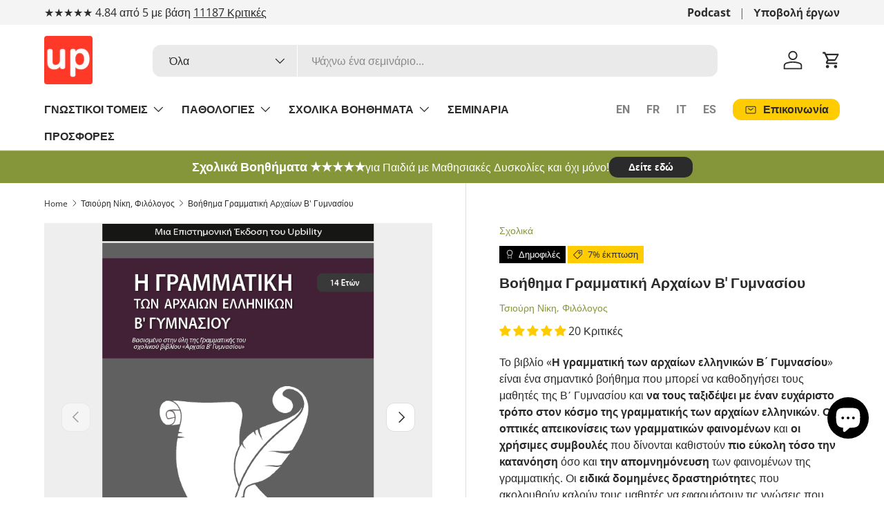

--- FILE ---
content_type: text/html; charset=utf-8
request_url: https://upbility.gr/collections/tsiouri/products/arxaia-grammatikh-b
body_size: 65870
content:
<!doctype html>
<html class="no-js" lang="el" dir="ltr">
<head><meta charset="utf-8">
<meta name="viewport" content="width=device-width,initial-scale=1">
<title>Βοήθημα Γραμματική Αρχαίων Β&#39; Γυμνασίου &ndash; Εκδόσεις Upbility</title><link rel="canonical" href="https://upbility.gr/products/arxaia-grammatikh-b"><link rel="icon" href="//upbility.gr/cdn/shop/files/favicon-32x32_bf565d1a-0123-4b30-b7f2-5f563d0f19d1.png?crop=center&height=48&v=1703762895&width=48" type="image/png">
  <link rel="apple-touch-icon" href="//upbility.gr/cdn/shop/files/favicon-32x32_bf565d1a-0123-4b30-b7f2-5f563d0f19d1.png?crop=center&height=180&v=1703762895&width=180"><meta name="description" content="Παρουσιάζει στους μαθητές τα φαινόμενα της γραμματικής των αρχαίων ελληνικών με έναν πρωτότυπο τρόπο βασισμένο σε σύγχρονες εκπαιδευτικές μεθόδους."><meta property="og:site_name" content="Εκδόσεις Upbility">
<meta property="og:url" content="https://upbility.gr/products/arxaia-grammatikh-b">
<meta property="og:title" content="Βοήθημα Γραμματική Αρχαίων Β&#39; Γυμνασίου">
<meta property="og:type" content="product">
<meta property="og:description" content="Παρουσιάζει στους μαθητές τα φαινόμενα της γραμματικής των αρχαίων ελληνικών με έναν πρωτότυπο τρόπο βασισμένο σε σύγχρονες εκπαιδευτικές μεθόδους."><meta property="og:image" content="http://upbility.gr/cdn/shop/products/h-grammatikh-twn-arxaiwn-b-gymnasioy-sxoliko-bohthhma-894744.png?crop=center&height=1200&v=1684918772&width=1200">
  <meta property="og:image:secure_url" content="https://upbility.gr/cdn/shop/products/h-grammatikh-twn-arxaiwn-b-gymnasioy-sxoliko-bohthhma-894744.png?crop=center&height=1200&v=1684918772&width=1200">
  <meta property="og:image:width" content="539">
  <meta property="og:image:height" content="769"><meta property="og:price:amount" content="17,80">
  <meta property="og:price:currency" content="EUR"><meta name="twitter:card" content="summary_large_image">
<meta name="twitter:title" content="Βοήθημα Γραμματική Αρχαίων Β&#39; Γυμνασίου">
<meta name="twitter:description" content="Παρουσιάζει στους μαθητές τα φαινόμενα της γραμματικής των αρχαίων ελληνικών με έναν πρωτότυπο τρόπο βασισμένο σε σύγχρονες εκπαιδευτικές μεθόδους.">
<link rel="preload" href="//upbility.gr/cdn/shop/t/69/assets/main.css?v=117877229988737664671750679972" as="style"><style data-shopify>
@font-face {
  font-family: "Open Sans";
  font-weight: 400;
  font-style: normal;
  font-display: swap;
  src: url("//upbility.gr/cdn/fonts/open_sans/opensans_n4.c32e4d4eca5273f6d4ee95ddf54b5bbb75fc9b61.woff2") format("woff2"),
       url("//upbility.gr/cdn/fonts/open_sans/opensans_n4.5f3406f8d94162b37bfa232b486ac93ee892406d.woff") format("woff");
}
@font-face {
  font-family: "Open Sans";
  font-weight: 700;
  font-style: normal;
  font-display: swap;
  src: url("//upbility.gr/cdn/fonts/open_sans/opensans_n7.a9393be1574ea8606c68f4441806b2711d0d13e4.woff2") format("woff2"),
       url("//upbility.gr/cdn/fonts/open_sans/opensans_n7.7b8af34a6ebf52beb1a4c1d8c73ad6910ec2e553.woff") format("woff");
}
@font-face {
  font-family: "Open Sans";
  font-weight: 400;
  font-style: italic;
  font-display: swap;
  src: url("//upbility.gr/cdn/fonts/open_sans/opensans_i4.6f1d45f7a46916cc95c694aab32ecbf7509cbf33.woff2") format("woff2"),
       url("//upbility.gr/cdn/fonts/open_sans/opensans_i4.4efaa52d5a57aa9a57c1556cc2b7465d18839daa.woff") format("woff");
}
@font-face {
  font-family: "Open Sans";
  font-weight: 700;
  font-style: italic;
  font-display: swap;
  src: url("//upbility.gr/cdn/fonts/open_sans/opensans_i7.916ced2e2ce15f7fcd95d196601a15e7b89ee9a4.woff2") format("woff2"),
       url("//upbility.gr/cdn/fonts/open_sans/opensans_i7.99a9cff8c86ea65461de497ade3d515a98f8b32a.woff") format("woff");
}
@font-face {
  font-family: Roboto;
  font-weight: 700;
  font-style: normal;
  font-display: swap;
  src: url("//upbility.gr/cdn/fonts/roboto/roboto_n7.f38007a10afbbde8976c4056bfe890710d51dec2.woff2") format("woff2"),
       url("//upbility.gr/cdn/fonts/roboto/roboto_n7.94bfdd3e80c7be00e128703d245c207769d763f9.woff") format("woff");
}
@font-face {
  font-family: Roboto;
  font-weight: 700;
  font-style: normal;
  font-display: swap;
  src: url("//upbility.gr/cdn/fonts/roboto/roboto_n7.f38007a10afbbde8976c4056bfe890710d51dec2.woff2") format("woff2"),
       url("//upbility.gr/cdn/fonts/roboto/roboto_n7.94bfdd3e80c7be00e128703d245c207769d763f9.woff") format("woff");
}
:root {
      --bg-color: 255 255 255 / 1.0;
      --bg-color-og: 255 255 255 / 1.0;
      --heading-color: 42 43 42;
      --text-color: 42 43 42;
      --text-color-og: 42 43 42;
      --scrollbar-color: 42 43 42;
      --link-color: 133 150 58;
      --link-color-og: 133 150 58;
      --star-color: 255 204 2;--swatch-border-color-default: 212 213 212;
        --swatch-border-color-active: 149 149 149;
        --swatch-card-size: 24px;
        --swatch-variant-picker-size: 64px;--color-scheme-1-bg: 244 244 244 / 1.0;
      --color-scheme-1-grad: linear-gradient(180deg, rgba(244, 244, 244, 1), rgba(244, 244, 244, 1) 100%);
      --color-scheme-1-heading: 42 43 42;
      --color-scheme-1-text: 42 43 42;
      --color-scheme-1-btn-bg: 255 204 2;
      --color-scheme-1-btn-text: 42 43 42;
      --color-scheme-1-btn-bg-hover: 238 192 9;--color-scheme-2-bg: 42 43 42 / 1.0;
      --color-scheme-2-grad: ;
      --color-scheme-2-heading: 255 255 255;
      --color-scheme-2-text: 255 255 255;
      --color-scheme-2-btn-bg: 255 204 2;
      --color-scheme-2-btn-text: 42 43 42;
      --color-scheme-2-btn-bg-hover: 238 192 9;--color-scheme-3-bg: 133 150 58 / 1.0;
      --color-scheme-3-grad: ;
      --color-scheme-3-heading: 255 255 255;
      --color-scheme-3-text: 255 255 255;
      --color-scheme-3-btn-bg: 42 43 42;
      --color-scheme-3-btn-text: 255 255 255;
      --color-scheme-3-btn-bg-hover: 82 83 82;

      --drawer-bg-color: 255 255 255 / 1.0;
      --drawer-text-color: 42 43 42;

      --panel-bg-color: 244 244 244 / 1.0;
      --panel-heading-color: 42 43 42;
      --panel-text-color: 42 43 42;

      --in-stock-text-color: 44 126 63;
      --low-stock-text-color: 210 134 26;
      --very-low-stock-text-color: 180 12 28;
      --no-stock-text-color: 119 119 119;
      --no-stock-backordered-text-color: 119 119 119;

      --error-bg-color: 252 237 238;
      --error-text-color: 180 12 28;
      --success-bg-color: 232 246 234;
      --success-text-color: 44 126 63;
      --info-bg-color: 228 237 250;
      --info-text-color: 26 102 210;

      --heading-font-family: Roboto, sans-serif;
      --heading-font-style: normal;
      --heading-font-weight: 700;
      --heading-scale-start: 2;

      --navigation-font-family: Roboto, sans-serif;
      --navigation-font-style: normal;
      --navigation-font-weight: 700;--heading-text-transform: none;
--subheading-text-transform: none;
      --body-font-family: "Open Sans", sans-serif;
      --body-font-style: normal;
      --body-font-weight: 400;
      --body-font-size: 16;

      --section-gap: 32;
      --heading-gap: calc(8 * var(--space-unit));--heading-gap: calc(6 * var(--space-unit));--grid-column-gap: 20px;--btn-bg-color: 255 204 2;
      --btn-bg-hover-color: 238 192 9;
      --btn-text-color: 42 43 42;
      --btn-bg-color-og: 255 204 2;
      --btn-text-color-og: 42 43 42;
      --btn-alt-bg-color: 42 43 42;
      --btn-alt-bg-alpha: 1.0;
      --btn-alt-text-color: 255 255 255;
      --btn-border-width: 2px;
      --btn-padding-y: 12px;

      
      --btn-border-radius: 12px;
      

      --btn-lg-border-radius: 50%;
      --btn-icon-border-radius: 50%;
      --input-with-btn-inner-radius: var(--btn-border-radius);

      --input-bg-color: 255 255 255 / 1.0;
      --input-text-color: 42 43 42;
      --input-border-width: 2px;
      --input-border-radius: 10px;
      --textarea-border-radius: 10px;
      --input-border-radius: 12px;
      --input-bg-color-diff-3: #f7f7f7;
      --input-bg-color-diff-6: #f0f0f0;

      --modal-border-radius: 10px;
      --modal-overlay-color: 0 0 0;
      --modal-overlay-opacity: 0.4;
      --drawer-border-radius: 10px;
      --overlay-border-radius: 10px;

      --custom-label-bg-color: 0 0 0 / 1.0;
      --custom-label-text-color: 255 255 255 / 1.0;--sale-label-bg-color: 255 204 2 / 1.0;
      --sale-label-text-color: 42 43 42 / 1.0;--sold-out-label-bg-color: 42 43 42 / 1.0;
      --sold-out-label-text-color: 255 255 255 / 1.0;--new-label-bg-color: 127 184 0 / 1.0;
      --new-label-text-color: 255 255 255 / 1.0;--preorder-label-bg-color: 0 166 237 / 1.0;
      --preorder-label-text-color: 255 255 255 / 1.0;

      --collection-label-color: 0 126 18 / 1.0;

      --page-width: 1200px;
      --gutter-sm: 20px;
      --gutter-md: 32px;
      --gutter-lg: 64px;

      --payment-terms-bg-color: #ffffff;

      --coll-card-bg-color: #F9F9F9;
      --coll-card-border-color: #f2f2f2;

      --card-highlight-bg-color: #2a2b2a;
      --card-highlight-text-color: 255 255 255;
      --card-highlight-border-color: #2a2b2a;--card-bg-color: #ffffff;
      --card-text-color: 38 38 43;
      --card-border-color: #e8e8e8;
        
          --aos-animate-duration: 0.6s;
        

        
          --aos-min-width: 0;
        
      

      --reading-width: 48em;
    }

    @media (max-width: 769px) {
      :root {
        --reading-width: 36em;
      }
    }
  </style><link rel="stylesheet" href="//upbility.gr/cdn/shop/t/69/assets/main.css?v=117877229988737664671750679972">
  <script src="//upbility.gr/cdn/shop/t/69/assets/main.js?v=182340204423554326591750679972" defer="defer"></script><link rel="preload" href="//upbility.gr/cdn/fonts/open_sans/opensans_n4.c32e4d4eca5273f6d4ee95ddf54b5bbb75fc9b61.woff2" as="font" type="font/woff2" crossorigin fetchpriority="high"><link rel="preload" href="//upbility.gr/cdn/fonts/roboto/roboto_n7.f38007a10afbbde8976c4056bfe890710d51dec2.woff2" as="font" type="font/woff2" crossorigin fetchpriority="high"><script>window.performance && window.performance.mark && window.performance.mark('shopify.content_for_header.start');</script><meta id="shopify-digital-wallet" name="shopify-digital-wallet" content="/4614313/digital_wallets/dialog">
<meta name="shopify-checkout-api-token" content="aff340ca71b6ecb2b63fa1145c9e76ee">
<meta id="in-context-paypal-metadata" data-shop-id="4614313" data-venmo-supported="false" data-environment="production" data-locale="en_US" data-paypal-v4="true" data-currency="EUR">
<link rel="alternate" type="application/json+oembed" href="https://upbility.gr/products/arxaia-grammatikh-b.oembed">
<script async="async" src="/checkouts/internal/preloads.js?locale=el-CY"></script>
<link rel="preconnect" href="https://shop.app" crossorigin="anonymous">
<script async="async" src="https://shop.app/checkouts/internal/preloads.js?locale=el-CY&shop_id=4614313" crossorigin="anonymous"></script>
<script id="apple-pay-shop-capabilities" type="application/json">{"shopId":4614313,"countryCode":"CY","currencyCode":"EUR","merchantCapabilities":["supports3DS"],"merchantId":"gid:\/\/shopify\/Shop\/4614313","merchantName":"Εκδόσεις Upbility","requiredBillingContactFields":["postalAddress","email","phone"],"requiredShippingContactFields":["postalAddress","email","phone"],"shippingType":"shipping","supportedNetworks":["visa","masterCard","amex"],"total":{"type":"pending","label":"Εκδόσεις Upbility","amount":"1.00"},"shopifyPaymentsEnabled":true,"supportsSubscriptions":true}</script>
<script id="shopify-features" type="application/json">{"accessToken":"aff340ca71b6ecb2b63fa1145c9e76ee","betas":["rich-media-storefront-analytics"],"domain":"upbility.gr","predictiveSearch":true,"shopId":4614313,"locale":"el"}</script>
<script>var Shopify = Shopify || {};
Shopify.shop = "ikidbookstore.myshopify.com";
Shopify.locale = "el";
Shopify.currency = {"active":"EUR","rate":"1.0"};
Shopify.country = "CY";
Shopify.theme = {"name":"Enterprise version 2.0.0","id":182562849093,"schema_name":"Enterprise","schema_version":"2.0.0","theme_store_id":1657,"role":"main"};
Shopify.theme.handle = "null";
Shopify.theme.style = {"id":null,"handle":null};
Shopify.cdnHost = "upbility.gr/cdn";
Shopify.routes = Shopify.routes || {};
Shopify.routes.root = "/";</script>
<script type="module">!function(o){(o.Shopify=o.Shopify||{}).modules=!0}(window);</script>
<script>!function(o){function n(){var o=[];function n(){o.push(Array.prototype.slice.apply(arguments))}return n.q=o,n}var t=o.Shopify=o.Shopify||{};t.loadFeatures=n(),t.autoloadFeatures=n()}(window);</script>
<script>
  window.ShopifyPay = window.ShopifyPay || {};
  window.ShopifyPay.apiHost = "shop.app\/pay";
  window.ShopifyPay.redirectState = null;
</script>
<script id="shop-js-analytics" type="application/json">{"pageType":"product"}</script>
<script defer="defer" async type="module" src="//upbility.gr/cdn/shopifycloud/shop-js/modules/v2/client.init-shop-cart-sync_LfUzO4S6.el.esm.js"></script>
<script defer="defer" async type="module" src="//upbility.gr/cdn/shopifycloud/shop-js/modules/v2/chunk.common_CGzkXfgL.esm.js"></script>
<script defer="defer" async type="module" src="//upbility.gr/cdn/shopifycloud/shop-js/modules/v2/chunk.modal_Bgl3KeJf.esm.js"></script>
<script type="module">
  await import("//upbility.gr/cdn/shopifycloud/shop-js/modules/v2/client.init-shop-cart-sync_LfUzO4S6.el.esm.js");
await import("//upbility.gr/cdn/shopifycloud/shop-js/modules/v2/chunk.common_CGzkXfgL.esm.js");
await import("//upbility.gr/cdn/shopifycloud/shop-js/modules/v2/chunk.modal_Bgl3KeJf.esm.js");

  window.Shopify.SignInWithShop?.initShopCartSync?.({"fedCMEnabled":true,"windoidEnabled":true});

</script>
<script>
  window.Shopify = window.Shopify || {};
  if (!window.Shopify.featureAssets) window.Shopify.featureAssets = {};
  window.Shopify.featureAssets['shop-js'] = {"shop-cart-sync":["modules/v2/client.shop-cart-sync_DiDLy-Lg.el.esm.js","modules/v2/chunk.common_CGzkXfgL.esm.js","modules/v2/chunk.modal_Bgl3KeJf.esm.js"],"init-fed-cm":["modules/v2/client.init-fed-cm_4bbVzAGL.el.esm.js","modules/v2/chunk.common_CGzkXfgL.esm.js","modules/v2/chunk.modal_Bgl3KeJf.esm.js"],"shop-cash-offers":["modules/v2/client.shop-cash-offers_Bn1l-Cvu.el.esm.js","modules/v2/chunk.common_CGzkXfgL.esm.js","modules/v2/chunk.modal_Bgl3KeJf.esm.js"],"shop-login-button":["modules/v2/client.shop-login-button_3no-MhLD.el.esm.js","modules/v2/chunk.common_CGzkXfgL.esm.js","modules/v2/chunk.modal_Bgl3KeJf.esm.js"],"pay-button":["modules/v2/client.pay-button_nfxIlb1B.el.esm.js","modules/v2/chunk.common_CGzkXfgL.esm.js","modules/v2/chunk.modal_Bgl3KeJf.esm.js"],"shop-button":["modules/v2/client.shop-button_Cx3YborD.el.esm.js","modules/v2/chunk.common_CGzkXfgL.esm.js","modules/v2/chunk.modal_Bgl3KeJf.esm.js"],"avatar":["modules/v2/client.avatar_BTnouDA3.el.esm.js"],"init-windoid":["modules/v2/client.init-windoid_DU5vHeJv.el.esm.js","modules/v2/chunk.common_CGzkXfgL.esm.js","modules/v2/chunk.modal_Bgl3KeJf.esm.js"],"init-shop-for-new-customer-accounts":["modules/v2/client.init-shop-for-new-customer-accounts_CacT2iXq.el.esm.js","modules/v2/client.shop-login-button_3no-MhLD.el.esm.js","modules/v2/chunk.common_CGzkXfgL.esm.js","modules/v2/chunk.modal_Bgl3KeJf.esm.js"],"init-shop-email-lookup-coordinator":["modules/v2/client.init-shop-email-lookup-coordinator_BuZcbyJx.el.esm.js","modules/v2/chunk.common_CGzkXfgL.esm.js","modules/v2/chunk.modal_Bgl3KeJf.esm.js"],"init-shop-cart-sync":["modules/v2/client.init-shop-cart-sync_LfUzO4S6.el.esm.js","modules/v2/chunk.common_CGzkXfgL.esm.js","modules/v2/chunk.modal_Bgl3KeJf.esm.js"],"shop-toast-manager":["modules/v2/client.shop-toast-manager_CoiwpQDT.el.esm.js","modules/v2/chunk.common_CGzkXfgL.esm.js","modules/v2/chunk.modal_Bgl3KeJf.esm.js"],"init-customer-accounts":["modules/v2/client.init-customer-accounts_C-e-jOdo.el.esm.js","modules/v2/client.shop-login-button_3no-MhLD.el.esm.js","modules/v2/chunk.common_CGzkXfgL.esm.js","modules/v2/chunk.modal_Bgl3KeJf.esm.js"],"init-customer-accounts-sign-up":["modules/v2/client.init-customer-accounts-sign-up_DSHThPfM.el.esm.js","modules/v2/client.shop-login-button_3no-MhLD.el.esm.js","modules/v2/chunk.common_CGzkXfgL.esm.js","modules/v2/chunk.modal_Bgl3KeJf.esm.js"],"shop-follow-button":["modules/v2/client.shop-follow-button_Bs_6BX34.el.esm.js","modules/v2/chunk.common_CGzkXfgL.esm.js","modules/v2/chunk.modal_Bgl3KeJf.esm.js"],"checkout-modal":["modules/v2/client.checkout-modal_PcC8ji7N.el.esm.js","modules/v2/chunk.common_CGzkXfgL.esm.js","modules/v2/chunk.modal_Bgl3KeJf.esm.js"],"shop-login":["modules/v2/client.shop-login_DDAw4zlZ.el.esm.js","modules/v2/chunk.common_CGzkXfgL.esm.js","modules/v2/chunk.modal_Bgl3KeJf.esm.js"],"lead-capture":["modules/v2/client.lead-capture_B6lD5d4a.el.esm.js","modules/v2/chunk.common_CGzkXfgL.esm.js","modules/v2/chunk.modal_Bgl3KeJf.esm.js"],"payment-terms":["modules/v2/client.payment-terms_Ck70JoSG.el.esm.js","modules/v2/chunk.common_CGzkXfgL.esm.js","modules/v2/chunk.modal_Bgl3KeJf.esm.js"]};
</script>
<script id="__st">var __st={"a":4614313,"offset":7200,"reqid":"532db070-cce1-4713-838c-88e52a375980-1769102801","pageurl":"upbility.gr\/collections\/tsiouri\/products\/arxaia-grammatikh-b","u":"e93dd8ecf24b","p":"product","rtyp":"product","rid":4434042454083};</script>
<script>window.ShopifyPaypalV4VisibilityTracking = true;</script>
<script id="captcha-bootstrap">!function(){'use strict';const t='contact',e='account',n='new_comment',o=[[t,t],['blogs',n],['comments',n],[t,'customer']],c=[[e,'customer_login'],[e,'guest_login'],[e,'recover_customer_password'],[e,'create_customer']],r=t=>t.map((([t,e])=>`form[action*='/${t}']:not([data-nocaptcha='true']) input[name='form_type'][value='${e}']`)).join(','),a=t=>()=>t?[...document.querySelectorAll(t)].map((t=>t.form)):[];function s(){const t=[...o],e=r(t);return a(e)}const i='password',u='form_key',d=['recaptcha-v3-token','g-recaptcha-response','h-captcha-response',i],f=()=>{try{return window.sessionStorage}catch{return}},m='__shopify_v',_=t=>t.elements[u];function p(t,e,n=!1){try{const o=window.sessionStorage,c=JSON.parse(o.getItem(e)),{data:r}=function(t){const{data:e,action:n}=t;return t[m]||n?{data:e,action:n}:{data:t,action:n}}(c);for(const[e,n]of Object.entries(r))t.elements[e]&&(t.elements[e].value=n);n&&o.removeItem(e)}catch(o){console.error('form repopulation failed',{error:o})}}const l='form_type',E='cptcha';function T(t){t.dataset[E]=!0}const w=window,h=w.document,L='Shopify',v='ce_forms',y='captcha';let A=!1;((t,e)=>{const n=(g='f06e6c50-85a8-45c8-87d0-21a2b65856fe',I='https://cdn.shopify.com/shopifycloud/storefront-forms-hcaptcha/ce_storefront_forms_captcha_hcaptcha.v1.5.2.iife.js',D={infoText:'Προστατεύεται με το hCaptcha',privacyText:'Απόρρητο',termsText:'Όροι'},(t,e,n)=>{const o=w[L][v],c=o.bindForm;if(c)return c(t,g,e,D).then(n);var r;o.q.push([[t,g,e,D],n]),r=I,A||(h.body.append(Object.assign(h.createElement('script'),{id:'captcha-provider',async:!0,src:r})),A=!0)});var g,I,D;w[L]=w[L]||{},w[L][v]=w[L][v]||{},w[L][v].q=[],w[L][y]=w[L][y]||{},w[L][y].protect=function(t,e){n(t,void 0,e),T(t)},Object.freeze(w[L][y]),function(t,e,n,w,h,L){const[v,y,A,g]=function(t,e,n){const i=e?o:[],u=t?c:[],d=[...i,...u],f=r(d),m=r(i),_=r(d.filter((([t,e])=>n.includes(e))));return[a(f),a(m),a(_),s()]}(w,h,L),I=t=>{const e=t.target;return e instanceof HTMLFormElement?e:e&&e.form},D=t=>v().includes(t);t.addEventListener('submit',(t=>{const e=I(t);if(!e)return;const n=D(e)&&!e.dataset.hcaptchaBound&&!e.dataset.recaptchaBound,o=_(e),c=g().includes(e)&&(!o||!o.value);(n||c)&&t.preventDefault(),c&&!n&&(function(t){try{if(!f())return;!function(t){const e=f();if(!e)return;const n=_(t);if(!n)return;const o=n.value;o&&e.removeItem(o)}(t);const e=Array.from(Array(32),(()=>Math.random().toString(36)[2])).join('');!function(t,e){_(t)||t.append(Object.assign(document.createElement('input'),{type:'hidden',name:u})),t.elements[u].value=e}(t,e),function(t,e){const n=f();if(!n)return;const o=[...t.querySelectorAll(`input[type='${i}']`)].map((({name:t})=>t)),c=[...d,...o],r={};for(const[a,s]of new FormData(t).entries())c.includes(a)||(r[a]=s);n.setItem(e,JSON.stringify({[m]:1,action:t.action,data:r}))}(t,e)}catch(e){console.error('failed to persist form',e)}}(e),e.submit())}));const S=(t,e)=>{t&&!t.dataset[E]&&(n(t,e.some((e=>e===t))),T(t))};for(const o of['focusin','change'])t.addEventListener(o,(t=>{const e=I(t);D(e)&&S(e,y())}));const B=e.get('form_key'),M=e.get(l),P=B&&M;t.addEventListener('DOMContentLoaded',(()=>{const t=y();if(P)for(const e of t)e.elements[l].value===M&&p(e,B);[...new Set([...A(),...v().filter((t=>'true'===t.dataset.shopifyCaptcha))])].forEach((e=>S(e,t)))}))}(h,new URLSearchParams(w.location.search),n,t,e,['guest_login'])})(!0,!0)}();</script>
<script integrity="sha256-4kQ18oKyAcykRKYeNunJcIwy7WH5gtpwJnB7kiuLZ1E=" data-source-attribution="shopify.loadfeatures" defer="defer" src="//upbility.gr/cdn/shopifycloud/storefront/assets/storefront/load_feature-a0a9edcb.js" crossorigin="anonymous"></script>
<script crossorigin="anonymous" defer="defer" src="//upbility.gr/cdn/shopifycloud/storefront/assets/shopify_pay/storefront-65b4c6d7.js?v=20250812"></script>
<script data-source-attribution="shopify.dynamic_checkout.dynamic.init">var Shopify=Shopify||{};Shopify.PaymentButton=Shopify.PaymentButton||{isStorefrontPortableWallets:!0,init:function(){window.Shopify.PaymentButton.init=function(){};var t=document.createElement("script");t.src="https://upbility.gr/cdn/shopifycloud/portable-wallets/latest/portable-wallets.el.js",t.type="module",document.head.appendChild(t)}};
</script>
<script data-source-attribution="shopify.dynamic_checkout.buyer_consent">
  function portableWalletsHideBuyerConsent(e){var t=document.getElementById("shopify-buyer-consent"),n=document.getElementById("shopify-subscription-policy-button");t&&n&&(t.classList.add("hidden"),t.setAttribute("aria-hidden","true"),n.removeEventListener("click",e))}function portableWalletsShowBuyerConsent(e){var t=document.getElementById("shopify-buyer-consent"),n=document.getElementById("shopify-subscription-policy-button");t&&n&&(t.classList.remove("hidden"),t.removeAttribute("aria-hidden"),n.addEventListener("click",e))}window.Shopify?.PaymentButton&&(window.Shopify.PaymentButton.hideBuyerConsent=portableWalletsHideBuyerConsent,window.Shopify.PaymentButton.showBuyerConsent=portableWalletsShowBuyerConsent);
</script>
<script data-source-attribution="shopify.dynamic_checkout.cart.bootstrap">document.addEventListener("DOMContentLoaded",(function(){function t(){return document.querySelector("shopify-accelerated-checkout-cart, shopify-accelerated-checkout")}if(t())Shopify.PaymentButton.init();else{new MutationObserver((function(e,n){t()&&(Shopify.PaymentButton.init(),n.disconnect())})).observe(document.body,{childList:!0,subtree:!0})}}));
</script>
<link id="shopify-accelerated-checkout-styles" rel="stylesheet" media="screen" href="https://upbility.gr/cdn/shopifycloud/portable-wallets/latest/accelerated-checkout-backwards-compat.css" crossorigin="anonymous">
<style id="shopify-accelerated-checkout-cart">
        #shopify-buyer-consent {
  margin-top: 1em;
  display: inline-block;
  width: 100%;
}

#shopify-buyer-consent.hidden {
  display: none;
}

#shopify-subscription-policy-button {
  background: none;
  border: none;
  padding: 0;
  text-decoration: underline;
  font-size: inherit;
  cursor: pointer;
}

#shopify-subscription-policy-button::before {
  box-shadow: none;
}

      </style>
<script id="sections-script" data-sections="header,footer" defer="defer" src="//upbility.gr/cdn/shop/t/69/compiled_assets/scripts.js?v=17931"></script>
<script>window.performance && window.performance.mark && window.performance.mark('shopify.content_for_header.end');</script>

    <script src="//upbility.gr/cdn/shop/t/69/assets/animate-on-scroll.js?v=15249566486942820451750679971" defer="defer"></script>
    <link rel="stylesheet" href="//upbility.gr/cdn/shop/t/69/assets/animate-on-scroll.css?v=116194678796051782541750679971">
  

  <script>document.documentElement.className = document.documentElement.className.replace('no-js', 'js');</script><!-- CC Custom Head Start --><!-- CC Custom Head End --><!-- BEGIN app block: shopify://apps/pandectes-gdpr/blocks/banner/58c0baa2-6cc1-480c-9ea6-38d6d559556a -->
  
    
      <!-- TCF is active, scripts are loaded above -->
      
        <script>
          if (!window.PandectesRulesSettings) {
            window.PandectesRulesSettings = {"store":{"id":4614313,"adminMode":false,"headless":false,"storefrontRootDomain":"","checkoutRootDomain":"","storefrontAccessToken":""},"banner":{"revokableTrigger":false,"cookiesBlockedByDefault":"7","hybridStrict":false,"isActive":true},"geolocation":{"brOnly":false,"caOnly":false,"chOnly":false,"euOnly":false,"jpOnly":false,"thOnly":false,"zaOnly":false,"canadaOnly":false,"globalVisibility":true},"blocker":{"isActive":false,"googleConsentMode":{"isActive":true,"id":"GTM-KSDSWBX","analyticsId":"G-9BPZ5PH43V","adwordsId":"","adStorageCategory":4,"analyticsStorageCategory":2,"functionalityStorageCategory":1,"personalizationStorageCategory":1,"securityStorageCategory":0,"customEvent":true,"redactData":false,"urlPassthrough":false,"dataLayerProperty":"dataLayer","waitForUpdate":0,"useNativeChannel":true},"facebookPixel":{"isActive":false,"id":"","ldu":false},"microsoft":{"isActive":false,"uetTags":""},"rakuten":{"isActive":false,"cmp":false,"ccpa":false},"gpcIsActive":true,"klaviyoIsActive":false,"defaultBlocked":7,"patterns":{"whiteList":[],"blackList":{"1":[],"2":[],"4":[],"8":[]},"iframesWhiteList":[],"iframesBlackList":{"1":[],"2":[],"4":[],"8":[]},"beaconsWhiteList":[],"beaconsBlackList":{"1":[],"2":[],"4":[],"8":[]}}}};
            const rulesScript = document.createElement('script');
            window.PandectesRulesSettings.auto = true;
            rulesScript.src = "https://cdn.shopify.com/extensions/019be439-d987-77f1-acec-51375980d6df/gdpr-241/assets/pandectes-rules.js";
            const firstChild = document.head.firstChild;
            document.head.insertBefore(rulesScript, firstChild);
          }
        </script>
      
      <script>
        
          window.PandectesSettings = {"store":{"id":4614313,"plan":"plus","theme":"Enterprise NEW 1.6.3","primaryLocale":"el","adminMode":false,"headless":false,"storefrontRootDomain":"","checkoutRootDomain":"","storefrontAccessToken":""},"tsPublished":1747726197,"declaration":{"showPurpose":false,"showProvider":false,"declIntroText":"Χρησιμοποιούμε cookies για να βελτιστοποιήσουμε τη λειτουργικότητα του ιστότοπου, να αναλύσουμε την απόδοση και να σας παρέχουμε εξατομικευμένη εμπειρία. Ορισμένα cookies είναι απαραίτητα για τη σωστή λειτουργία και λειτουργία του ιστότοπου. Αυτά τα cookies δεν μπορούν να απενεργοποιηθούν. Σε αυτό το παράθυρο μπορείτε να διαχειριστείτε τις προτιμήσεις σας για τα cookies.","showDateGenerated":true},"language":{"unpublished":[],"languageMode":"Single","fallbackLanguage":"el","languageDetection":"browser","languagesSupported":[]},"texts":{"managed":{"headerText":{"el":"Σεβόμαστε το απόρρητό σας"},"consentText":{"el":"Αυτός ο ιστότοπος χρησιμοποιεί cookies για να διασφαλίσει ότι έχετε την καλύτερη εμπειρία. Η συλλογή, κοινή χρήση και χρήση προσωπικών δεδομένων μπορεί να χρησιμοποιηθεί για την εξατομίκευση διαφημίσεων."},"linkText":{"el":"Μάθε περισσότερα"},"imprintText":{"el":"Αποτύπωμα"},"googleLinkText":{"el":"Όροι απορρήτου της Google"},"allowButtonText":{"el":"Αποδέχομαι"},"denyButtonText":{"el":"Απόρριψη"},"dismissButtonText":{"el":"Εντάξει"},"leaveSiteButtonText":{"el":"Αφήστε αυτόν τον ιστότοπο"},"preferencesButtonText":{"el":"Προτιμήσεις"},"cookiePolicyText":{"el":"Πολιτική cookies"},"preferencesPopupTitleText":{"el":"Διαχειριστείτε τις προτιμήσεις συγκατάθεσης"},"preferencesPopupIntroText":{"el":"Χρησιμοποιούμε cookies για τη βελτιστοποίηση της λειτουργικότητας του ιστότοπου, την ανάλυση της απόδοσης και την παροχή εξατομικευμένης εμπειρίας σε εσάς. Ορισμένα cookie είναι απαραίτητα για τη σωστή λειτουργία και λειτουργία του ιστότοπου. Αυτά τα cookie δεν μπορούν να απενεργοποιηθούν. Σε αυτό το παράθυρο μπορείτε να διαχειριστείτε τις προτιμήσεις σας για cookie. "},"preferencesPopupSaveButtonText":{"el":"Αποθήκευση προτιμήσεων"},"preferencesPopupCloseButtonText":{"el":"Κλείσιμο"},"preferencesPopupAcceptAllButtonText":{"el":"Αποδοχή όλων"},"preferencesPopupRejectAllButtonText":{"el":"Απόρριψη όλων"},"cookiesDetailsText":{"el":"Λεπτομέρειες cookie"},"preferencesPopupAlwaysAllowedText":{"el":"πάντα επιτρέπεται"},"accessSectionParagraphText":{"el":"Έχετε το δικαίωμα να έχετε πρόσβαση στα δεδομένα σας ανά πάσα στιγμή."},"accessSectionTitleText":{"el":"Φορητότητα δεδομένων"},"accessSectionAccountInfoActionText":{"el":"Προσωπικά δεδομένα"},"accessSectionDownloadReportActionText":{"el":"Κατέβασέ τα όλα"},"accessSectionGDPRRequestsActionText":{"el":"Αιτήματα υποκειμένου δεδομένων"},"accessSectionOrdersRecordsActionText":{"el":"Παραγγελίες"},"rectificationSectionParagraphText":{"el":"Έχετε το δικαίωμα να ζητήσετε την ενημέρωση των δεδομένων σας όποτε το κρίνετε κατάλληλο."},"rectificationSectionTitleText":{"el":"Διόρθωση δεδομένων"},"rectificationCommentPlaceholder":{"el":"Περιγράψτε τι θέλετε να ενημερώνετε"},"rectificationCommentValidationError":{"el":"Απαιτείται σχόλιο"},"rectificationSectionEditAccountActionText":{"el":"Ζητήστε ενημέρωση"},"erasureSectionTitleText":{"el":"Δικαίωμα να ξεχαστείς"},"erasureSectionParagraphText":{"el":"Έχετε το δικαίωμα να ζητήσετε τη διαγραφή όλων των δεδομένων σας. Μετά από αυτό, δεν θα έχετε πλέον πρόσβαση στον λογαριασμό σας."},"erasureSectionRequestDeletionActionText":{"el":"Ζητήστε διαγραφή προσωπικών δεδομένων"},"consentDate":{"el":"Ημερομηνία συναίνεσης"},"consentId":{"el":"Αναγνωριστικό συναίνεσης"},"consentSectionChangeConsentActionText":{"el":"Αλλαγή προτίμησης συναίνεσης"},"consentSectionConsentedText":{"el":"Συμφωνήσατε με την πολιτική cookie αυτού του ιστότοπου στο"},"consentSectionNoConsentText":{"el":"Δεν έχετε συναινέσει στην πολιτική cookie αυτού του ιστότοπου."},"consentSectionTitleText":{"el":"Η συγκατάθεσή σας για τα cookie"},"consentStatus":{"el":"Προτίμηση συναίνεσης"},"confirmationFailureMessage":{"el":"Το αίτημά σας δεν επαληθεύτηκε. Δοκιμάστε ξανά και εάν το πρόβλημα παραμένει, επικοινωνήστε με τον ιδιοκτήτη του καταστήματος για βοήθεια"},"confirmationFailureTitle":{"el":"Παρουσιάστηκε πρόβλημα"},"confirmationSuccessMessage":{"el":"Σύντομα θα επικοινωνήσουμε μαζί σας ως προς το αίτημά σας."},"confirmationSuccessTitle":{"el":"Το αίτημά σας έχει επαληθευτεί"},"guestsSupportEmailFailureMessage":{"el":"Το αίτημά σας δεν υποβλήθηκε. Δοκιμάστε ξανά και εάν το πρόβλημα παραμένει, επικοινωνήστε με τον ιδιοκτήτη του καταστήματος για βοήθεια."},"guestsSupportEmailFailureTitle":{"el":"Παρουσιάστηκε πρόβλημα"},"guestsSupportEmailPlaceholder":{"el":"Διεύθυνση ηλεκτρονικού ταχυδρομείου"},"guestsSupportEmailSuccessMessage":{"el":"Εάν είστε εγγεγραμμένος ως πελάτης αυτού του καταστήματος, σύντομα θα λάβετε ένα μήνυμα ηλεκτρονικού ταχυδρομείου με οδηγίες για το πώς να προχωρήσετε."},"guestsSupportEmailSuccessTitle":{"el":"Σας ευχαριστώ για το αίτημά σας"},"guestsSupportEmailValidationError":{"el":"Το email δεν είναι έγκυρο"},"guestsSupportInfoText":{"el":"Συνδεθείτε με τον λογαριασμό πελάτη σας για να προχωρήσετε περαιτέρω."},"submitButton":{"el":"υποβάλλουν"},"submittingButton":{"el":"Υποβολή ..."},"cancelButton":{"el":"Ακύρωση"},"declIntroText":{"el":"Χρησιμοποιούμε cookies για να βελτιστοποιήσουμε τη λειτουργικότητα του ιστότοπου, να αναλύσουμε την απόδοση και να σας παρέχουμε εξατομικευμένη εμπειρία. Ορισμένα cookies είναι απαραίτητα για τη σωστή λειτουργία και λειτουργία του ιστότοπου. Αυτά τα cookies δεν μπορούν να απενεργοποιηθούν. Σε αυτό το παράθυρο μπορείτε να διαχειριστείτε τις προτιμήσεις σας για τα cookies."},"declName":{"el":"Ονομα"},"declPurpose":{"el":"Σκοπός"},"declType":{"el":"Τύπος"},"declRetention":{"el":"Διάρκεια"},"declProvider":{"el":"Προμηθευτής"},"declFirstParty":{"el":"First-party"},"declThirdParty":{"el":"Cookie τρίτων"},"declSeconds":{"el":"δευτερόλεπτα"},"declMinutes":{"el":"λεπτά"},"declHours":{"el":"ώρες"},"declDays":{"el":"ημέρες"},"declMonths":{"el":"μήνες"},"declYears":{"el":"χρόνια"},"declSession":{"el":"Συνεδρία"},"declDomain":{"el":"Τομέας"},"declPath":{"el":"Μονοπάτι"}},"categories":{"strictlyNecessaryCookiesTitleText":{"el":"Απολύτως απαραίτητα cookies"},"strictlyNecessaryCookiesDescriptionText":{"el":"Αυτά τα cookies είναι απαραίτητα για να σας επιτρέψουν να μετακινηθείτε στον ιστότοπο και να χρησιμοποιήσετε τις δυνατότητές του, όπως η πρόσβαση σε ασφαλείς περιοχές του ιστότοπου. Ο ιστότοπος δεν μπορεί να λειτουργήσει σωστά χωρίς αυτά τα cookie."},"functionalityCookiesTitleText":{"el":"Λειτουργικά cookies"},"functionalityCookiesDescriptionText":{"el":"Αυτά τα cookies επιτρέπουν στον ιστότοπο να παρέχει βελτιωμένη λειτουργικότητα και εξατομίκευση. Μπορεί να ορίζονται από εμάς ή από τρίτους παρόχους των οποίων τις υπηρεσίες έχουμε προσθέσει στις σελίδες μας. Εάν δεν επιτρέπετε αυτά τα cookie, τότε ορισμένες ή όλες αυτές οι υπηρεσίες ενδέχεται να μην λειτουργούν σωστά."},"performanceCookiesTitleText":{"el":"Cookies απόδοσης"},"performanceCookiesDescriptionText":{"el":"Αυτά τα cookies μας επιτρέπουν να παρακολουθούμε και να βελτιώνουμε την απόδοση του ιστότοπού μας. Για παράδειγμα, μας επιτρέπουν να μετράμε επισκέψεις, να εντοπίζουμε πηγές επισκεψιμότητας και να βλέπουμε ποια μέρη του ιστότοπου είναι πιο δημοφιλή."},"targetingCookiesTitleText":{"el":"Στόχευση cookie"},"targetingCookiesDescriptionText":{"el":"Αυτά τα cookies ενδέχεται να οριστούν μέσω του ιστότοπού μας από τους διαφημιστικούς συνεργάτες μας. Μπορεί να χρησιμοποιηθούν από αυτές τις εταιρείες για να δημιουργήσουν ένα προφίλ με τα ενδιαφέροντά σας και να σας δείξουν σχετικές διαφημίσεις σε άλλους ιστότοπους. Δεν αποθηκεύουν απευθείας προσωπικές πληροφορίες, αλλά βασίζονται στον μοναδικό προσδιορισμό του προγράμματος περιήγησης και της συσκευής σας στο Διαδίκτυο. Εάν δεν επιτρέψετε αυτά τα cookie, θα αντιμετωπίσετε λιγότερο στοχευμένες διαφημίσεις."},"unclassifiedCookiesTitleText":{"el":"Μη ταξινομημένα cookies"},"unclassifiedCookiesDescriptionText":{"el":"Τα μη ταξινομημένα cookies είναι cookies που είμαστε στη διαδικασία ταξινόμησης, μαζί με τους παρόχους μεμονωμένων cookies."}},"auto":{}},"library":{"previewMode":false,"fadeInTimeout":0,"defaultBlocked":7,"showLink":true,"showImprintLink":false,"showGoogleLink":true,"enabled":true,"cookie":{"expiryDays":365,"secure":true,"domain":""},"dismissOnScroll":false,"dismissOnWindowClick":false,"dismissOnTimeout":false,"palette":{"popup":{"background":"#FFFFFF","backgroundForCalculations":{"a":1,"b":255,"g":255,"r":255},"text":"#000000"},"button":{"background":"transparent","backgroundForCalculations":{"a":1,"b":255,"g":255,"r":255},"text":"#000000","textForCalculation":{"a":1,"b":0,"g":0,"r":0},"border":"#000000"}},"content":{"href":"https://ikidbookstore.myshopify.com/policies/privacy-policy","imprintHref":"/","close":"&#10005;","target":"","logo":"<img class=\"cc-banner-logo\" style=\"max-height: 40px;\" src=\"https://ikidbookstore.myshopify.com/cdn/shop/files/pandectes-banner-logo.png\" alt=\"logo\" />"},"window":"<div role=\"dialog\" aria-live=\"polite\" aria-label=\"cookieconsent\" aria-describedby=\"cookieconsent:desc\" id=\"pandectes-banner\" class=\"cc-window-wrapper cc-popup-wrapper\"><div class=\"pd-cookie-banner-window cc-window {{classes}}\"><!--googleoff: all-->{{children}}<!--googleon: all--></div></div>","compliance":{"custom":"<div class=\"cc-compliance cc-highlight\">{{preferences}}{{allow}}</div>"},"type":"custom","layouts":{"basic":"{{logo}}{{messagelink}}{{compliance}}"},"position":"popup","theme":"wired","revokable":false,"animateRevokable":false,"revokableReset":false,"revokableLogoUrl":"https://ikidbookstore.myshopify.com/cdn/shop/files/pandectes-reopen-logo.png","revokablePlacement":"bottom-left","revokableMarginHorizontal":15,"revokableMarginVertical":15,"static":false,"autoAttach":true,"hasTransition":true,"blacklistPage":[""],"elements":{"close":"<button aria-label=\"close\" type=\"button\" tabindex=\"0\" class=\"cc-close\">{{close}}</button>","dismiss":"<button type=\"button\" tabindex=\"0\" class=\"cc-btn cc-btn-decision cc-dismiss\">{{dismiss}}</button>","allow":"<button type=\"button\" tabindex=\"0\" class=\"cc-btn cc-btn-decision cc-allow\">{{allow}}</button>","deny":"<button type=\"button\" tabindex=\"0\" class=\"cc-btn cc-btn-decision cc-deny\">{{deny}}</button>","preferences":"<button tabindex=\"0\" type=\"button\" class=\"cc-btn cc-settings\" onclick=\"Pandectes.fn.openPreferences()\">{{preferences}}</button>"}},"geolocation":{"brOnly":false,"caOnly":false,"chOnly":false,"euOnly":false,"jpOnly":false,"thOnly":false,"zaOnly":false,"canadaOnly":false,"globalVisibility":true},"dsr":{"guestsSupport":false,"accessSectionDownloadReportAuto":false},"banner":{"resetTs":1715856896,"extraCss":"        .cc-banner-logo {max-width: 24em!important;}    @media(min-width: 768px) {.cc-window.cc-floating{max-width: 24em!important;width: 24em!important;}}    .cc-message, .pd-cookie-banner-window .cc-header, .cc-logo {text-align: left}    .cc-window-wrapper{z-index: 2147483647;-webkit-transition: opacity 1s ease;  transition: opacity 1s ease;}    .cc-window{z-index: 2147483647;font-family: inherit;}    .pd-cookie-banner-window .cc-header{font-family: inherit;}    .pd-cp-ui{font-family: inherit; background-color: #FFFFFF;color:#000000;}    button.pd-cp-btn, a.pd-cp-btn{}    input + .pd-cp-preferences-slider{background-color: rgba(0, 0, 0, 0.3)}    .pd-cp-scrolling-section::-webkit-scrollbar{background-color: rgba(0, 0, 0, 0.3)}    input:checked + .pd-cp-preferences-slider{background-color: rgba(0, 0, 0, 1)}    .pd-cp-scrolling-section::-webkit-scrollbar-thumb {background-color: rgba(0, 0, 0, 1)}    .pd-cp-ui-close{color:#000000;}    .pd-cp-preferences-slider:before{background-color: #FFFFFF}    .pd-cp-title:before {border-color: #000000!important}    .pd-cp-preferences-slider{background-color:#000000}    .pd-cp-toggle{color:#000000!important}    @media(max-width:699px) {.pd-cp-ui-close-top svg {fill: #000000}}    .pd-cp-toggle:hover,.pd-cp-toggle:visited,.pd-cp-toggle:active{color:#000000!important}    .pd-cookie-banner-window {box-shadow: 0 0 18px rgb(0 0 0 / 20%);}  ","customJavascript":{},"showPoweredBy":false,"logoHeight":40,"revokableTrigger":false,"hybridStrict":false,"cookiesBlockedByDefault":"7","isActive":true,"implicitSavePreferences":true,"cookieIcon":false,"blockBots":false,"showCookiesDetails":true,"hasTransition":true,"blockingPage":false,"showOnlyLandingPage":false,"leaveSiteUrl":"https://www.google.com","linkRespectStoreLang":false},"cookies":{"0":[{"name":"keep_alive","type":"http","domain":"upbility.gr","path":"/","provider":"Shopify","firstParty":true,"retention":"30 minute(s)","expires":30,"unit":"declMinutes","purpose":{"el":"Χρησιμοποιείται σε σχέση με τον εντοπισμό αγοραστή."}},{"name":"secure_customer_sig","type":"http","domain":"upbility.gr","path":"/","provider":"Shopify","firstParty":true,"retention":"1 year(s)","expires":1,"unit":"declYears","purpose":{"el":"Χρησιμοποιείται σε σχέση με την είσοδο πελατών."}},{"name":"localization","type":"http","domain":"upbility.gr","path":"/","provider":"Shopify","firstParty":true,"retention":"1 year(s)","expires":1,"unit":"declYears","purpose":{"el":"Τοπική προσαρμογή καταστήματος Shopify"}},{"name":"_cmp_a","type":"http","domain":".upbility.gr","path":"/","provider":"Shopify","firstParty":true,"retention":"1 day(s)","expires":1,"unit":"declDays","purpose":{"el":"Χρησιμοποιείται για τη διαχείριση ρυθμίσεων απορρήτου πελατών."}},{"name":"_tracking_consent","type":"http","domain":".upbility.gr","path":"/","provider":"Shopify","firstParty":true,"retention":"1 year(s)","expires":1,"unit":"declYears","purpose":{"el":"Προτιμήσεις παρακολούθησης."}}],"1":[],"2":[{"name":"_ga","type":"http","domain":".upbility.gr","path":"/","provider":"Google","firstParty":true,"retention":"1 year(s)","expires":1,"unit":"declYears","purpose":{"el":"Το cookie ορίζεται από το Google Analytics με άγνωστη λειτουργικότητα"}},{"name":"_ga_9BPZ5PH43V","type":"http","domain":".upbility.gr","path":"/","provider":"Google","firstParty":true,"retention":"1 year(s)","expires":1,"unit":"declYears","purpose":{"el":""}}],"4":[{"name":"_gcl_au","type":"http","domain":".upbility.gr","path":"/","provider":"Google","firstParty":true,"retention":"3 month(s)","expires":3,"unit":"declMonths","purpose":{"el":"Το cookie τοποθετείται από τον Διαχειριστή ετικετών Google για την παρακολούθηση μετατροπών."}}],"8":[{"name":"optiMonkEmbedded169751","type":"http","domain":"upbility.gr","path":"/","provider":"Unknown","firstParty":true,"retention":"1 year(s)","expires":1,"unit":"declYears","purpose":{"el":""}},{"name":"optiMonkClientId","type":"http","domain":"upbility.gr","path":"/","provider":"Unknown","firstParty":true,"retention":"1 year(s)","expires":1,"unit":"declYears","purpose":{"el":""}},{"name":"optiMonkSession","type":"http","domain":"upbility.gr","path":"/","provider":"Unknown","firstParty":true,"retention":"Session","expires":-55,"unit":"declYears","purpose":{"el":""}},{"name":"_shopify_essential","type":"http","domain":"upbility.gr","path":"/","provider":"Unknown","firstParty":true,"retention":"1 year(s)","expires":1,"unit":"declYears","purpose":{"el":""}},{"name":"request_method","type":"http","domain":"api2.judge.me","path":"/","provider":"Unknown","firstParty":false,"retention":"Session","expires":-55,"unit":"declYears","purpose":{"el":""}},{"name":"optiMonkClient","type":"http","domain":"upbility.gr","path":"/","provider":"Unknown","firstParty":true,"retention":"1 year(s)","expires":1,"unit":"declYears","purpose":{"el":""}},{"name":"omAbTest20","type":"http","domain":"upbility.gr","path":"/","provider":"Unknown","firstParty":true,"retention":"1 year(s)","expires":1,"unit":"declYears","purpose":{"el":""}}]},"blocker":{"isActive":false,"googleConsentMode":{"id":"GTM-KSDSWBX","analyticsId":"G-9BPZ5PH43V","adwordsId":"","isActive":true,"adStorageCategory":4,"analyticsStorageCategory":2,"personalizationStorageCategory":1,"functionalityStorageCategory":1,"customEvent":true,"securityStorageCategory":0,"redactData":false,"urlPassthrough":false,"dataLayerProperty":"dataLayer","waitForUpdate":0,"useNativeChannel":true},"facebookPixel":{"id":"","isActive":false,"ldu":false},"microsoft":{"isActive":false,"uetTags":""},"rakuten":{"isActive":false,"cmp":false,"ccpa":false},"klaviyoIsActive":false,"gpcIsActive":true,"defaultBlocked":7,"patterns":{"whiteList":[],"blackList":{"1":[],"2":[],"4":[],"8":[]},"iframesWhiteList":[],"iframesBlackList":{"1":[],"2":[],"4":[],"8":[]},"beaconsWhiteList":[],"beaconsBlackList":{"1":[],"2":[],"4":[],"8":[]}}}};
        
        window.addEventListener('DOMContentLoaded', function(){
          const script = document.createElement('script');
          
            script.src = "https://cdn.shopify.com/extensions/019be439-d987-77f1-acec-51375980d6df/gdpr-241/assets/pandectes-core.js";
          
          script.defer = true;
          document.body.appendChild(script);
        })
      </script>
    
  


<!-- END app block --><!-- BEGIN app block: shopify://apps/judge-me-reviews/blocks/judgeme_core/61ccd3b1-a9f2-4160-9fe9-4fec8413e5d8 --><!-- Start of Judge.me Core -->






<link rel="dns-prefetch" href="https://cdnwidget.judge.me">
<link rel="dns-prefetch" href="https://cdn.judge.me">
<link rel="dns-prefetch" href="https://cdn1.judge.me">
<link rel="dns-prefetch" href="https://api.judge.me">

<script data-cfasync='false' class='jdgm-settings-script'>window.jdgmSettings={"pagination":5,"disable_web_reviews":false,"badge_no_review_text":"Καμία κριτική","badge_n_reviews_text":"{{ n }} κριτική/Κριτικές","badge_star_color":"#FFCC02","hide_badge_preview_if_no_reviews":true,"badge_hide_text":false,"enforce_center_preview_badge":false,"widget_title":"Κριτικές Πελατών","widget_open_form_text":"Γράψτε μια κριτική","widget_close_form_text":"Ακύρωση κριτικής","widget_refresh_page_text":"Ανανέωση σελίδας","widget_summary_text":"Με βάση {{ number_of_reviews }} κριτική/σχόλια","widget_no_review_text":"Γίνετε ο πρώτος που θα γράψει μια κριτική","widget_name_field_text":"Όνομα εμφάνισης","widget_verified_name_field_text":"Επαληθευμένο Όνομα (δημόσιο)","widget_name_placeholder_text":"Όνομα εμφάνισης","widget_required_field_error_text":"Αυτό το πεδίο είναι υποχρεωτικό.","widget_email_field_text":"Διεύθυνση email","widget_verified_email_field_text":"Επαληθευμένο Email (ιδιωτικό, δεν μπορεί να τροποποιηθεί)","widget_email_placeholder_text":"Η διεύθυνση email σας","widget_email_field_error_text":"Παρακαλούμε εισάγετε μια έγκυρη διεύθυνση email.","widget_rating_field_text":"Βαθμολογία","widget_review_title_field_text":"Τίτλος Κριτικής","widget_review_title_placeholder_text":"Δώστε στην κριτική σας έναν τίτλο","widget_review_body_field_text":"Γράψτε εδώ την κριτική σας","widget_review_body_placeholder_text":"Ξεκινήστε να γράφετε εδώ...","widget_pictures_field_text":"Φωτογραφία/Βίντεο (προαιρετικό)","widget_submit_review_text":"Δημοσίευση","widget_submit_verified_review_text":"Δημοσίευση","widget_submit_success_msg_with_auto_publish":"Ευχαριστώ! Ανανεώστε τη σελίδα σε λίγα λεπτά για να δείτε την κριτική σας. ","widget_submit_success_msg_no_auto_publish":"Ευχαριστώ! Η κριτική σας θα δημοσιευτεί μόλις εγκριθεί από τον διαχειριστή του καταστήματος. ","widget_show_default_reviews_out_of_total_text":"Εμφάνιση {{ n_reviews_shown }} από {{ n_reviews }} κριτικές.","widget_show_all_link_text":"Εμφάνιση όλων","widget_show_less_link_text":"Εμφάνιση λιγότερων","widget_author_said_text":"Ο/Η {{ reviewer_name }} είπε:","widget_days_text":"πριν από {{ n }} ημέρα/ημέρες","widget_weeks_text":"πριν από {{ n }} εβδομάδα/εβδομάδες","widget_months_text":"πριν από {{ n }} μήνα/μήνες","widget_years_text":"πριν από {{ n }} χρόνο/χρόνια","widget_yesterday_text":"Χθες","widget_today_text":"Σήμερα","widget_replied_text":"\u003e\u003e Το {{ shop_name }} απάντησε:","widget_read_more_text":"Διαβάστε περισσότερα","widget_reviewer_name_as_initial":"last_initial","widget_rating_filter_color":"#E9AD14","widget_rating_filter_see_all_text":"Δείτε όλες τις κριτικές","widget_sorting_most_recent_text":"Πιο Πρόσφατες","widget_sorting_highest_rating_text":"Υψηλότερη Βαθμολογία","widget_sorting_lowest_rating_text":"Χαμηλότερη Βαθμολογία","widget_sorting_with_pictures_text":"Μόνο Φωτογραφίες","widget_sorting_most_helpful_text":"Πιο Χρήσιμες","widget_open_question_form_text":"Κάντε μια ερώτηση","widget_reviews_subtab_text":"Κριτικές","widget_questions_subtab_text":"Ερωτήσεις","widget_question_label_text":"Ερώτηση","widget_answer_label_text":"Απάντηση","widget_question_placeholder_text":"Γράψτε την ερώτησή σας εδώ","widget_submit_question_text":"Υποβολή Ερώτησης","widget_question_submit_success_text":"Σας ευχαριστούμε για την ερώτησή σας! Θα σας ενημερώσουμε μόλις απαντηθεί.","widget_star_color":"#FFCC02","verified_badge_text":"Επιβεβαιωμένος","verified_badge_bg_color":"#046e82","verified_badge_text_color":"#ffffff","verified_badge_placement":"left-of-reviewer-name","widget_review_max_height":"","widget_hide_border":false,"widget_social_share":false,"widget_thumb":true,"widget_review_location_show":false,"widget_location_format":"country_iso_code","all_reviews_include_out_of_store_products":true,"all_reviews_out_of_store_text":"(εκτός καταστήματος)","all_reviews_pagination":100,"all_reviews_product_name_prefix_text":"σχετικά με","enable_review_pictures":true,"enable_question_anwser":true,"widget_theme":"align","review_date_format":"mm/dd/yyyy","default_sort_method":"highest-rating","widget_product_reviews_subtab_text":"Κριτικές Προϊόντος","widget_shop_reviews_subtab_text":"Κριτικές Καταστήματος","widget_other_products_reviews_text":"Αξιολογήσεις για άλλα προϊόντα","widget_store_reviews_subtab_text":"Κριτικές Καταστήματος","widget_no_store_reviews_text":"Αυτό το κατάστημα δεν έχει λάβει καμία κριτική ακόμη","widget_web_restriction_product_reviews_text":"Αυτό το προϊόν δεν έχει λάβει καμία κριτική ακόμη","widget_no_items_text":"Δεν βρέθηκαν στοιχεία","widget_show_more_text":"Δείτε περισσότερα","widget_write_a_store_review_text":"Γράψτε μια κριτική για τις εκδόσεις μας","widget_other_languages_heading":"Κριτικές σε Άλλες Γλώσσες","widget_translate_review_text":"Μετάφραση κριτικής στα {{ language }}","widget_translating_review_text":"Μετάφραση...","widget_show_original_translation_text":"Εμφάνιση πρωτότυπου ({{ language }})","widget_translate_review_failed_text":"Η κριτική δεν μπόρεσε να μεταφραστεί.","widget_translate_review_retry_text":"Προσπαθήστε ξανά","widget_translate_review_try_again_later_text":"Δοκιμάστε ξανά αργότερα","show_product_url_for_grouped_product":false,"widget_sorting_pictures_first_text":"Φωτογραφίες Πρώτα","show_pictures_on_all_rev_page_mobile":false,"show_pictures_on_all_rev_page_desktop":false,"floating_tab_hide_mobile_install_preference":false,"floating_tab_button_name":"★ Κριτικές","floating_tab_title":"Αφήστε τους πελάτες να μιλήσουν για εμάς","floating_tab_button_color":"","floating_tab_button_background_color":"","floating_tab_url":"","floating_tab_url_enabled":true,"floating_tab_tab_style":"text","all_reviews_text_badge_text":"5/5 με βάση 10142 κριτικές.","all_reviews_text_badge_text_branded_style":"5/5 με βάση 10142 κριτικές.","is_all_reviews_text_badge_a_link":true,"show_stars_for_all_reviews_text_badge":true,"all_reviews_text_badge_url":"https://upbility.gr/pages/reviews","all_reviews_text_style":"text","all_reviews_text_color_style":"custom","all_reviews_text_color":"#2E2E2E","all_reviews_text_show_jm_brand":false,"featured_carousel_show_header":false,"featured_carousel_title":"Αφήστε τους πελάτες να μιλήσουν για εμάς","testimonials_carousel_title":"Οι πελάτες μας λένε","videos_carousel_title":"Πραγματικές ιστορίες πελατών","cards_carousel_title":"Οι πελάτες μας λένε","featured_carousel_count_text":"{{ n }} κριτικές","featured_carousel_add_link_to_all_reviews_page":true,"featured_carousel_url":"","featured_carousel_show_images":true,"featured_carousel_autoslide_interval":5,"featured_carousel_arrows_on_the_sides":true,"featured_carousel_height":260,"featured_carousel_width":100,"featured_carousel_image_size":0,"featured_carousel_image_height":200,"featured_carousel_arrow_color":"#727272","verified_count_badge_style":"branded","verified_count_badge_orientation":"horizontal","verified_count_badge_color_style":"custom","verified_count_badge_color":"#4A4A4A","is_verified_count_badge_a_link":true,"verified_count_badge_url":"https://upbility.gr/pages/reviews","verified_count_badge_show_jm_brand":true,"widget_rating_preset_default":5,"widget_first_sub_tab":"product-reviews","widget_show_histogram":false,"widget_histogram_use_custom_color":true,"widget_pagination_use_custom_color":true,"widget_star_use_custom_color":true,"widget_verified_badge_use_custom_color":true,"widget_write_review_use_custom_color":false,"picture_reminder_submit_button":"Upload Pictures","enable_review_videos":true,"mute_video_by_default":true,"widget_sorting_videos_first_text":"Βίντεο Πρώτα","widget_review_pending_text":"Εκκρεμεί","featured_carousel_items_for_large_screen":3,"social_share_options_order":"Facebook,Pinterest","remove_microdata_snippet":true,"disable_json_ld":false,"enable_json_ld_products":true,"preview_badge_show_question_text":false,"preview_badge_no_question_text":"Καμία ερώτηση","preview_badge_n_question_text":"{{ number_of_questions }} ερώτηση/ερωτήσεις","qa_badge_show_icon":false,"qa_badge_position":"same-row","remove_judgeme_branding":true,"widget_add_search_bar":true,"widget_search_bar_placeholder":"Αναζήτηση κριτικών","widget_sorting_verified_only_text":"Μόνο επαληθευμένες","featured_carousel_theme":"card","featured_carousel_show_rating":true,"featured_carousel_show_title":true,"featured_carousel_show_body":true,"featured_carousel_show_date":false,"featured_carousel_show_reviewer":true,"featured_carousel_show_product":true,"featured_carousel_header_background_color":"#108474","featured_carousel_header_text_color":"#ffffff","featured_carousel_name_product_separator":"reviewed","featured_carousel_full_star_background":"#FFCC02","featured_carousel_empty_star_background":"#dadada","featured_carousel_vertical_theme_background":"#f9fafb","featured_carousel_verified_badge_enable":false,"featured_carousel_verified_badge_color":"false","featured_carousel_border_style":"round","featured_carousel_review_line_length_limit":4,"featured_carousel_more_reviews_button_text":"Διαβάστε περισσότερες κριτικές","featured_carousel_view_product_button_text":"Προβολή προϊόντος","all_reviews_page_load_reviews_on":"scroll","all_reviews_page_load_more_text":"Φόρτωση Περισσότερων Κριτικών","disable_fb_tab_reviews":false,"enable_ajax_cdn_cache":false,"widget_public_name_text":"εμφανίζεται δημόσια ως","default_reviewer_name":"John Smith","default_reviewer_name_has_non_latin":true,"widget_reviewer_anonymous":"Ανώνυμος","medals_widget_title":"Μετάλλια Κριτικών Judge.me","medals_widget_background_color":"#ffffff","medals_widget_position":"footer_all_pages","medals_widget_border_color":"#f9fafb","medals_widget_verified_text_position":"left","medals_widget_use_monochromatic_version":true,"medals_widget_elements_color":"#108474","show_reviewer_avatar":true,"widget_invalid_yt_video_url_error_text":"Δεν είναι URL βίντεο YouTube","widget_max_length_field_error_text":"Παρακαλούμε εισάγετε όχι περισσότερους από {0} χαρακτήρες.","widget_show_country_flag":true,"widget_show_collected_via_shop_app":true,"widget_verified_by_shop_badge_style":"light","widget_verified_by_shop_text":"Επαληθεύτηκε από το Κατάστημα","widget_show_photo_gallery":true,"widget_load_with_code_splitting":true,"widget_ugc_install_preference":false,"widget_ugc_title":"Φτιαγμένο από εμάς, Κοινοποιημένο από εσάς","widget_ugc_subtitle":"Κάντε μας tag για να δείτε τη φωτογραφία σας στη σελίδα μας","widget_ugc_arrows_color":"#ffffff","widget_ugc_primary_button_text":"Αγόρασε τώρα","widget_ugc_primary_button_background_color":"#046e82","widget_ugc_primary_button_text_color":"#ffffff","widget_ugc_primary_button_border_width":"0","widget_ugc_primary_button_border_style":"none","widget_ugc_primary_button_border_color":"#046e82","widget_ugc_primary_button_border_radius":"25","widget_ugc_secondary_button_text":"Φόρτωση Περισσότερων","widget_ugc_secondary_button_background_color":"#ffffff","widget_ugc_secondary_button_text_color":"#046e82","widget_ugc_secondary_button_border_width":"2","widget_ugc_secondary_button_border_style":"solid","widget_ugc_secondary_button_border_color":"#046e82","widget_ugc_secondary_button_border_radius":"25","widget_ugc_reviews_button_text":"Προβολή Κριτικών","widget_ugc_reviews_button_background_color":"#ffffff","widget_ugc_reviews_button_text_color":"#046e82","widget_ugc_reviews_button_border_width":"2","widget_ugc_reviews_button_border_style":"solid","widget_ugc_reviews_button_border_color":"#046e82","widget_ugc_reviews_button_border_radius":"25","widget_ugc_reviews_button_link_to":"store-product-page","widget_ugc_show_post_date":false,"widget_ugc_max_width":"800","widget_rating_metafield_value_type":true,"widget_primary_color":"#121212","widget_enable_secondary_color":true,"widget_secondary_color":"#edf5f5","widget_summary_average_rating_text":"{{ average_rating }} από 5","widget_media_grid_title":"Φωτογραφίες πελατών","widget_media_grid_see_more_text":"Δείτε περισσότερα","widget_round_style":true,"widget_show_product_medals":false,"widget_verified_by_judgeme_text":"Reviews verified","widget_show_store_medals":true,"widget_verified_by_judgeme_text_in_store_medals":"Επαληθεύτηκε από το Judge.me","widget_media_field_exceed_quantity_message":"Συγγνώμη, μπορούμε να δεχτούμε μόνο {{ max_media }} για μία κριτική.","widget_media_field_exceed_limit_message":"Το {{ file_name }} είναι πολύ μεγάλο, παρακαλούμε επιλέξτε ένα {{ media_type }} μικρότερο από {{ size_limit }}MB.","widget_review_submitted_text":"Η Κριτική Υποβλήθηκε!","widget_question_submitted_text":"Η Ερώτηση Υποβλήθηκε!","widget_close_form_text_question":"Ακύρωση","widget_write_your_answer_here_text":"Γράψτε την απάντησή σας εδώ","widget_enabled_branded_link":true,"widget_show_collected_by_judgeme":false,"widget_reviewer_name_color":"","widget_write_review_text_color":"","widget_write_review_bg_color":"","widget_collected_by_judgeme_text":"Πραγματικές κριτικές","widget_pagination_type":"load_more","widget_load_more_text":"Φόρτωση Περισσότερων","widget_load_more_color":"#008879","widget_full_review_text":"Πλήρης Κριτική","widget_read_more_reviews_text":"Διαβάστε Περισσότερες Κριτικές","widget_read_questions_text":"Διαβάστε Ερωτήσεις","widget_questions_and_answers_text":"Ερωτήσεις \u0026 Απαντήσεις","widget_verified_by_text":"Επαληθεύτηκε από","widget_verified_text":"Επαληθεύτηκε","widget_number_of_reviews_text":"{{ number_of_reviews }} κριτικές","widget_back_button_text":"Πίσω","widget_next_button_text":"Επόμενο","widget_custom_forms_filter_button":"Φίλτρα","custom_forms_style":"vertical","widget_show_review_information":true,"how_reviews_are_collected":"Πώς συλλέγονται οι κριτικές;","widget_show_review_keywords":false,"widget_gdpr_statement":"Πώς χρησιμοποιούμε τα δεδομένα σας: Θα επικοινωνήσουμε μαζί σας μόνο σχετικά με την κριτική που αφήσατε, και μόνο αν είναι απαραίτητο. Υποβάλλοντας την κριτική σας, συμφωνείτε με τους \u003ca href='https://judge.me/terms' target='_blank' rel='nofollow noopener'\u003eόρους\u003c/a\u003e, τις \u003ca href='https://judge.me/privacy' target='_blank' rel='nofollow noopener'\u003eπολιτικές απορρήτου\u003c/a\u003e και \u003ca href='https://judge.me/content-policy' target='_blank' rel='nofollow noopener'\u003eπεριεχομένου\u003c/a\u003e του Judge.me.","widget_multilingual_sorting_enabled":true,"widget_translate_review_content_enabled":true,"widget_translate_review_content_method":"automatic","popup_widget_review_selection":"automatically_with_pictures","popup_widget_round_border_style":true,"popup_widget_show_title":true,"popup_widget_show_body":true,"popup_widget_show_reviewer":false,"popup_widget_show_product":true,"popup_widget_show_pictures":true,"popup_widget_use_review_picture":true,"popup_widget_show_on_home_page":true,"popup_widget_show_on_product_page":true,"popup_widget_show_on_collection_page":true,"popup_widget_show_on_cart_page":true,"popup_widget_position":"bottom_left","popup_widget_first_review_delay":5,"popup_widget_duration":5,"popup_widget_interval":5,"popup_widget_review_count":5,"popup_widget_hide_on_mobile":true,"review_snippet_widget_round_border_style":false,"review_snippet_widget_card_color":"#FFFFFF","review_snippet_widget_slider_arrows_background_color":"#FFFFFF","review_snippet_widget_slider_arrows_color":"#000000","review_snippet_widget_star_color":"#FFCC02","show_product_variant":false,"all_reviews_product_variant_label_text":"Παραλλαγή: ","widget_show_verified_branding":false,"widget_ai_summary_title":"Οι πελάτες λένε","widget_ai_summary_disclaimer":"Περίληψη κριτικών με τεχνητή νοημοσύνη βάσει πρόσφατων κριτικών πελατών","widget_show_ai_summary":true,"widget_show_ai_summary_bg":true,"widget_show_review_title_input":true,"redirect_reviewers_invited_via_email":"review_widget","request_store_review_after_product_review":false,"request_review_other_products_in_order":false,"review_form_color_scheme":"default","review_form_corner_style":"soft","review_form_star_color":{},"review_form_text_color":"#333333","review_form_background_color":"#ffffff","review_form_field_background_color":"#fafafa","review_form_button_color":{},"review_form_button_text_color":"#ffffff","review_form_modal_overlay_color":"#000000","review_content_screen_title_text":"Πώς θα βαθμολογούσατε αυτό το προϊόν;","review_content_introduction_text":"Θα εκτιμούσαμε αν μοιραζόσασταν λίγα λόγια για την εμπειρία σας.","store_review_form_title_text":"Πώς θα βαθμολογούσατε αυτό το κατάστημα;","store_review_form_introduction_text":"Θα εκτιμούσαμε αν μοιραζόσασταν λίγα λόγια για την εμπειρία σας.","show_review_guidance_text":true,"one_star_review_guidance_text":"Πολύ κακή","five_star_review_guidance_text":"Πολύ καλή","customer_information_screen_title_text":"Σχετικά με εσάς","customer_information_introduction_text":"Παρακαλούμε πείτε μας περισσότερα για εσάς.","custom_questions_screen_title_text":"Η εμπειρία σας σε περισσότερες λεπτομέρειες","custom_questions_introduction_text":"Εδώ είναι μερικές ερωτήσεις που θα μας βοηθήσουν να κατανοήσουμε καλύτερα την εμπειρία σας.","review_submitted_screen_title_text":"Ευχαριστούμε για την κριτική σας!","review_submitted_screen_thank_you_text":"Τη διαδικασιάζουμε και θα εμφανιστεί στο κατάστημα σύντομα.","review_submitted_screen_email_verification_text":"Παρακαλούμε επιβεβαιώστε το email σας κάνοντας κλικ στον σύνδεσμο που μόλις σας στείλαμε. Αυτό μας βοηθά να διατηρήσουμε τις κριτικές αυθεντικές.","review_submitted_request_store_review_text":"Θα θέλατε να μοιραστείτε την εμπειρία σας από τις αγορές σας μαζί μας;","review_submitted_review_other_products_text":"Θα θέλατε να αξιολογήσετε αυτά τα προϊόντα;","store_review_screen_title_text":"Θέλετε να μοιραστείτε την εμπειρία σας με εμάς;","store_review_introduction_text":"Τιμούμε την ανάδραση σας και την χρησιμοποιούμε για να βελτιώσουμε. Παρακαλούμε μοιραστείτε οποιεσδήποτε σκέψεις ή προτάσεις που έχετε.","reviewer_media_screen_title_picture_text":"Κοινή χρήση εικόνας","reviewer_media_introduction_picture_text":"Ανεβάστε μια φωτογραφία για να υποστηρίξετε την κριτική σας.","reviewer_media_screen_title_video_text":"Κοινή χρήση βίντεο","reviewer_media_introduction_video_text":"Ανεβάστε ένα βίντεο για να υποστηρίξετε την κριτική σας.","reviewer_media_screen_title_picture_or_video_text":"Κοινή χρήση εικόνας ή βίντεο","reviewer_media_introduction_picture_or_video_text":"Ανεβάστε μια φωτογραφία ή βίντεο για να υποστηρίξετε την κριτική σας.","reviewer_media_youtube_url_text":"Επικολλήστε το Youtube URL σας εδώ","advanced_settings_next_step_button_text":"Επόμενο","advanced_settings_close_review_button_text":"Κλείσιμο","modal_write_review_flow":true,"write_review_flow_required_text":"Απαραίτητο","write_review_flow_privacy_message_text":"Κάνουμε την προσοχή σας.","write_review_flow_anonymous_text":"Κριτική ως ανώνυμο","write_review_flow_visibility_text":"Αυτό δεν θα είναι ορατό σε άλλους πελάτες.","write_review_flow_multiple_selection_help_text":"Επιλέξτε όσα θέλετε","write_review_flow_single_selection_help_text":"Επιλέξτε μία επιλογή","write_review_flow_required_field_error_text":"Αυτό το πεδίο είναι υποχρεωτικό","write_review_flow_invalid_email_error_text":"Παρακαλώ εισάγετε μια έγκυρη διεύθυνση email","write_review_flow_max_length_error_text":"Μέγιστο {{ max_length }} χαρακτήρες.","write_review_flow_media_upload_text":"\u003cb\u003eΚάντε κλικ για μεταφόρτωση\u003c/b\u003e ή σύρετε και αφήστε","write_review_flow_gdpr_statement":"Θα επικοινωνούμε μαζί σας σχετικά με την κριτική σας μόνο εάν είναι απαραίτητο. Υποβάλλοντας την κριτική σας, συμφωνείτε με τους \u003ca href='https://judge.me/terms' target='_blank' rel='nofollow noopener'\u003eόρους και προϋποθέσεις\u003c/a\u003e και την \u003ca href='https://judge.me/privacy' target='_blank' rel='nofollow noopener'\u003eπολιτική απορρήτου\u003c/a\u003e μας.","rating_only_reviews_enabled":true,"show_negative_reviews_help_screen":false,"new_review_flow_help_screen_rating_threshold":3,"negative_review_resolution_screen_title_text":"Πείτε μας περισσότερα","negative_review_resolution_text":"Η εμπειρία σας είναι σημαντική για εμάς. Εάν υπήρχαν προβλήματα με την αγορά σας, είμαστε εδώ για να βοηθήσουμε. Μη διστάσετε να επικοινωνήσετε μαζί μας, θα θέλαμε να έχουμε την ευκαιρία να διορθώσουμε τα πράγματα.","negative_review_resolution_button_text":"Επικοινωνήστε μαζί μας","negative_review_resolution_proceed_with_review_text":"Αφήστε μια κριτική","negative_review_resolution_subject":"Πρόβλημα με την αγορά από {{ shop_name }}.{{ order_name }}","preview_badge_collection_page_install_status":false,"widget_review_custom_css":"","preview_badge_custom_css":".jdgm-prev-badge {\nmargin-top: -4% !important;\nmargin-bottom: -2% !important;\n}","preview_badge_stars_count":"5-stars","featured_carousel_custom_css":"","floating_tab_custom_css":"","all_reviews_widget_custom_css":"","medals_widget_custom_css":"","verified_badge_custom_css":"","all_reviews_text_custom_css":"","transparency_badges_collected_via_store_invite":false,"transparency_badges_from_another_provider":false,"transparency_badges_collected_from_store_visitor":false,"transparency_badges_collected_by_verified_review_provider":false,"transparency_badges_earned_reward":false,"transparency_badges_collected_via_store_invite_text":"Κριτική συλλεγμένη μέσω πρόσκλησης στο κατάστημα","transparency_badges_from_another_provider_text":"Κριτική συλλεγμένη από άλλο προσφέροντα","transparency_badges_collected_from_store_visitor_text":"Κριτική συλλεγμένη από έναν πελάτη του καταστήματος","transparency_badges_written_in_google_text":"Κριτική γραμμένη στο Google","transparency_badges_written_in_etsy_text":"Κριτική γραμμένη στο Etsy","transparency_badges_written_in_shop_app_text":"Κριτική γραμμένη στο Shop App","transparency_badges_earned_reward_text":"Κριτική κέρδισε ένα έπακτρο για μελλοντικές αγορές","product_review_widget_per_page":10,"widget_store_review_label_text":"Κριτική καταστήματος","checkout_comment_extension_title_on_product_page":"Customer Comments","checkout_comment_extension_num_latest_comment_show":5,"checkout_comment_extension_format":"name_and_timestamp","checkout_comment_customer_name":"last_initial","checkout_comment_comment_notification":true,"preview_badge_collection_page_install_preference":true,"preview_badge_home_page_install_preference":true,"preview_badge_product_page_install_preference":true,"review_widget_install_preference":"","review_carousel_install_preference":false,"floating_reviews_tab_install_preference":"none","verified_reviews_count_badge_install_preference":true,"all_reviews_text_install_preference":true,"review_widget_best_location":true,"judgeme_medals_install_preference":false,"review_widget_revamp_enabled":true,"review_widget_qna_enabled":false,"review_widget_revamp_dual_publish_end_date":"2026-02-02T12:58:57.000+00:00","review_widget_header_theme":"sidebar","review_widget_widget_title_enabled":true,"review_widget_header_text_size":"medium","review_widget_header_text_weight":"regular","review_widget_average_rating_style":"extra_bold","review_widget_bar_chart_enabled":false,"review_widget_bar_chart_type":"numbers","review_widget_bar_chart_style":"bold","review_widget_expanded_media_gallery_enabled":false,"review_widget_reviews_section_theme":"standard","review_widget_image_style":"thumbnails","review_widget_review_image_ratio":"square","review_widget_stars_size":"medium","review_widget_verified_badge":"bold_text","review_widget_review_title_text_size":"medium","review_widget_review_text_size":"medium","review_widget_review_text_length":"medium","review_widget_number_of_columns_desktop":3,"review_widget_carousel_transition_speed":5,"review_widget_custom_questions_answers_display":"always","review_widget_star_and_histogram_color":"#FFCC02","review_widget_button_text_color":"#FFFFFF","review_widget_text_color":"#000000","review_widget_lighter_text_color":"#7B7B7B","review_widget_corner_styling":"soft","review_widget_review_word_singular":"κριτική","review_widget_review_word_plural":"κριτικές","review_widget_voting_label":"Χρήσιμο;","review_widget_shop_reply_label":"Απάντηση από {{ shop_name }}:","review_widget_filters_title":"Φίλτρα","qna_widget_question_word_singular":"Ερώτηση","qna_widget_question_word_plural":"Ερωτήσεις","qna_widget_answer_reply_label":"Απάντηση από {{ answerer_name }}:","qna_content_screen_title_text":"Θέστε μια ερώτηση σχετικά με αυτό το προϊόν","qna_widget_question_required_field_error_text":"Παρακαλώ εισάγετε την ερώτησή σας.","qna_widget_flow_gdpr_statement":"Θα επικοινωνούμε μαζί σας σχετικά με την ερώτησή σας μόνο εάν είναι απαραίτητο. Υποβάλλοντας την ερώτησή σας, συμφωνείτε με τους \u003ca href='https://judge.me/terms' target='_blank' rel='nofollow noopener'\u003eόρους και προϋποθέσεις\u003c/a\u003e και την \u003ca href='https://judge.me/privacy' target='_blank' rel='nofollow noopener'\u003eπολιτική απορρήτου\u003c/a\u003e μας.","qna_widget_question_submitted_text":"Ευχαριστούμε για την ερώτησή σας!","qna_widget_close_form_text_question":"Κλείσιμο","qna_widget_question_submit_success_text":"Θα σας ενημερώσουμε μέσω email όταν απαντήσουμε στην ερώτησή σας.","all_reviews_widget_v2025_enabled":false,"all_reviews_widget_v2025_header_theme":"default","all_reviews_widget_v2025_widget_title_enabled":true,"all_reviews_widget_v2025_header_text_size":"medium","all_reviews_widget_v2025_header_text_weight":"regular","all_reviews_widget_v2025_average_rating_style":"compact","all_reviews_widget_v2025_bar_chart_enabled":true,"all_reviews_widget_v2025_bar_chart_type":"numbers","all_reviews_widget_v2025_bar_chart_style":"standard","all_reviews_widget_v2025_expanded_media_gallery_enabled":false,"all_reviews_widget_v2025_show_store_medals":true,"all_reviews_widget_v2025_show_photo_gallery":true,"all_reviews_widget_v2025_show_review_keywords":false,"all_reviews_widget_v2025_show_ai_summary":false,"all_reviews_widget_v2025_show_ai_summary_bg":false,"all_reviews_widget_v2025_add_search_bar":false,"all_reviews_widget_v2025_default_sort_method":"most-recent","all_reviews_widget_v2025_reviews_per_page":10,"all_reviews_widget_v2025_reviews_section_theme":"default","all_reviews_widget_v2025_image_style":"thumbnails","all_reviews_widget_v2025_review_image_ratio":"square","all_reviews_widget_v2025_stars_size":"medium","all_reviews_widget_v2025_verified_badge":"bold_badge","all_reviews_widget_v2025_review_title_text_size":"medium","all_reviews_widget_v2025_review_text_size":"medium","all_reviews_widget_v2025_review_text_length":"medium","all_reviews_widget_v2025_number_of_columns_desktop":3,"all_reviews_widget_v2025_carousel_transition_speed":5,"all_reviews_widget_v2025_custom_questions_answers_display":"always","all_reviews_widget_v2025_show_product_variant":false,"all_reviews_widget_v2025_show_reviewer_avatar":true,"all_reviews_widget_v2025_reviewer_name_as_initial":"","all_reviews_widget_v2025_review_location_show":false,"all_reviews_widget_v2025_location_format":"","all_reviews_widget_v2025_show_country_flag":false,"all_reviews_widget_v2025_verified_by_shop_badge_style":"light","all_reviews_widget_v2025_social_share":false,"all_reviews_widget_v2025_social_share_options_order":"Facebook,Twitter,LinkedIn,Pinterest","all_reviews_widget_v2025_pagination_type":"standard","all_reviews_widget_v2025_button_text_color":"#FFFFFF","all_reviews_widget_v2025_text_color":"#000000","all_reviews_widget_v2025_lighter_text_color":"#7B7B7B","all_reviews_widget_v2025_corner_styling":"soft","all_reviews_widget_v2025_title":"Κριτικές πελατών","all_reviews_widget_v2025_ai_summary_title":"Οι πελάτες λένε για αυτό το κατάστημα","all_reviews_widget_v2025_no_review_text":"Γίνετε ο πρώτος που θα γράψει μια κριτική","platform":"shopify","branding_url":"https://app.judge.me/reviews/stores/upbility.gr","branding_text":"Με την υποστήριξη του Judge.me","locale":"en","reply_name":"Εκδόσεις Upbility","widget_version":"3.0","footer":true,"autopublish":true,"review_dates":true,"enable_custom_form":true,"shop_use_review_site":true,"shop_locale":"el","enable_multi_locales_translations":true,"show_review_title_input":true,"review_verification_email_status":"always","can_be_branded":true,"reply_name_text":"Εκδόσεις Upbility"};</script> <style class='jdgm-settings-style'>﻿.jdgm-xx{left:0}:root{--jdgm-primary-color: #121212;--jdgm-secondary-color: #edf5f5;--jdgm-star-color: #FFCC02;--jdgm-write-review-text-color: white;--jdgm-write-review-bg-color: #121212;--jdgm-paginate-color: #008879;--jdgm-border-radius: 10;--jdgm-reviewer-name-color: #121212}.jdgm-histogram__bar-content{background-color:#E9AD14}.jdgm-rev[data-verified-buyer=true] .jdgm-rev__icon.jdgm-rev__icon:after,.jdgm-rev__buyer-badge.jdgm-rev__buyer-badge{color:#ffffff;background-color:#046e82}.jdgm-review-widget--small .jdgm-gallery.jdgm-gallery .jdgm-gallery__thumbnail-link:nth-child(8) .jdgm-gallery__thumbnail-wrapper.jdgm-gallery__thumbnail-wrapper:before{content:"Δείτε περισσότερα"}@media only screen and (min-width: 768px){.jdgm-gallery.jdgm-gallery .jdgm-gallery__thumbnail-link:nth-child(8) .jdgm-gallery__thumbnail-wrapper.jdgm-gallery__thumbnail-wrapper:before{content:"Δείτε περισσότερα"}}.jdgm-rev__thumb-btn{color:#121212}.jdgm-rev__thumb-btn:hover{opacity:0.8}.jdgm-rev__thumb-btn:not([disabled]):hover,.jdgm-rev__thumb-btn:hover,.jdgm-rev__thumb-btn:active,.jdgm-rev__thumb-btn:visited{color:#121212}.jdgm-preview-badge .jdgm-star.jdgm-star{color:#FFCC02}.jdgm-prev-badge[data-average-rating='0.00']{display:none !important}.jdgm-author-fullname{display:none !important}.jdgm-author-all-initials{display:none !important}.jdgm-rev-widg__title{visibility:hidden}.jdgm-rev-widg__summary-text{visibility:hidden}.jdgm-prev-badge__text{visibility:hidden}.jdgm-rev__prod-link-prefix:before{content:'σχετικά με'}.jdgm-rev__variant-label:before{content:'Παραλλαγή: '}.jdgm-rev__out-of-store-text:before{content:'(εκτός καταστήματος)'}@media only screen and (min-width: 768px){.jdgm-rev__pics .jdgm-rev_all-rev-page-picture-separator,.jdgm-rev__pics .jdgm-rev__product-picture{display:none}}@media only screen and (max-width: 768px){.jdgm-rev__pics .jdgm-rev_all-rev-page-picture-separator,.jdgm-rev__pics .jdgm-rev__product-picture{display:none}}.jdgm-carousel-wrapper[data-from-snippet="true"]{display:none !important}.jdgm-medals-section[data-from-snippet="true"]{display:none !important}.jdgm-ugc-media-wrapper[data-from-snippet="true"]{display:none !important}.jdgm-histogram{display:none !important}.jdgm-widget .jdgm-sort-dropdown-wrapper{margin-top:12px}.jdgm-rev__transparency-badge[data-badge-type="review_collected_via_store_invitation"]{display:none !important}.jdgm-rev__transparency-badge[data-badge-type="review_collected_from_another_provider"]{display:none !important}.jdgm-rev__transparency-badge[data-badge-type="review_collected_from_store_visitor"]{display:none !important}.jdgm-rev__transparency-badge[data-badge-type="review_written_in_etsy"]{display:none !important}.jdgm-rev__transparency-badge[data-badge-type="review_written_in_google_business"]{display:none !important}.jdgm-rev__transparency-badge[data-badge-type="review_written_in_shop_app"]{display:none !important}.jdgm-rev__transparency-badge[data-badge-type="review_earned_for_future_purchase"]{display:none !important}.jdgm-review-snippet-widget .jdgm-rev-snippet-widget__cards-container .jdgm-rev-snippet-card{border-radius:0px;background:#fff}.jdgm-review-snippet-widget .jdgm-rev-snippet-widget__cards-container .jdgm-rev-snippet-card__rev-rating .jdgm-star{color:#FFCC02}.jdgm-review-snippet-widget .jdgm-rev-snippet-widget__prev-btn,.jdgm-review-snippet-widget .jdgm-rev-snippet-widget__next-btn{border-radius:0px;background:#fff}.jdgm-review-snippet-widget .jdgm-rev-snippet-widget__prev-btn>svg,.jdgm-review-snippet-widget .jdgm-rev-snippet-widget__next-btn>svg{fill:#000}.jdgm-full-rev-modal.rev-snippet-widget .jm-mfp-container .jm-mfp-content,.jdgm-full-rev-modal.rev-snippet-widget .jm-mfp-container .jdgm-full-rev__icon,.jdgm-full-rev-modal.rev-snippet-widget .jm-mfp-container .jdgm-full-rev__pic-img,.jdgm-full-rev-modal.rev-snippet-widget .jm-mfp-container .jdgm-full-rev__reply{border-radius:0px}.jdgm-full-rev-modal.rev-snippet-widget .jm-mfp-container .jdgm-full-rev[data-verified-buyer="true"] .jdgm-full-rev__icon::after{border-radius:0px}.jdgm-full-rev-modal.rev-snippet-widget .jm-mfp-container .jdgm-full-rev .jdgm-rev__buyer-badge{border-radius:calc( 0px / 2 )}.jdgm-full-rev-modal.rev-snippet-widget .jm-mfp-container .jdgm-full-rev .jdgm-full-rev__replier::before{content:'Εκδόσεις Upbility'}.jdgm-full-rev-modal.rev-snippet-widget .jm-mfp-container .jdgm-full-rev .jdgm-full-rev__product-button{border-radius:calc( 0px * 6 )}
</style> <style class='jdgm-settings-style'>.jdgm-preview-badge .jdgm-prev-badge{margin-top:-4% !important;margin-bottom:-2% !important}
</style> <link id="judgeme_widget_align_css" rel="stylesheet" type="text/css" media="nope!" onload="this.media='all'" href="https://cdnwidget.judge.me/widget_v3/theme/align.css">

  
  
  
  <style class='jdgm-miracle-styles'>
  @-webkit-keyframes jdgm-spin{0%{-webkit-transform:rotate(0deg);-ms-transform:rotate(0deg);transform:rotate(0deg)}100%{-webkit-transform:rotate(359deg);-ms-transform:rotate(359deg);transform:rotate(359deg)}}@keyframes jdgm-spin{0%{-webkit-transform:rotate(0deg);-ms-transform:rotate(0deg);transform:rotate(0deg)}100%{-webkit-transform:rotate(359deg);-ms-transform:rotate(359deg);transform:rotate(359deg)}}@font-face{font-family:'JudgemeStar';src:url("[data-uri]") format("woff");font-weight:normal;font-style:normal}.jdgm-star{font-family:'JudgemeStar';display:inline !important;text-decoration:none !important;padding:0 4px 0 0 !important;margin:0 !important;font-weight:bold;opacity:1;-webkit-font-smoothing:antialiased;-moz-osx-font-smoothing:grayscale}.jdgm-star:hover{opacity:1}.jdgm-star:last-of-type{padding:0 !important}.jdgm-star.jdgm--on:before{content:"\e000"}.jdgm-star.jdgm--off:before{content:"\e001"}.jdgm-star.jdgm--half:before{content:"\e002"}.jdgm-widget *{margin:0;line-height:1.4;-webkit-box-sizing:border-box;-moz-box-sizing:border-box;box-sizing:border-box;-webkit-overflow-scrolling:touch}.jdgm-hidden{display:none !important;visibility:hidden !important}.jdgm-temp-hidden{display:none}.jdgm-spinner{width:40px;height:40px;margin:auto;border-radius:50%;border-top:2px solid #eee;border-right:2px solid #eee;border-bottom:2px solid #eee;border-left:2px solid #ccc;-webkit-animation:jdgm-spin 0.8s infinite linear;animation:jdgm-spin 0.8s infinite linear}.jdgm-spinner:empty{display:block}.jdgm-prev-badge{display:block !important}

</style>
<style class='jdgm-miracle-styles'>
  @font-face{font-family:'JudgemeStar';src:url("[data-uri]") format("woff");font-weight:normal;font-style:normal}

</style>


  
  
   


<script data-cfasync='false' class='jdgm-script'>
!function(e){window.jdgm=window.jdgm||{},jdgm.CDN_HOST="https://cdnwidget.judge.me/",jdgm.CDN_HOST_ALT="https://cdn2.judge.me/cdn/widget_frontend/",jdgm.API_HOST="https://api.judge.me/",jdgm.CDN_BASE_URL="https://cdn.shopify.com/extensions/019be6a6-320f-7c73-92c7-4f8bef39e89f/judgeme-extensions-312/assets/",
jdgm.docReady=function(d){(e.attachEvent?"complete"===e.readyState:"loading"!==e.readyState)?
setTimeout(d,0):e.addEventListener("DOMContentLoaded",d)},jdgm.loadCSS=function(d,t,o,a){
!o&&jdgm.loadCSS.requestedUrls.indexOf(d)>=0||(jdgm.loadCSS.requestedUrls.push(d),
(a=e.createElement("link")).rel="stylesheet",a.class="jdgm-stylesheet",a.media="nope!",
a.href=d,a.onload=function(){this.media="all",t&&setTimeout(t)},e.body.appendChild(a))},
jdgm.loadCSS.requestedUrls=[],jdgm.loadJS=function(e,d){var t=new XMLHttpRequest;
t.onreadystatechange=function(){4===t.readyState&&(Function(t.response)(),d&&d(t.response))},
t.open("GET",e),t.onerror=function(){if(e.indexOf(jdgm.CDN_HOST)===0&&jdgm.CDN_HOST_ALT!==jdgm.CDN_HOST){var f=e.replace(jdgm.CDN_HOST,jdgm.CDN_HOST_ALT);jdgm.loadJS(f,d)}},t.send()},jdgm.docReady((function(){(window.jdgmLoadCSS||e.querySelectorAll(
".jdgm-widget, .jdgm-all-reviews-page").length>0)&&(jdgmSettings.widget_load_with_code_splitting?
parseFloat(jdgmSettings.widget_version)>=3?jdgm.loadCSS(jdgm.CDN_HOST+"widget_v3/base.css"):
jdgm.loadCSS(jdgm.CDN_HOST+"widget/base.css"):jdgm.loadCSS(jdgm.CDN_HOST+"shopify_v2.css"),
jdgm.loadJS(jdgm.CDN_HOST+"loa"+"der.js"))}))}(document);
</script>
<noscript><link rel="stylesheet" type="text/css" media="all" href="https://cdnwidget.judge.me/shopify_v2.css"></noscript>

<!-- BEGIN app snippet: theme_fix_tags --><script>
  (function() {
    var jdgmThemeFixes = {"156470542661":{"html":"","css":"","js":"window.addEventListener('jdgm.doneSetup', (event) =\u003e {\n\tsetTimeout(() =\u003e {\n    \tdocument.querySelector(\".jdgm-row-readmore a\").innerText = \"Διαβάστε περισσότερες κριτικές\"\n    }, 200);\n});"},"182562849093":{"html":"","css":"","js":"document.addEventListener(\"click\", (event) =\u003e {\n  const button = event.target.closest(\".jdgm-write-rev-link\");\n  if (button) {\n    event.preventDefault();\n    \/\/ Your custom logic here\n    console.log(\"Review link clicked, default prevented.\");\n  }\n});\n"}};
    if (!jdgmThemeFixes) return;
    var thisThemeFix = jdgmThemeFixes[Shopify.theme.id];
    if (!thisThemeFix) return;

    if (thisThemeFix.html) {
      document.addEventListener("DOMContentLoaded", function() {
        var htmlDiv = document.createElement('div');
        htmlDiv.classList.add('jdgm-theme-fix-html');
        htmlDiv.innerHTML = thisThemeFix.html;
        document.body.append(htmlDiv);
      });
    };

    if (thisThemeFix.css) {
      var styleTag = document.createElement('style');
      styleTag.classList.add('jdgm-theme-fix-style');
      styleTag.innerHTML = thisThemeFix.css;
      document.head.append(styleTag);
    };

    if (thisThemeFix.js) {
      var scriptTag = document.createElement('script');
      scriptTag.classList.add('jdgm-theme-fix-script');
      scriptTag.innerHTML = thisThemeFix.js;
      document.head.append(scriptTag);
    };
  })();
</script>
<!-- END app snippet -->
<!-- End of Judge.me Core -->



<!-- END app block --><script src="https://cdn.shopify.com/extensions/019bc5da-5ba6-7e9a-9888-a6222a70d7c3/js-client-214/assets/pushowl-shopify.js" type="text/javascript" defer="defer"></script>
<script src="https://cdn.shopify.com/extensions/e8878072-2f6b-4e89-8082-94b04320908d/inbox-1254/assets/inbox-chat-loader.js" type="text/javascript" defer="defer"></script>
<script src="https://cdn.shopify.com/extensions/019be6a6-320f-7c73-92c7-4f8bef39e89f/judgeme-extensions-312/assets/loader.js" type="text/javascript" defer="defer"></script>
<script src="https://cdn.shopify.com/extensions/19689677-6488-4a31-adf3-fcf4359c5fd9/forms-2295/assets/shopify-forms-loader.js" type="text/javascript" defer="defer"></script>
<link href="https://monorail-edge.shopifysvc.com" rel="dns-prefetch">
<script>(function(){if ("sendBeacon" in navigator && "performance" in window) {try {var session_token_from_headers = performance.getEntriesByType('navigation')[0].serverTiming.find(x => x.name == '_s').description;} catch {var session_token_from_headers = undefined;}var session_cookie_matches = document.cookie.match(/_shopify_s=([^;]*)/);var session_token_from_cookie = session_cookie_matches && session_cookie_matches.length === 2 ? session_cookie_matches[1] : "";var session_token = session_token_from_headers || session_token_from_cookie || "";function handle_abandonment_event(e) {var entries = performance.getEntries().filter(function(entry) {return /monorail-edge.shopifysvc.com/.test(entry.name);});if (!window.abandonment_tracked && entries.length === 0) {window.abandonment_tracked = true;var currentMs = Date.now();var navigation_start = performance.timing.navigationStart;var payload = {shop_id: 4614313,url: window.location.href,navigation_start,duration: currentMs - navigation_start,session_token,page_type: "product"};window.navigator.sendBeacon("https://monorail-edge.shopifysvc.com/v1/produce", JSON.stringify({schema_id: "online_store_buyer_site_abandonment/1.1",payload: payload,metadata: {event_created_at_ms: currentMs,event_sent_at_ms: currentMs}}));}}window.addEventListener('pagehide', handle_abandonment_event);}}());</script>
<script id="web-pixels-manager-setup">(function e(e,d,r,n,o){if(void 0===o&&(o={}),!Boolean(null===(a=null===(i=window.Shopify)||void 0===i?void 0:i.analytics)||void 0===a?void 0:a.replayQueue)){var i,a;window.Shopify=window.Shopify||{};var t=window.Shopify;t.analytics=t.analytics||{};var s=t.analytics;s.replayQueue=[],s.publish=function(e,d,r){return s.replayQueue.push([e,d,r]),!0};try{self.performance.mark("wpm:start")}catch(e){}var l=function(){var e={modern:/Edge?\/(1{2}[4-9]|1[2-9]\d|[2-9]\d{2}|\d{4,})\.\d+(\.\d+|)|Firefox\/(1{2}[4-9]|1[2-9]\d|[2-9]\d{2}|\d{4,})\.\d+(\.\d+|)|Chrom(ium|e)\/(9{2}|\d{3,})\.\d+(\.\d+|)|(Maci|X1{2}).+ Version\/(15\.\d+|(1[6-9]|[2-9]\d|\d{3,})\.\d+)([,.]\d+|)( \(\w+\)|)( Mobile\/\w+|) Safari\/|Chrome.+OPR\/(9{2}|\d{3,})\.\d+\.\d+|(CPU[ +]OS|iPhone[ +]OS|CPU[ +]iPhone|CPU IPhone OS|CPU iPad OS)[ +]+(15[._]\d+|(1[6-9]|[2-9]\d|\d{3,})[._]\d+)([._]\d+|)|Android:?[ /-](13[3-9]|1[4-9]\d|[2-9]\d{2}|\d{4,})(\.\d+|)(\.\d+|)|Android.+Firefox\/(13[5-9]|1[4-9]\d|[2-9]\d{2}|\d{4,})\.\d+(\.\d+|)|Android.+Chrom(ium|e)\/(13[3-9]|1[4-9]\d|[2-9]\d{2}|\d{4,})\.\d+(\.\d+|)|SamsungBrowser\/([2-9]\d|\d{3,})\.\d+/,legacy:/Edge?\/(1[6-9]|[2-9]\d|\d{3,})\.\d+(\.\d+|)|Firefox\/(5[4-9]|[6-9]\d|\d{3,})\.\d+(\.\d+|)|Chrom(ium|e)\/(5[1-9]|[6-9]\d|\d{3,})\.\d+(\.\d+|)([\d.]+$|.*Safari\/(?![\d.]+ Edge\/[\d.]+$))|(Maci|X1{2}).+ Version\/(10\.\d+|(1[1-9]|[2-9]\d|\d{3,})\.\d+)([,.]\d+|)( \(\w+\)|)( Mobile\/\w+|) Safari\/|Chrome.+OPR\/(3[89]|[4-9]\d|\d{3,})\.\d+\.\d+|(CPU[ +]OS|iPhone[ +]OS|CPU[ +]iPhone|CPU IPhone OS|CPU iPad OS)[ +]+(10[._]\d+|(1[1-9]|[2-9]\d|\d{3,})[._]\d+)([._]\d+|)|Android:?[ /-](13[3-9]|1[4-9]\d|[2-9]\d{2}|\d{4,})(\.\d+|)(\.\d+|)|Mobile Safari.+OPR\/([89]\d|\d{3,})\.\d+\.\d+|Android.+Firefox\/(13[5-9]|1[4-9]\d|[2-9]\d{2}|\d{4,})\.\d+(\.\d+|)|Android.+Chrom(ium|e)\/(13[3-9]|1[4-9]\d|[2-9]\d{2}|\d{4,})\.\d+(\.\d+|)|Android.+(UC? ?Browser|UCWEB|U3)[ /]?(15\.([5-9]|\d{2,})|(1[6-9]|[2-9]\d|\d{3,})\.\d+)\.\d+|SamsungBrowser\/(5\.\d+|([6-9]|\d{2,})\.\d+)|Android.+MQ{2}Browser\/(14(\.(9|\d{2,})|)|(1[5-9]|[2-9]\d|\d{3,})(\.\d+|))(\.\d+|)|K[Aa][Ii]OS\/(3\.\d+|([4-9]|\d{2,})\.\d+)(\.\d+|)/},d=e.modern,r=e.legacy,n=navigator.userAgent;return n.match(d)?"modern":n.match(r)?"legacy":"unknown"}(),u="modern"===l?"modern":"legacy",c=(null!=n?n:{modern:"",legacy:""})[u],f=function(e){return[e.baseUrl,"/wpm","/b",e.hashVersion,"modern"===e.buildTarget?"m":"l",".js"].join("")}({baseUrl:d,hashVersion:r,buildTarget:u}),m=function(e){var d=e.version,r=e.bundleTarget,n=e.surface,o=e.pageUrl,i=e.monorailEndpoint;return{emit:function(e){var a=e.status,t=e.errorMsg,s=(new Date).getTime(),l=JSON.stringify({metadata:{event_sent_at_ms:s},events:[{schema_id:"web_pixels_manager_load/3.1",payload:{version:d,bundle_target:r,page_url:o,status:a,surface:n,error_msg:t},metadata:{event_created_at_ms:s}}]});if(!i)return console&&console.warn&&console.warn("[Web Pixels Manager] No Monorail endpoint provided, skipping logging."),!1;try{return self.navigator.sendBeacon.bind(self.navigator)(i,l)}catch(e){}var u=new XMLHttpRequest;try{return u.open("POST",i,!0),u.setRequestHeader("Content-Type","text/plain"),u.send(l),!0}catch(e){return console&&console.warn&&console.warn("[Web Pixels Manager] Got an unhandled error while logging to Monorail."),!1}}}}({version:r,bundleTarget:l,surface:e.surface,pageUrl:self.location.href,monorailEndpoint:e.monorailEndpoint});try{o.browserTarget=l,function(e){var d=e.src,r=e.async,n=void 0===r||r,o=e.onload,i=e.onerror,a=e.sri,t=e.scriptDataAttributes,s=void 0===t?{}:t,l=document.createElement("script"),u=document.querySelector("head"),c=document.querySelector("body");if(l.async=n,l.src=d,a&&(l.integrity=a,l.crossOrigin="anonymous"),s)for(var f in s)if(Object.prototype.hasOwnProperty.call(s,f))try{l.dataset[f]=s[f]}catch(e){}if(o&&l.addEventListener("load",o),i&&l.addEventListener("error",i),u)u.appendChild(l);else{if(!c)throw new Error("Did not find a head or body element to append the script");c.appendChild(l)}}({src:f,async:!0,onload:function(){if(!function(){var e,d;return Boolean(null===(d=null===(e=window.Shopify)||void 0===e?void 0:e.analytics)||void 0===d?void 0:d.initialized)}()){var d=window.webPixelsManager.init(e)||void 0;if(d){var r=window.Shopify.analytics;r.replayQueue.forEach((function(e){var r=e[0],n=e[1],o=e[2];d.publishCustomEvent(r,n,o)})),r.replayQueue=[],r.publish=d.publishCustomEvent,r.visitor=d.visitor,r.initialized=!0}}},onerror:function(){return m.emit({status:"failed",errorMsg:"".concat(f," has failed to load")})},sri:function(e){var d=/^sha384-[A-Za-z0-9+/=]+$/;return"string"==typeof e&&d.test(e)}(c)?c:"",scriptDataAttributes:o}),m.emit({status:"loading"})}catch(e){m.emit({status:"failed",errorMsg:(null==e?void 0:e.message)||"Unknown error"})}}})({shopId: 4614313,storefrontBaseUrl: "https://upbility.gr",extensionsBaseUrl: "https://extensions.shopifycdn.com/cdn/shopifycloud/web-pixels-manager",monorailEndpoint: "https://monorail-edge.shopifysvc.com/unstable/produce_batch",surface: "storefront-renderer",enabledBetaFlags: ["2dca8a86"],webPixelsConfigList: [{"id":"2314633541","configuration":"{\"webPixelName\":\"Judge.me\"}","eventPayloadVersion":"v1","runtimeContext":"STRICT","scriptVersion":"34ad157958823915625854214640f0bf","type":"APP","apiClientId":683015,"privacyPurposes":["ANALYTICS"],"dataSharingAdjustments":{"protectedCustomerApprovalScopes":["read_customer_email","read_customer_name","read_customer_personal_data","read_customer_phone"]}},{"id":"1441399109","configuration":"{\"subdomain\": \"ikidbookstore\"}","eventPayloadVersion":"v1","runtimeContext":"STRICT","scriptVersion":"69e1bed23f1568abe06fb9d113379033","type":"APP","apiClientId":1615517,"privacyPurposes":["ANALYTICS","MARKETING","SALE_OF_DATA"],"dataSharingAdjustments":{"protectedCustomerApprovalScopes":["read_customer_address","read_customer_email","read_customer_name","read_customer_personal_data","read_customer_phone"]}},{"id":"999424325","configuration":"{\"config\":\"{\\\"pixel_id\\\":\\\"G-9BPZ5PH43V\\\",\\\"google_tag_ids\\\":[\\\"G-9BPZ5PH43V\\\",\\\"AW-688533262\\\",\\\"GT-NBXSQSGV\\\"],\\\"target_country\\\":\\\"GR\\\",\\\"gtag_events\\\":[{\\\"type\\\":\\\"search\\\",\\\"action_label\\\":[\\\"G-9BPZ5PH43V\\\",\\\"AW-688533262\\\/K3lXCOv1xbYBEI7eqMgC\\\"]},{\\\"type\\\":\\\"begin_checkout\\\",\\\"action_label\\\":[\\\"G-9BPZ5PH43V\\\",\\\"AW-688533262\\\/sHiZCOj1xbYBEI7eqMgC\\\"]},{\\\"type\\\":\\\"view_item\\\",\\\"action_label\\\":[\\\"G-9BPZ5PH43V\\\",\\\"AW-688533262\\\/XGkACOr0xbYBEI7eqMgC\\\",\\\"MC-ZD0VFTE598\\\"]},{\\\"type\\\":\\\"purchase\\\",\\\"action_label\\\":[\\\"G-9BPZ5PH43V\\\",\\\"AW-688533262\\\/uXSPCOf0xbYBEI7eqMgC\\\",\\\"MC-ZD0VFTE598\\\"]},{\\\"type\\\":\\\"page_view\\\",\\\"action_label\\\":[\\\"G-9BPZ5PH43V\\\",\\\"AW-688533262\\\/egahCOT0xbYBEI7eqMgC\\\",\\\"MC-ZD0VFTE598\\\"]},{\\\"type\\\":\\\"add_payment_info\\\",\\\"action_label\\\":[\\\"G-9BPZ5PH43V\\\",\\\"AW-688533262\\\/4_VPCO71xbYBEI7eqMgC\\\"]},{\\\"type\\\":\\\"add_to_cart\\\",\\\"action_label\\\":[\\\"G-9BPZ5PH43V\\\",\\\"AW-688533262\\\/_JEGCO30xbYBEI7eqMgC\\\"]}],\\\"enable_monitoring_mode\\\":false}\"}","eventPayloadVersion":"v1","runtimeContext":"OPEN","scriptVersion":"b2a88bafab3e21179ed38636efcd8a93","type":"APP","apiClientId":1780363,"privacyPurposes":[],"dataSharingAdjustments":{"protectedCustomerApprovalScopes":["read_customer_address","read_customer_email","read_customer_name","read_customer_personal_data","read_customer_phone"]}},{"id":"260276549","configuration":"{\"pixel_id\":\"1508407446066141\",\"pixel_type\":\"facebook_pixel\"}","eventPayloadVersion":"v1","runtimeContext":"OPEN","scriptVersion":"ca16bc87fe92b6042fbaa3acc2fbdaa6","type":"APP","apiClientId":2329312,"privacyPurposes":["ANALYTICS","MARKETING","SALE_OF_DATA"],"dataSharingAdjustments":{"protectedCustomerApprovalScopes":["read_customer_address","read_customer_email","read_customer_name","read_customer_personal_data","read_customer_phone"]}},{"id":"146276677","configuration":"{\"tagID\":\"2612777773034\"}","eventPayloadVersion":"v1","runtimeContext":"STRICT","scriptVersion":"18031546ee651571ed29edbe71a3550b","type":"APP","apiClientId":3009811,"privacyPurposes":["ANALYTICS","MARKETING","SALE_OF_DATA"],"dataSharingAdjustments":{"protectedCustomerApprovalScopes":["read_customer_address","read_customer_email","read_customer_name","read_customer_personal_data","read_customer_phone"]}},{"id":"104464709","eventPayloadVersion":"1","runtimeContext":"LAX","scriptVersion":"1","type":"CUSTOM","privacyPurposes":["ANALYTICS","MARKETING"],"name":"Google Tag manager"},{"id":"shopify-app-pixel","configuration":"{}","eventPayloadVersion":"v1","runtimeContext":"STRICT","scriptVersion":"0450","apiClientId":"shopify-pixel","type":"APP","privacyPurposes":["ANALYTICS","MARKETING"]},{"id":"shopify-custom-pixel","eventPayloadVersion":"v1","runtimeContext":"LAX","scriptVersion":"0450","apiClientId":"shopify-pixel","type":"CUSTOM","privacyPurposes":["ANALYTICS","MARKETING"]}],isMerchantRequest: false,initData: {"shop":{"name":"Εκδόσεις Upbility","paymentSettings":{"currencyCode":"EUR"},"myshopifyDomain":"ikidbookstore.myshopify.com","countryCode":"CY","storefrontUrl":"https:\/\/upbility.gr"},"customer":null,"cart":null,"checkout":null,"productVariants":[{"price":{"amount":17.8,"currencyCode":"EUR"},"product":{"title":"Βοήθημα Γραμματική Αρχαίων Β' Γυμνασίου","vendor":"Τσιούρη Νίκη, Φιλόλογος","id":"4434042454083","untranslatedTitle":"Βοήθημα Γραμματική Αρχαίων Β' Γυμνασίου","url":"\/products\/arxaia-grammatikh-b","type":"Σχολικά"},"id":"40167327006787","image":{"src":"\/\/upbility.gr\/cdn\/shop\/products\/h-grammatikh-twn-arxaiwn-b-gymnasioy-sxoliko-bohthhma-894744.png?v=1684918772"},"sku":"EB1215","title":"EBOOK - PDF","untranslatedTitle":"EBOOK - PDF"},{"price":{"amount":27.9,"currencyCode":"EUR"},"product":{"title":"Βοήθημα Γραμματική Αρχαίων Β' Γυμνασίου","vendor":"Τσιούρη Νίκη, Φιλόλογος","id":"4434042454083","untranslatedTitle":"Βοήθημα Γραμματική Αρχαίων Β' Γυμνασίου","url":"\/products\/arxaia-grammatikh-b","type":"Σχολικά"},"id":"40167327039555","image":{"src":"\/\/upbility.gr\/cdn\/shop\/products\/h-grammatikh-twn-arxaiwn-b-gymnasioy-sxoliko-bohthhma-894744.png?v=1684918772"},"sku":"EB1215","title":"ΕΝΤΥΠΟ","untranslatedTitle":"ΕΝΤΥΠΟ"}],"purchasingCompany":null},},"https://upbility.gr/cdn","fcfee988w5aeb613cpc8e4bc33m6693e112",{"modern":"","legacy":""},{"shopId":"4614313","storefrontBaseUrl":"https:\/\/upbility.gr","extensionBaseUrl":"https:\/\/extensions.shopifycdn.com\/cdn\/shopifycloud\/web-pixels-manager","surface":"storefront-renderer","enabledBetaFlags":"[\"2dca8a86\"]","isMerchantRequest":"false","hashVersion":"fcfee988w5aeb613cpc8e4bc33m6693e112","publish":"custom","events":"[[\"page_viewed\",{}],[\"product_viewed\",{\"productVariant\":{\"price\":{\"amount\":17.8,\"currencyCode\":\"EUR\"},\"product\":{\"title\":\"Βοήθημα Γραμματική Αρχαίων Β' Γυμνασίου\",\"vendor\":\"Τσιούρη Νίκη, Φιλόλογος\",\"id\":\"4434042454083\",\"untranslatedTitle\":\"Βοήθημα Γραμματική Αρχαίων Β' Γυμνασίου\",\"url\":\"\/products\/arxaia-grammatikh-b\",\"type\":\"Σχολικά\"},\"id\":\"40167327006787\",\"image\":{\"src\":\"\/\/upbility.gr\/cdn\/shop\/products\/h-grammatikh-twn-arxaiwn-b-gymnasioy-sxoliko-bohthhma-894744.png?v=1684918772\"},\"sku\":\"EB1215\",\"title\":\"EBOOK - PDF\",\"untranslatedTitle\":\"EBOOK - PDF\"}}]]"});</script><script>
  window.ShopifyAnalytics = window.ShopifyAnalytics || {};
  window.ShopifyAnalytics.meta = window.ShopifyAnalytics.meta || {};
  window.ShopifyAnalytics.meta.currency = 'EUR';
  var meta = {"product":{"id":4434042454083,"gid":"gid:\/\/shopify\/Product\/4434042454083","vendor":"Τσιούρη Νίκη, Φιλόλογος","type":"Σχολικά","handle":"arxaia-grammatikh-b","variants":[{"id":40167327006787,"price":1780,"name":"Βοήθημα Γραμματική Αρχαίων Β' Γυμνασίου - EBOOK - PDF","public_title":"EBOOK - PDF","sku":"EB1215"},{"id":40167327039555,"price":2790,"name":"Βοήθημα Γραμματική Αρχαίων Β' Γυμνασίου - ΕΝΤΥΠΟ","public_title":"ΕΝΤΥΠΟ","sku":"EB1215"}],"remote":false},"page":{"pageType":"product","resourceType":"product","resourceId":4434042454083,"requestId":"532db070-cce1-4713-838c-88e52a375980-1769102801"}};
  for (var attr in meta) {
    window.ShopifyAnalytics.meta[attr] = meta[attr];
  }
</script>
<script class="analytics">
  (function () {
    var customDocumentWrite = function(content) {
      var jquery = null;

      if (window.jQuery) {
        jquery = window.jQuery;
      } else if (window.Checkout && window.Checkout.$) {
        jquery = window.Checkout.$;
      }

      if (jquery) {
        jquery('body').append(content);
      }
    };

    var hasLoggedConversion = function(token) {
      if (token) {
        return document.cookie.indexOf('loggedConversion=' + token) !== -1;
      }
      return false;
    }

    var setCookieIfConversion = function(token) {
      if (token) {
        var twoMonthsFromNow = new Date(Date.now());
        twoMonthsFromNow.setMonth(twoMonthsFromNow.getMonth() + 2);

        document.cookie = 'loggedConversion=' + token + '; expires=' + twoMonthsFromNow;
      }
    }

    var trekkie = window.ShopifyAnalytics.lib = window.trekkie = window.trekkie || [];
    if (trekkie.integrations) {
      return;
    }
    trekkie.methods = [
      'identify',
      'page',
      'ready',
      'track',
      'trackForm',
      'trackLink'
    ];
    trekkie.factory = function(method) {
      return function() {
        var args = Array.prototype.slice.call(arguments);
        args.unshift(method);
        trekkie.push(args);
        return trekkie;
      };
    };
    for (var i = 0; i < trekkie.methods.length; i++) {
      var key = trekkie.methods[i];
      trekkie[key] = trekkie.factory(key);
    }
    trekkie.load = function(config) {
      trekkie.config = config || {};
      trekkie.config.initialDocumentCookie = document.cookie;
      var first = document.getElementsByTagName('script')[0];
      var script = document.createElement('script');
      script.type = 'text/javascript';
      script.onerror = function(e) {
        var scriptFallback = document.createElement('script');
        scriptFallback.type = 'text/javascript';
        scriptFallback.onerror = function(error) {
                var Monorail = {
      produce: function produce(monorailDomain, schemaId, payload) {
        var currentMs = new Date().getTime();
        var event = {
          schema_id: schemaId,
          payload: payload,
          metadata: {
            event_created_at_ms: currentMs,
            event_sent_at_ms: currentMs
          }
        };
        return Monorail.sendRequest("https://" + monorailDomain + "/v1/produce", JSON.stringify(event));
      },
      sendRequest: function sendRequest(endpointUrl, payload) {
        // Try the sendBeacon API
        if (window && window.navigator && typeof window.navigator.sendBeacon === 'function' && typeof window.Blob === 'function' && !Monorail.isIos12()) {
          var blobData = new window.Blob([payload], {
            type: 'text/plain'
          });

          if (window.navigator.sendBeacon(endpointUrl, blobData)) {
            return true;
          } // sendBeacon was not successful

        } // XHR beacon

        var xhr = new XMLHttpRequest();

        try {
          xhr.open('POST', endpointUrl);
          xhr.setRequestHeader('Content-Type', 'text/plain');
          xhr.send(payload);
        } catch (e) {
          console.log(e);
        }

        return false;
      },
      isIos12: function isIos12() {
        return window.navigator.userAgent.lastIndexOf('iPhone; CPU iPhone OS 12_') !== -1 || window.navigator.userAgent.lastIndexOf('iPad; CPU OS 12_') !== -1;
      }
    };
    Monorail.produce('monorail-edge.shopifysvc.com',
      'trekkie_storefront_load_errors/1.1',
      {shop_id: 4614313,
      theme_id: 182562849093,
      app_name: "storefront",
      context_url: window.location.href,
      source_url: "//upbility.gr/cdn/s/trekkie.storefront.46a754ac07d08c656eb845cfbf513dd9a18d4ced.min.js"});

        };
        scriptFallback.async = true;
        scriptFallback.src = '//upbility.gr/cdn/s/trekkie.storefront.46a754ac07d08c656eb845cfbf513dd9a18d4ced.min.js';
        first.parentNode.insertBefore(scriptFallback, first);
      };
      script.async = true;
      script.src = '//upbility.gr/cdn/s/trekkie.storefront.46a754ac07d08c656eb845cfbf513dd9a18d4ced.min.js';
      first.parentNode.insertBefore(script, first);
    };
    trekkie.load(
      {"Trekkie":{"appName":"storefront","development":false,"defaultAttributes":{"shopId":4614313,"isMerchantRequest":null,"themeId":182562849093,"themeCityHash":"4816870324789947744","contentLanguage":"el","currency":"EUR","eventMetadataId":"69fe1e2f-8749-45e0-ac09-7945fb850501"},"isServerSideCookieWritingEnabled":true,"monorailRegion":"shop_domain","enabledBetaFlags":["65f19447"]},"Session Attribution":{},"S2S":{"facebookCapiEnabled":true,"source":"trekkie-storefront-renderer","apiClientId":580111}}
    );

    var loaded = false;
    trekkie.ready(function() {
      if (loaded) return;
      loaded = true;

      window.ShopifyAnalytics.lib = window.trekkie;

      var originalDocumentWrite = document.write;
      document.write = customDocumentWrite;
      try { window.ShopifyAnalytics.merchantGoogleAnalytics.call(this); } catch(error) {};
      document.write = originalDocumentWrite;

      window.ShopifyAnalytics.lib.page(null,{"pageType":"product","resourceType":"product","resourceId":4434042454083,"requestId":"532db070-cce1-4713-838c-88e52a375980-1769102801","shopifyEmitted":true});

      var match = window.location.pathname.match(/checkouts\/(.+)\/(thank_you|post_purchase)/)
      var token = match? match[1]: undefined;
      if (!hasLoggedConversion(token)) {
        setCookieIfConversion(token);
        window.ShopifyAnalytics.lib.track("Viewed Product",{"currency":"EUR","variantId":40167327006787,"productId":4434042454083,"productGid":"gid:\/\/shopify\/Product\/4434042454083","name":"Βοήθημα Γραμματική Αρχαίων Β' Γυμνασίου - EBOOK - PDF","price":"17.80","sku":"EB1215","brand":"Τσιούρη Νίκη, Φιλόλογος","variant":"EBOOK - PDF","category":"Σχολικά","nonInteraction":true,"remote":false},undefined,undefined,{"shopifyEmitted":true});
      window.ShopifyAnalytics.lib.track("monorail:\/\/trekkie_storefront_viewed_product\/1.1",{"currency":"EUR","variantId":40167327006787,"productId":4434042454083,"productGid":"gid:\/\/shopify\/Product\/4434042454083","name":"Βοήθημα Γραμματική Αρχαίων Β' Γυμνασίου - EBOOK - PDF","price":"17.80","sku":"EB1215","brand":"Τσιούρη Νίκη, Φιλόλογος","variant":"EBOOK - PDF","category":"Σχολικά","nonInteraction":true,"remote":false,"referer":"https:\/\/upbility.gr\/collections\/tsiouri\/products\/arxaia-grammatikh-b"});
      }
    });


        var eventsListenerScript = document.createElement('script');
        eventsListenerScript.async = true;
        eventsListenerScript.src = "//upbility.gr/cdn/shopifycloud/storefront/assets/shop_events_listener-3da45d37.js";
        document.getElementsByTagName('head')[0].appendChild(eventsListenerScript);

})();</script>
<script
  defer
  src="https://upbility.gr/cdn/shopifycloud/perf-kit/shopify-perf-kit-3.0.4.min.js"
  data-application="storefront-renderer"
  data-shop-id="4614313"
  data-render-region="gcp-us-east1"
  data-page-type="product"
  data-theme-instance-id="182562849093"
  data-theme-name="Enterprise"
  data-theme-version="2.0.0"
  data-monorail-region="shop_domain"
  data-resource-timing-sampling-rate="10"
  data-shs="true"
  data-shs-beacon="true"
  data-shs-export-with-fetch="true"
  data-shs-logs-sample-rate="1"
  data-shs-beacon-endpoint="https://upbility.gr/api/collect"
></script>
</head>

<body class="cc-animate-enabled">
  <a class="skip-link btn btn--primary visually-hidden" href="#main-content" data-ce-role="skip">Μετάβαση στο περιεχόμενο</a><!-- BEGIN sections: header-group -->
<div id="shopify-section-sections--25435703869765__announcement" class="shopify-section shopify-section-group-header-group cc-announcement">
<link href="//upbility.gr/cdn/shop/t/69/assets/announcement.css?v=169968151525395839581750679971" rel="stylesheet" type="text/css" media="all" />
  <script src="//upbility.gr/cdn/shop/t/69/assets/announcement.js?v=123267429028003703111750679971" defer="defer"></script><style data-shopify>.announcement {
      --announcement-text-color: 42 43 42;
      background-color: #f4f4f4;
    }</style><announcement-bar class="announcement block text-body-medium" data-slide-delay="8000">
    <div class="container">
      <div class="flex">
        <div class="announcement__col--left announcement__col--align-left announcement__slider" aria-roledescription="carousel" aria-live="off"><div class="announcement__text flex items-center m-0"  aria-roledescription="slide">
              <div class="rte"><p>★★★★★ 4.84 από 5 με βάση <a href="https://upbility.gr/pages/reviews" target="_blank" title="https://upbility.gr/pages/reviews">11187 Κριτικές</a></p></div>
            </div><div class="announcement__text flex items-center m-0"  aria-roledescription="slide">
              <div class="rte"><p><strong>Αναλογική Μέθοδος Bortolato!</strong> <a href="https://upbility.gr/blogs/blog/analogiki-methodos-bortolato" target="_blank" title="https://upbility.gr/blogs/blog/analogiki-methodos-bortolato">Δείτε εδώ</a></p></div>
            </div></div>

        
          <div class="announcement__col--right hidden md:flex md:items-center"><a href="https://open.spotify.com/show/1OFmdkUawfBAOrgMTlxVia" class="js-announcement-link font-bold">Podcast</a><a href="/pages/ekdosi-ilikou" class="js-announcement-link font-bold no-spacer">Υποβολή έργων</a></div></div>
    </div>
  </announcement-bar>
</div><div id="shopify-section-sections--25435703869765__header" class="shopify-section shopify-section-group-header-group cc-header">
<style data-shopify>.header {
  --bg-color: 255 255 255;
  --text-color: 42 43 42;
  --nav-bg-color: 255 255 255;
  --nav-text-color: 42 43 42;
  --nav-child-bg-color:  255 255 255;
  --nav-child-text-color: 42 43 42;
  --header-accent-color: 255 204 2;
  --search-bg-color: #eaeaea;
  
  
  }</style><store-header class="header bg-theme-bg text-theme-text has-motion"data-is-sticky="true"style="--header-transition-speed: 300ms">
  <header class="header__grid header__grid--left-logo container flex flex-wrap items-center">
    <div class="header__logo logo flex js-closes-menu"><a class="logo__link inline-block" href="/"><span class="flex" style="max-width: 70px;">
              <img srcset="//upbility.gr/cdn/shop/files/image_a5f8f65b-796a-4be8-94fe-75ca4667ca08.png?v=1654071461&width=70, //upbility.gr/cdn/shop/files/image_a5f8f65b-796a-4be8-94fe-75ca4667ca08.png?v=1654071461&width=140 2x" src="//upbility.gr/cdn/shop/files/image_a5f8f65b-796a-4be8-94fe-75ca4667ca08.png?v=1654071461&width=140"
         style="object-position: 50.0% 50.0%" loading="eager"
         width="140"
         height="140"
         
         alt="upbility">
            </span></a></div><link rel="stylesheet" href="//upbility.gr/cdn/shop/t/69/assets/predictive-search.css?v=21239819754936278281750679972"><script src="//upbility.gr/cdn/shop/t/69/assets/custom-select.js?v=173148981874697908181750679971" defer="defer"></script><script src="//upbility.gr/cdn/shop/t/69/assets/predictive-search.js?v=158424367886238494141750679972" defer="defer"></script>
        <script src="//upbility.gr/cdn/shop/t/69/assets/tabs.js?v=135558236254064818051750679972" defer="defer"></script><div class="header__search relative js-closes-menu"><link rel="stylesheet" href="//upbility.gr/cdn/shop/t/69/assets/search-suggestions.css?v=84163686392962511531750679972" media="print" onload="this.media='all'"><link href="//upbility.gr/cdn/shop/t/69/assets/product-type-search.css?v=32465786266336344111750679972" rel="stylesheet" type="text/css" media="all" />
<predictive-search class="block" data-loading-text="Φόρτωση..."><form class="search relative search--speech search--product-types" role="search" action="/search" method="get">
    <label class="label visually-hidden" for="header-search">Αναζήτηση</label>
    <script src="//upbility.gr/cdn/shop/t/69/assets/search-form.js?v=43677551656194261111750679972" defer="defer"></script>
    <search-form class="search__form block">
      <input type="hidden" name="options[prefix]" value="last">
      <input type="search"
             class="search__input w-full input js-search-input"
             id="header-search"
             name="q"
             placeholder="Ψάχνω ένα βιβλίο..."
             
               data-placeholder-one="Ψάχνω ένα βιβλίο..."
             
             
               data-placeholder-two="Ψάχνω ένα σεμινάριο..."
             
             
               data-placeholder-three="Ψάχνω ένα άρθρο..."
             
             data-placeholder-prompts-mob="true"
             
               data-typing-speed="100"
               data-deleting-speed="60"
               data-delay-after-deleting="500"
               data-delay-before-first-delete="2000"
               data-delay-after-word-typed="2400"
             
             role="combobox"
               autocomplete="off"
               aria-autocomplete="list"
               aria-controls="predictive-search-results"
               aria-owns="predictive-search-results"
               aria-haspopup="listbox"
               aria-expanded="false"
               spellcheck="false">
<custom-select id="product_types" class="search__product-types absolute left-0 top-0 bottom-0 js-search-product-types"><label class="label visually-hidden no-js-hidden" for="product_types-button">Τύπος προϊόντος</label><div class="custom-select relative w-full no-js-hidden"><button class="custom-select__btn input items-center" type="button"
            aria-expanded="false" aria-haspopup="listbox" id="product_types-button">
      <span class="text-start">Όλα</span>
      <svg width="20" height="20" viewBox="0 0 24 24" class="icon" role="presentation" focusable="false" aria-hidden="true">
        <path d="M20 8.5 12.5 16 5 8.5" stroke="currentColor" stroke-width="1.5" fill="none"/>
      </svg>
    </button>
    <ul class="custom-select__listbox absolute invisible" role="listbox" tabindex="-1"
        aria-hidden="true" hidden><li class="custom-select__option js-option" id="product_types-opt-default" role="option" data-value="">
          <span class="pointer-events-none">Όλα</span>
        </li><li class="custom-select__option flex items-center js-option" id="product_types-opt-0" role="option"
            data-value="Flip Card Series"
            data-value-id=""

>
          <span class="pointer-events-none">Flip Card Series</span>
        </li><li class="custom-select__option flex items-center js-option" id="product_types-opt-1" role="option"
            data-value="Online Σεμινάρια"
            data-value-id=""

>
          <span class="pointer-events-none">Online Σεμινάρια</span>
        </li><li class="custom-select__option flex items-center js-option" id="product_types-opt-2" role="option"
            data-value="Pocket Cards"
            data-value-id=""

>
          <span class="pointer-events-none">Pocket Cards</span>
        </li><li class="custom-select__option flex items-center js-option" id="product_types-opt-3" role="option"
            data-value="Social Steps"
            data-value-id=""

>
          <span class="pointer-events-none">Social Steps</span>
        </li><li class="custom-select__option flex items-center js-option" id="product_types-opt-4" role="option"
            data-value="Αξιολογητικά"
            data-value-id=""

>
          <span class="pointer-events-none">Αξιολογητικά</span>
        </li><li class="custom-select__option flex items-center js-option" id="product_types-opt-5" role="option"
            data-value="Εικονοκάρτες"
            data-value-id=""

>
          <span class="pointer-events-none">Εικονοκάρτες</span>
        </li><li class="custom-select__option flex items-center js-option" id="product_types-opt-6" role="option"
            data-value="Θεωρητικά"
            data-value-id=""

>
          <span class="pointer-events-none">Θεωρητικά</span>
        </li><li class="custom-select__option flex items-center js-option" id="product_types-opt-7" role="option"
            data-value="Μέθοδοι Παρέμβασης"
            data-value-id=""

>
          <span class="pointer-events-none">Μέθοδοι Παρέμβασης</span>
        </li><li class="custom-select__option flex items-center js-option" id="product_types-opt-8" role="option"
            data-value="Παιχνίδια"
            data-value-id=""

>
          <span class="pointer-events-none">Παιχνίδια</span>
        </li><li class="custom-select__option flex items-center js-option" id="product_types-opt-9" role="option"
            data-value="Σχολικά"
            data-value-id=""

>
          <span class="pointer-events-none">Σχολικά</span>
        </li><li class="custom-select__option flex items-center js-option" id="product_types-opt-10" role="option"
            data-value="Φύλλα Εργασίας"
            data-value-id=""

>
          <span class="pointer-events-none">Φύλλα Εργασίας</span>
        </li></ul>
  </div></custom-select>
        <input type="hidden" id="product_type_input" name="filter.p.product_type"/><button type="button" class="search__reset text-current vertical-center absolute focus-inset js-search-reset" hidden>
        <span class="visually-hidden">Επαναφορά</span>
        <svg width="24" height="24" viewBox="0 0 24 24" stroke="currentColor" stroke-width="1.5" fill="none" fill-rule="evenodd" stroke-linejoin="round" aria-hidden="true" focusable="false" role="presentation" class="icon"><path d="M5 19 19 5M5 5l14 14"/></svg>
      </button><speech-search-button class="search__speech focus-inset right-0 hidden" tabindex="0" title="Αναζήτηση με φωνή"
          style="--speech-icon-color: #ff580d">
          <svg width="24" height="24" viewBox="0 0 24 24" aria-hidden="true" focusable="false" role="presentation" class="icon"><path fill="currentColor" d="M17.3 11c0 3-2.54 5.1-5.3 5.1S6.7 14 6.7 11H5c0 3.41 2.72 6.23 6 6.72V21h2v-3.28c3.28-.49 6-3.31 6-6.72m-8.2-6.1c0-.66.54-1.2 1.2-1.2.66 0 1.2.54 1.2 1.2l-.01 6.2c0 .66-.53 1.2-1.19 1.2-.66 0-1.2-.54-1.2-1.2M12 14a3 3 0 0 0 3-3V5a3 3 0 0 0-3-3 3 3 0 0 0-3 3v6a3 3 0 0 0 3 3Z"/></svg>
        </speech-search-button>

        <link href="//upbility.gr/cdn/shop/t/69/assets/speech-search.css?v=47207760375520952331750679972" rel="stylesheet" type="text/css" media="all" />
        <script src="//upbility.gr/cdn/shop/t/69/assets/speech-search.js?v=106462966657620737681750679972" defer="defer"></script></search-form><div class="js-search-results" tabindex="-1" data-predictive-search></div>
      <span class="js-search-status visually-hidden" role="status" aria-hidden="true"></span></form>
  <div class="overlay fixed top-0 right-0 bottom-0 left-0 js-search-overlay"></div></predictive-search>
      </div><div class="header__icons flex justify-end mis-auto js-closes-menu"><a class="header__icon text-current" href="https://upbility.gr/customer_authentication/redirect?locale=el&region_country=CY">
            <svg width="24" height="24" viewBox="0 0 24 24" fill="currentColor" aria-hidden="true" focusable="false" role="presentation" class="icon"><path d="M12 2a5 5 0 1 1 0 10 5 5 0 0 1 0-10zm0 1.429a3.571 3.571 0 1 0 0 7.142 3.571 3.571 0 0 0 0-7.142zm0 10c2.558 0 5.114.471 7.664 1.411A3.571 3.571 0 0 1 22 18.19v3.096c0 .394-.32.714-.714.714H2.714A.714.714 0 0 1 2 21.286V18.19c0-1.495.933-2.833 2.336-3.35 2.55-.94 5.106-1.411 7.664-1.411zm0 1.428c-2.387 0-4.775.44-7.17 1.324a2.143 2.143 0 0 0-1.401 2.01v2.38H20.57v-2.38c0-.898-.56-1.7-1.401-2.01-2.395-.885-4.783-1.324-7.17-1.324z"/></svg>
            <span class="visually-hidden">Σύνδεση</span>
          </a><a class="header__icon relative text-current" id="cart-icon" href="/cart" data-no-instant><svg width="24" height="24" viewBox="0 0 24 24" class="icon icon--cart" aria-hidden="true" focusable="false" role="presentation"><path fill="currentColor" d="M17 18a2 2 0 0 1 2 2 2 2 0 0 1-2 2 2 2 0 0 1-2-2c0-1.11.89-2 2-2M1 2h3.27l.94 2H20a1 1 0 0 1 1 1c0 .17-.05.34-.12.5l-3.58 6.47c-.34.61-1 1.03-1.75 1.03H8.1l-.9 1.63-.03.12a.25.25 0 0 0 .25.25H19v2H7a2 2 0 0 1-2-2c0-.35.09-.68.24-.96l1.36-2.45L3 4H1V2m6 16a2 2 0 0 1 2 2 2 2 0 0 1-2 2 2 2 0 0 1-2-2c0-1.11.89-2 2-2m9-7 2.78-5H6.14l2.36 5H16Z"/></svg><span class="visually-hidden">Cart</span><div id="cart-icon-bubble"></div>
      </a>
    </div><main-menu class="main-menu" data-menu-sensitivity="200">
        <details class="main-menu__disclosure has-motion" open>
          <summary class="main-menu__toggle md:hidden">
            <span class="main-menu__toggle-icon" aria-hidden="true"></span>
            <span class="visually-hidden">Μενού</span>
          </summary>
          <div class="main-menu__content has-motion justify-between">
            <nav aria-label="Primary">
              <ul class="main-nav"><li><details class="js-mega-nav" >
                        <summary class="main-nav__item--toggle relative js-nav-hover js-toggle">
                          <a class="main-nav__item main-nav__item--primary main-nav__item-content" href="#">
                            ΓΝΩΣΤΙΚΟΙ ΤΟΜΕΙΣ<svg width="24" height="24" viewBox="0 0 24 24" aria-hidden="true" focusable="false" role="presentation" class="icon"><path d="M20 8.5 12.5 16 5 8.5" stroke="currentColor" stroke-width="1.5" fill="none"/></svg>
                          </a>
                        </summary><div class="main-nav__child mega-nav mega-nav--sidebar has-motion">
                          <div class="container">
                            <ul class="child-nav ">
                              <li class="md:hidden">
                                <button type="button" class="main-nav__item main-nav__item--back relative js-back">
                                  <div class="main-nav__item-content text-start">
                                    <svg width="24" height="24" viewBox="0 0 24 24" fill="currentColor" aria-hidden="true" focusable="false" role="presentation" class="icon"><path d="m6.797 11.625 8.03-8.03 1.06 1.06-6.97 6.97 6.97 6.97-1.06 1.06z"/></svg> Πίσω</div>
                                </button>
                              </li>

                              <li class="md:hidden">
                                <a href="#" class="main-nav__item child-nav__item large-text main-nav__item-header">ΓΝΩΣΤΙΚΟΙ ΤΟΜΕΙΣ</a>
                              </li><li><nav-menu class="js-mega-nav">
                                      <details open>
                                        <summary class="child-nav__item--toggle main-nav__item--toggle relative js-no-toggle-md js-sidebar-hover is-visible">
                                          <div class="main-nav__item-content"><a class="child-nav__item main-nav__item main-nav__item-content" href="/collections/glossa-epikoinonia" data-no-instant>Γλώσσα και επικοινωνία<svg width="24" height="24" viewBox="0 0 24 24" aria-hidden="true" focusable="false" role="presentation" class="icon"><path d="M20 8.5 12.5 16 5 8.5" stroke="currentColor" stroke-width="1.5" fill="none"/></svg>
                                            </a>
                                          </div>
                                        </summary>

                                        <div class="disclosure__panel has-motion"><ul class="main-nav__grandchild has-motion  md:grid md:nav-gap-x-8 md:nav-gap-y-4 md:nav-grid-cols-4" role="list" style="--badge-1-color:133 150 58;--badge-2-color:133 150 58;--badge-3-color:133 150 58;"><li><a class="grandchild-nav__item main-nav__item relative" href="/collections/arthrosi">Άρθρωση - αναπνοή</a>
                                              </li><li><a class="grandchild-nav__item main-nav__item relative" href="/collections/pragmatologia">Πραγματολογία</a>
                                              </li><li><a class="grandchild-nav__item main-nav__item relative" href="/collections/grafo-fonologia">Φωνολογία</a>
                                              </li><li><a class="grandchild-nav__item main-nav__item relative" href="/collections/proti-anagnosi">Ανάγνωση</a>
                                              </li><li><a class="grandchild-nav__item main-nav__item relative" href="/collections/orthografia"><span class="md:mr-2">Ορθογραφία</span>
                                                      <span class="badge main-nav__badge main-nav__badge--1">Νέα προϊόντα</span>
                                                    </a>
                                              </li><li><a class="grandchild-nav__item main-nav__item relative" href="/collections/simasiologia">Λεξιλόγιο &amp; Σημασιολογία</a>
                                              </li><li><a class="grandchild-nav__item main-nav__item relative" href="/collections/proforikos-logos">Προφορικός Λόγος</a>
                                              </li><li><a class="grandchild-nav__item main-nav__item relative" href="/collections/graptos-logos">Γραπτός λόγος</a>
                                              </li><li class="col-start-1 col-end-3">
                                                <a href="/collections/glossa-epikoinonia" class="main-nav__item--go">Πηγαίνετε στο Γλώσσα και επικοινωνία<svg width="24" height="24" viewBox="0 0 24 24" aria-hidden="true" focusable="false" role="presentation" class="icon"><path d="m9.693 4.5 7.5 7.5-7.5 7.5" stroke="currentColor" stroke-width="1.5" fill="none"/></svg>
                                                </a>
                                              </li></ul>
                                        </div>
                                      </details>
                                    </nav-menu></li><li><nav-menu class="js-mega-nav">
                                      <details open>
                                        <summary class="child-nav__item--toggle main-nav__item--toggle relative js-no-toggle-md js-sidebar-hover">
                                          <div class="main-nav__item-content"><a class="child-nav__item main-nav__item main-nav__item-content" href="/collections/gnostikes" data-no-instant>Γνωστικές και εκτελεστικές λειτουργίες<svg width="24" height="24" viewBox="0 0 24 24" aria-hidden="true" focusable="false" role="presentation" class="icon"><path d="M20 8.5 12.5 16 5 8.5" stroke="currentColor" stroke-width="1.5" fill="none"/></svg>
                                            </a>
                                          </div>
                                        </summary>

                                        <div class="disclosure__panel has-motion"><ul class="main-nav__grandchild has-motion  md:grid md:nav-gap-x-8 md:nav-gap-y-4 md:nav-grid-cols-4" role="list" style="--badge-1-color:133 150 58;--badge-2-color:133 150 58;--badge-3-color:133 150 58;"><li><a class="grandchild-nav__item main-nav__item relative" href="/collections/depy">Προσοχή και συγκέντρωση</a>
                                              </li><li><a class="grandchild-nav__item main-nav__item relative" href="/collections/self-regulation"><span class="md:mr-2">Αυτορρύθμιση</span>
                                                      <span class="badge main-nav__badge main-nav__badge--3">Νέα προϊόντα</span></a>
                                              </li><li><a class="grandchild-nav__item main-nav__item relative" href="/collections/mnimi-kai-mathisi">Μνήμη και Μάθηση</a>
                                              </li><li><a class="grandchild-nav__item main-nav__item relative" href="/collections/ektelestikes-leitourgies">Εκτελεστικές Λειτουργίες</a>
                                              </li><li><a class="grandchild-nav__item main-nav__item relative" href="/collections/logic">Λογική σκέψη</a>
                                              </li><li class="col-start-1 col-end-3">
                                                <a href="/collections/gnostikes" class="main-nav__item--go">Πηγαίνετε στο Γνωστικές και εκτελεστικές λειτουργίες<svg width="24" height="24" viewBox="0 0 24 24" aria-hidden="true" focusable="false" role="presentation" class="icon"><path d="m9.693 4.5 7.5 7.5-7.5 7.5" stroke="currentColor" stroke-width="1.5" fill="none"/></svg>
                                                </a>
                                              </li></ul>
                                        </div>
                                      </details>
                                    </nav-menu></li><li><nav-menu class="js-mega-nav">
                                      <details open>
                                        <summary class="child-nav__item--toggle main-nav__item--toggle relative js-no-toggle-md js-sidebar-hover">
                                          <div class="main-nav__item-content"><a class="child-nav__item main-nav__item main-nav__item-content" href="/collections/antilipsis" data-no-instant>Δεξιότητες αντίληψης<svg width="24" height="24" viewBox="0 0 24 24" aria-hidden="true" focusable="false" role="presentation" class="icon"><path d="M20 8.5 12.5 16 5 8.5" stroke="currentColor" stroke-width="1.5" fill="none"/></svg>
                                            </a>
                                          </div>
                                        </summary>

                                        <div class="disclosure__panel has-motion"><ul class="main-nav__grandchild has-motion  md:grid md:nav-gap-x-8 md:nav-gap-y-4 md:nav-grid-cols-4" role="list" style="--badge-1-color:133 150 58;--badge-2-color:133 150 58;--badge-3-color:133 150 58;"><li><a class="grandchild-nav__item main-nav__item relative" href="/collections/akoustiki-epexergasia">Ακουστική αντίληψη</a>
                                              </li><li><a class="grandchild-nav__item main-nav__item relative" href="/collections/fonologia">Φωνολογική επίγνωση</a>
                                              </li><li><a class="grandchild-nav__item main-nav__item relative" href="/collections/optiki-diakrisi">Οπτική αντίληψη</a>
                                              </li><li><a class="grandchild-nav__item main-nav__item relative" href="/collections/numerical-ability">Αριθμητική ικανότητα</a>
                                              </li><li><a class="grandchild-nav__item main-nav__item relative" href="/collections/problem-solving">Επίλυση προβλημάτων</a>
                                              </li><li class="col-start-1 col-end-3">
                                                <a href="/collections/antilipsis" class="main-nav__item--go">Πηγαίνετε στο Δεξιότητες αντίληψης<svg width="24" height="24" viewBox="0 0 24 24" aria-hidden="true" focusable="false" role="presentation" class="icon"><path d="m9.693 4.5 7.5 7.5-7.5 7.5" stroke="currentColor" stroke-width="1.5" fill="none"/></svg>
                                                </a>
                                              </li></ul>
                                        </div>
                                      </details>
                                    </nav-menu></li><li><nav-menu class="js-mega-nav">
                                      <details open>
                                        <summary class="child-nav__item--toggle main-nav__item--toggle relative js-no-toggle-md js-sidebar-hover">
                                          <div class="main-nav__item-content"><a class="child-nav__item main-nav__item main-nav__item-content" href="/collections/kinitikes" data-no-instant>Κινητικές δεξιότητες και συντονισμός<svg width="24" height="24" viewBox="0 0 24 24" aria-hidden="true" focusable="false" role="presentation" class="icon"><path d="M20 8.5 12.5 16 5 8.5" stroke="currentColor" stroke-width="1.5" fill="none"/></svg>
                                            </a>
                                          </div>
                                        </summary>

                                        <div class="disclosure__panel has-motion"><ul class="main-nav__grandchild has-motion  md:grid md:nav-gap-x-8 md:nav-gap-y-4 md:nav-grid-cols-4" role="list" style="--badge-1-color:133 150 58;--badge-2-color:133 150 58;--badge-3-color:133 150 58;"><li><a class="grandchild-nav__item main-nav__item relative" href="/collections/kinitikes-deksiotites"><span class="md:mr-2">Κινητικές δεξιότητες</span>
                                                      <span class="badge main-nav__badge main-nav__badge--2">Νέα προϊόντα</span>
                                                    </a>
                                              </li><li><a class="grandchild-nav__item main-nav__item relative" href="/collections/fine-motor">Λεπτή κινητικότητα</a>
                                              </li><li><a class="grandchild-nav__item main-nav__item relative" href="/collections/gross-motor">Αδρή κινητικότητα</a>
                                              </li><li class="col-start-1 col-end-3">
                                                <a href="/collections/kinitikes" class="main-nav__item--go">Πηγαίνετε στο Κινητικές δεξιότητες και συντονισμός<svg width="24" height="24" viewBox="0 0 24 24" aria-hidden="true" focusable="false" role="presentation" class="icon"><path d="m9.693 4.5 7.5 7.5-7.5 7.5" stroke="currentColor" stroke-width="1.5" fill="none"/></svg>
                                                </a>
                                              </li></ul>
                                        </div>
                                      </details>
                                    </nav-menu></li><li><nav-menu class="js-mega-nav">
                                      <details open>
                                        <summary class="child-nav__item--toggle main-nav__item--toggle relative js-no-toggle-md js-sidebar-hover">
                                          <div class="main-nav__item-content"><a class="child-nav__item main-nav__item main-nav__item-content" href="/collections/mathisiakes" data-no-instant>Μαθησιακές και ακαδημαϊκές δεξιότητες<svg width="24" height="24" viewBox="0 0 24 24" aria-hidden="true" focusable="false" role="presentation" class="icon"><path d="M20 8.5 12.5 16 5 8.5" stroke="currentColor" stroke-width="1.5" fill="none"/></svg>
                                            </a>
                                          </div>
                                        </summary>

                                        <div class="disclosure__panel has-motion"><ul class="main-nav__grandchild has-motion  md:grid md:nav-gap-x-8 md:nav-gap-y-4 md:nav-grid-cols-4" role="list" style="--badge-1-color:133 150 58;--badge-2-color:133 150 58;--badge-3-color:133 150 58;"><li><a class="grandchild-nav__item main-nav__item relative" href="/collections/educational-strategies">Εκπαιδευτικές στρατηγικές</a>
                                              </li><li><a class="grandchild-nav__item main-nav__item relative" href="/collections/test">Άτυπες Δοκιμασίες - Test</a>
                                              </li><li><a class="grandchild-nav__item main-nav__item relative" href="/collections/orthografia"><span class="md:mr-2">Ορθογραφία</span>
                                                      <span class="badge main-nav__badge main-nav__badge--1">Νέα προϊόντα</span>
                                                    </a>
                                              </li><li><a class="grandchild-nav__item main-nav__item relative" href="/collections/grammar">Γραμματική</a>
                                              </li><li class="col-start-1 col-end-3">
                                                <a href="/collections/mathisiakes" class="main-nav__item--go">Πηγαίνετε στο Μαθησιακές και ακαδημαϊκές δεξιότητες<svg width="24" height="24" viewBox="0 0 24 24" aria-hidden="true" focusable="false" role="presentation" class="icon"><path d="m9.693 4.5 7.5 7.5-7.5 7.5" stroke="currentColor" stroke-width="1.5" fill="none"/></svg>
                                                </a>
                                              </li></ul>
                                        </div>
                                      </details>
                                    </nav-menu></li><li><nav-menu class="js-mega-nav">
                                      <details open>
                                        <summary class="child-nav__item--toggle main-nav__item--toggle relative js-no-toggle-md js-sidebar-hover">
                                          <div class="main-nav__item-content"><a class="child-nav__item main-nav__item main-nav__item-content" href="/collections/symperiforikes" data-no-instant>Συμπεριφορικές και συναισθηματικές δεξιότητες<svg width="24" height="24" viewBox="0 0 24 24" aria-hidden="true" focusable="false" role="presentation" class="icon"><path d="M20 8.5 12.5 16 5 8.5" stroke="currentColor" stroke-width="1.5" fill="none"/></svg>
                                            </a>
                                          </div>
                                        </summary>

                                        <div class="disclosure__panel has-motion"><ul class="main-nav__grandchild has-motion  md:grid md:nav-gap-x-8 md:nav-gap-y-4 md:nav-grid-cols-4" role="list" style="--badge-1-color:133 150 58;--badge-2-color:133 150 58;--badge-3-color:133 150 58;"><li><a class="grandchild-nav__item main-nav__item relative" href="/collections/diaxeirisi-symperiforas">Διαχείριση Συμπεριφοράς</a>
                                              </li><li><a class="grandchild-nav__item main-nav__item relative" href="/collections/diaxeirisi-thymou">Διαχείριση θυμού</a>
                                              </li><li><a class="grandchild-nav__item main-nav__item relative" href="/collections/koinonikes-deksiotites">Κοινωνικές Δεξιότητες</a>
                                              </li><li><a class="grandchild-nav__item main-nav__item relative" href="/collections/ypostirixi-thetikis-symperiforas">Υποστήριξη Θετικής Συμπεριφοράς</a>
                                              </li><li><a class="grandchild-nav__item main-nav__item relative" href="/collections/efarmosmeni-analysi-symperiforas">Εφαρμοσμένη Ανάλυση Συμπεριφοράς (ΑΒΑ)</a>
                                              </li><li><a class="grandchild-nav__item main-nav__item relative" href="/pages/test">Ψυχολογικά τεστ</a>
                                              </li><li class="col-start-1 col-end-3">
                                                <a href="/collections/symperiforikes" class="main-nav__item--go">Πηγαίνετε στο Συμπεριφορικές και συναισθηματικές δεξιότητες<svg width="24" height="24" viewBox="0 0 24 24" aria-hidden="true" focusable="false" role="presentation" class="icon"><path d="m9.693 4.5 7.5 7.5-7.5 7.5" stroke="currentColor" stroke-width="1.5" fill="none"/></svg>
                                                </a>
                                              </li></ul>
                                        </div>
                                      </details>
                                    </nav-menu></li></ul></div></div>
                      </details></li><li><details class="js-mega-nav" >
                        <summary class="main-nav__item--toggle relative js-nav-hover js-toggle">
                          <a class="main-nav__item main-nav__item--primary main-nav__item-content" href="#">
                            ΠΑΘΟΛΟΓΙΕΣ<svg width="24" height="24" viewBox="0 0 24 24" aria-hidden="true" focusable="false" role="presentation" class="icon"><path d="M20 8.5 12.5 16 5 8.5" stroke="currentColor" stroke-width="1.5" fill="none"/></svg>
                          </a>
                        </summary><div class="main-nav__child mega-nav mega-nav--columns has-motion">
                          <div class="container mega-nav--promos-bottom">
                            <ul class="child-nav md:grid md:nav-gap-x-16 md:nav-gap-y-4 md:grid-cols-3 lg:grid-cols-4">
                              <li class="md:hidden">
                                <button type="button" class="main-nav__item main-nav__item--back relative js-back">
                                  <div class="main-nav__item-content text-start">
                                    <svg width="24" height="24" viewBox="0 0 24 24" fill="currentColor" aria-hidden="true" focusable="false" role="presentation" class="icon"><path d="m6.797 11.625 8.03-8.03 1.06 1.06-6.97 6.97 6.97 6.97-1.06 1.06z"/></svg> Πίσω</div>
                                </button>
                              </li>

                              <li class="md:hidden">
                                <a href="#" class="main-nav__item child-nav__item large-text main-nav__item-header">ΠΑΘΟΛΟΓΙΕΣ</a>
                              </li><li><nav-menu class="js-mega-nav">
                                      <details open>
                                        <summary class="child-nav__item--toggle main-nav__item--toggle relative js-no-toggle-md">
                                          <div class="main-nav__item-content"><a class="child-nav__item main-nav__item main-nav__item-content" href="/collections/diataraxes-epikoinonias" data-no-instant>Διαταραχές επικοινωνίας και λόγου<svg width="24" height="24" viewBox="0 0 24 24" aria-hidden="true" focusable="false" role="presentation" class="icon"><path d="M20 8.5 12.5 16 5 8.5" stroke="currentColor" stroke-width="1.5" fill="none"/></svg>
                                            </a>
                                          </div>
                                        </summary>

                                        <div class="disclosure__panel has-motion"><ul class="main-nav__grandchild has-motion  " role="list" style="--badge-1-color:133 150 58;"><li><a class="grandchild-nav__item main-nav__item relative" href="/collections/articulation"><span class="md:mr-2">Αρθρωτικές διαταραχές</span>
                                                      <span class="badge main-nav__badge main-nav__badge--1">Νέες αφίξεις</span>
                                                    </a>
                                              </li><li><a class="grandchild-nav__item main-nav__item relative" href="/collections/fonologia">Φωνολογική διαταραχή</a>
                                              </li><li><a class="grandchild-nav__item main-nav__item relative" href="/collections/apraxia">Απραξία του λόγου</a>
                                              </li><li><a class="grandchild-nav__item main-nav__item relative" href="/collections/specific-language-impairment">Ειδική γλωσσική διαταραχή (SLI)</a>
                                              </li><li><a class="grandchild-nav__item main-nav__item relative" href="/collections/stuttering">Τραυλισμός</a>
                                              </li><li><a class="grandchild-nav__item main-nav__item relative" href="/collections/language-delay">Γλωσσική Καθυστέρηση</a>
                                              </li><li><a class="grandchild-nav__item main-nav__item relative" href="/collections/pragmatic-language-disorder">Πραγματολογική γλωσσική διαταραχή</a>
                                              </li><li class="col-start-1 col-end-3">
                                                <a href="/collections/diataraxes-epikoinonias" class="main-nav__item--go">Πηγαίνετε στο Διαταραχές επικοινωνίας και λόγου<svg width="24" height="24" viewBox="0 0 24 24" aria-hidden="true" focusable="false" role="presentation" class="icon"><path d="m9.693 4.5 7.5 7.5-7.5 7.5" stroke="currentColor" stroke-width="1.5" fill="none"/></svg>
                                                </a>
                                              </li></ul>
                                        </div>
                                      </details>
                                    </nav-menu></li><li><nav-menu class="js-mega-nav">
                                      <details open>
                                        <summary class="child-nav__item--toggle main-nav__item--toggle relative js-no-toggle-md">
                                          <div class="main-nav__item-content"><a class="child-nav__item main-nav__item main-nav__item-content" href="/collections/neyroanaptijiakes" data-no-instant>Νευροαναπτυξιακές διαταραχές<svg width="24" height="24" viewBox="0 0 24 24" aria-hidden="true" focusable="false" role="presentation" class="icon"><path d="M20 8.5 12.5 16 5 8.5" stroke="currentColor" stroke-width="1.5" fill="none"/></svg>
                                            </a>
                                          </div>
                                        </summary>

                                        <div class="disclosure__panel has-motion"><ul class="main-nav__grandchild has-motion  " role="list" style="--badge-1-color:133 150 58;"><li><a class="grandchild-nav__item main-nav__item relative" href="/collections/mathisiakes-diskolies">Μαθησιακές δυσκολίες</a>
                                              </li><li><a class="grandchild-nav__item main-nav__item relative" href="/collections/dyslexia">Δυσλεξία</a>
                                              </li><li><a class="grandchild-nav__item main-nav__item relative" href="/collections/dysarithmisia">Δυσαριθμησία</a>
                                              </li><li><a class="grandchild-nav__item main-nav__item relative" href="/collections/dysgraphia">Δυσγραφία</a>
                                              </li><li><a class="grandchild-nav__item main-nav__item relative" href="/collections/dysorthography">Δυσορθογραφία</a>
                                              </li><li><a class="grandchild-nav__item main-nav__item relative" href="/collections/genetic-syndromes">Γενετικά σύνδρομα</a>
                                              </li><li><a class="grandchild-nav__item main-nav__item relative" href="/collections/vivlia-autismos"><span class="md:mr-2">Διαταραχές του φάσματος του αυτισμού</span>
                                                      <span class="badge main-nav__badge main-nav__badge--1">Νέες αφίξεις</span>
                                                    </a>
                                              </li><li><a class="grandchild-nav__item main-nav__item relative" href="/collections/depy">ΔΕΠΥ - Διάσπαση προσοχής</a>
                                              </li><li><a class="grandchild-nav__item main-nav__item relative" href="/collections/mental-retardation">Νοητική υστέρηση</a>
                                              </li><li class="col-start-1 col-end-3">
                                                <a href="/collections/neyroanaptijiakes" class="main-nav__item--go">Πηγαίνετε στο Νευροαναπτυξιακές διαταραχές<svg width="24" height="24" viewBox="0 0 24 24" aria-hidden="true" focusable="false" role="presentation" class="icon"><path d="m9.693 4.5 7.5 7.5-7.5 7.5" stroke="currentColor" stroke-width="1.5" fill="none"/></svg>
                                                </a>
                                              </li></ul>
                                        </div>
                                      </details>
                                    </nav-menu></li><li><nav-menu class="js-mega-nav">
                                      <details open>
                                        <summary class="child-nav__item--toggle main-nav__item--toggle relative js-no-toggle-md">
                                          <div class="main-nav__item-content"><a class="child-nav__item main-nav__item main-nav__item-content" href="/collections/aisthitiriakes" data-no-instant>Κινητικές και αισθητηριακές διαταραχές<svg width="24" height="24" viewBox="0 0 24 24" aria-hidden="true" focusable="false" role="presentation" class="icon"><path d="M20 8.5 12.5 16 5 8.5" stroke="currentColor" stroke-width="1.5" fill="none"/></svg>
                                            </a>
                                          </div>
                                        </summary>

                                        <div class="disclosure__panel has-motion"><ul class="main-nav__grandchild has-motion  " role="list" style="--badge-1-color:133 150 58;"><li><a class="grandchild-nav__item main-nav__item relative" href="/collections/dyspraxia">Δυσπραξία</a>
                                              </li><li><a class="grandchild-nav__item main-nav__item relative" href="/collections/sensory-processing-disorders">Διαταραχές αισθητηριακής επεξεργασίας</a>
                                              </li><li><a class="grandchild-nav__item main-nav__item relative" href="/collections/auditory-processing-disorder">Διαταραχή ακουστικής επεξεργασίας</a>
                                              </li><li><a class="grandchild-nav__item main-nav__item relative" href="/collections/psychomotor-disorders"><span class="md:mr-2">Ψυχοκινητικές διαταραχές</span>
                                                      <span class="badge main-nav__badge main-nav__badge--1">Νέες αφίξεις</span>
                                                    </a>
                                              </li><li><a class="grandchild-nav__item main-nav__item relative" href="/collections/dysphagia">Δυσφαγία</a>
                                              </li><li class="col-start-1 col-end-3">
                                                <a href="/collections/aisthitiriakes" class="main-nav__item--go">Πηγαίνετε στο Κινητικές και αισθητηριακές διαταραχές<svg width="24" height="24" viewBox="0 0 24 24" aria-hidden="true" focusable="false" role="presentation" class="icon"><path d="m9.693 4.5 7.5 7.5-7.5 7.5" stroke="currentColor" stroke-width="1.5" fill="none"/></svg>
                                                </a>
                                              </li></ul>
                                        </div>
                                      </details>
                                    </nav-menu></li><li><nav-menu class="js-mega-nav">
                                      <details open>
                                        <summary class="child-nav__item--toggle main-nav__item--toggle relative js-no-toggle-md">
                                          <div class="main-nav__item-content"><a class="child-nav__item main-nav__item main-nav__item-content" href="/collections/psychologikes" data-no-instant>Ψυχολογικές και συμπεριφορικές διαταραχές<svg width="24" height="24" viewBox="0 0 24 24" aria-hidden="true" focusable="false" role="presentation" class="icon"><path d="M20 8.5 12.5 16 5 8.5" stroke="currentColor" stroke-width="1.5" fill="none"/></svg>
                                            </a>
                                          </div>
                                        </summary>

                                        <div class="disclosure__panel has-motion"><ul class="main-nav__grandchild has-motion  " role="list" style="--badge-1-color:133 150 58;"><li><a class="grandchild-nav__item main-nav__item relative" href="/collections/anxiety-disorders">Διαταραχές άγχους</a>
                                              </li><li><a class="grandchild-nav__item main-nav__item relative" href="/collections/oppositional-defiant-disorder">Εναντιωματική Προκλητική Διαταραχή (ODD)</a>
                                              </li><li><a class="grandchild-nav__item main-nav__item relative" href="/collections/selective-mutism">Επιλεκτική αλαλία</a>
                                              </li><li class="col-start-1 col-end-3">
                                                <a href="/collections/psychologikes" class="main-nav__item--go">Πηγαίνετε στο Ψυχολογικές και συμπεριφορικές διαταραχές<svg width="24" height="24" viewBox="0 0 24 24" aria-hidden="true" focusable="false" role="presentation" class="icon"><path d="m9.693 4.5 7.5 7.5-7.5 7.5" stroke="currentColor" stroke-width="1.5" fill="none"/></svg>
                                                </a>
                                              </li></ul>
                                        </div>
                                      </details>
                                    </nav-menu></li></ul><div class="child-promos" data-promo-count="3">
                                <div class="main-nav__promos mt-12 md:nav-mt-4 sm:nav-gap-x-6 sm:grid sm:nav-grid-cols-3 lg:grid-cols-3"
                                  style="--promo-text-color:#ffffff;--promo-min-height:200px;--promo-overlay-color: rgba(0, 0, 0, 0.0);"><a href="/products/pediatric-case-study" class="promo hover:grow-media overflow-hidden relative flex p-6 justify-center items-center text-center"><div class="media absolute top-0 left-0 w-full h-full">
                                          <img src="//upbility.gr/cdn/shop/files/2_f7099fad-30d8-421a-a913-210540461785.jpg?v=1717490239&width=400"
         class="img-fit" style="object-position: 50.0% 50.0%" loading="lazy"
         width="400"
         height="225"
         
         alt="">
                                        </div></a><a href="/products/echolalia" class="promo hover:grow-media overflow-hidden relative flex p-6 justify-center items-center text-center"><div class="media absolute top-0 left-0 w-full h-full">
                                          <img src="//upbility.gr/cdn/shop/files/cover_image_d11b3c04-e24c-4747-bca4-cdf3dfc86992.png?v=1717490240&width=400"
         class="img-fit" style="object-position: 50.0% 50.0%" loading="lazy"
         width="400"
         height="225"
         
         alt="">
                                        </div></a><a href="/products/star-institute-level-1-intensive-mentorship-2" class="promo hover:grow-media overflow-hidden relative flex p-6 justify-center items-center text-center"><div class="media absolute top-0 left-0 w-full h-full">
                                          <img src="//upbility.gr/cdn/shop/files/15_1db0d00d-c5b4-43d5-8599-adfdea210604.png?v=1717490240&width=400"
         class="img-fit" style="object-position: 50.0% 50.0%" loading="lazy"
         width="400"
         height="225"
         
         alt="">
                                        </div></a></div>
                              </div></div></div>
                      </details></li><li><details class="js-mega-nav" >
                        <summary class="main-nav__item--toggle relative js-nav-hover js-toggle">
                          <a class="main-nav__item main-nav__item--primary main-nav__item-content" href="/collections/sxolika-boithimata">
                            ΣΧΟΛΙΚΑ ΒΟΗΘΗΜΑΤΑ<svg width="24" height="24" viewBox="0 0 24 24" aria-hidden="true" focusable="false" role="presentation" class="icon"><path d="M20 8.5 12.5 16 5 8.5" stroke="currentColor" stroke-width="1.5" fill="none"/></svg>
                          </a>
                        </summary><div class="main-nav__child mega-nav mega-nav--sidebar has-motion">
                          <div class="container">
                            <ul class="child-nav ">
                              <li class="md:hidden">
                                <button type="button" class="main-nav__item main-nav__item--back relative js-back">
                                  <div class="main-nav__item-content text-start">
                                    <svg width="24" height="24" viewBox="0 0 24 24" fill="currentColor" aria-hidden="true" focusable="false" role="presentation" class="icon"><path d="m6.797 11.625 8.03-8.03 1.06 1.06-6.97 6.97 6.97 6.97-1.06 1.06z"/></svg> Πίσω</div>
                                </button>
                              </li>

                              <li class="md:hidden">
                                <a href="/collections/sxolika-boithimata" class="main-nav__item child-nav__item large-text main-nav__item-header">ΣΧΟΛΙΚΑ ΒΟΗΘΗΜΑΤΑ</a>
                              </li><li><a class="main-nav__item child-nav__item is-visible js-sidebar-hover"
                                         href="/collections/nipiagogeia">Νηπιαγωγείο
                                      </a></li><li><nav-menu class="js-mega-nav">
                                      <details open>
                                        <summary class="child-nav__item--toggle main-nav__item--toggle relative js-no-toggle-md js-sidebar-hover">
                                          <div class="main-nav__item-content"><a class="child-nav__item main-nav__item main-nav__item-content" href="/collections/vivlia-dimotikou" data-no-instant>Δημοτικό<svg width="24" height="24" viewBox="0 0 24 24" aria-hidden="true" focusable="false" role="presentation" class="icon"><path d="M20 8.5 12.5 16 5 8.5" stroke="currentColor" stroke-width="1.5" fill="none"/></svg>
                                            </a>
                                          </div>
                                        </summary>

                                        <div class="disclosure__panel has-motion"><ul class="main-nav__grandchild has-motion  md:grid md:nav-gap-x-8 md:nav-gap-y-4 md:nav-grid-cols-4" role="list" style=""><li><a class="grandchild-nav__item main-nav__item relative" href="/collections/sxolika-a">Α΄Δημοτικού</a>
                                              </li><li><a class="grandchild-nav__item main-nav__item relative" href="/collections/sxolika-b">Β΄Δημοτικού</a>
                                              </li><li><a class="grandchild-nav__item main-nav__item relative" href="/collections/sxolika-g">Γ΄Δημοτικού</a>
                                              </li><li><a class="grandchild-nav__item main-nav__item relative" href="/collections/sxolika-d">Δ΄Δημοτικού</a>
                                              </li><li><a class="grandchild-nav__item main-nav__item relative" href="/collections/sxolika-e">Ε΄Δημοτικού</a>
                                              </li><li><a class="grandchild-nav__item main-nav__item relative" href="/collections/sxolika-st">ΣΤ΄Δημοτικού</a>
                                              </li><li class="col-start-1 col-end-3">
                                                <a href="/collections/vivlia-dimotikou" class="main-nav__item--go">Πηγαίνετε στο Δημοτικό<svg width="24" height="24" viewBox="0 0 24 24" aria-hidden="true" focusable="false" role="presentation" class="icon"><path d="m9.693 4.5 7.5 7.5-7.5 7.5" stroke="currentColor" stroke-width="1.5" fill="none"/></svg>
                                                </a>
                                              </li></ul>
                                        </div>
                                      </details>
                                    </nav-menu></li><li><nav-menu class="js-mega-nav">
                                      <details open>
                                        <summary class="child-nav__item--toggle main-nav__item--toggle relative js-no-toggle-md js-sidebar-hover">
                                          <div class="main-nav__item-content"><a class="child-nav__item main-nav__item main-nav__item-content" href="/collections/gymnasiou" data-no-instant>Γυμνάσιο<svg width="24" height="24" viewBox="0 0 24 24" aria-hidden="true" focusable="false" role="presentation" class="icon"><path d="M20 8.5 12.5 16 5 8.5" stroke="currentColor" stroke-width="1.5" fill="none"/></svg>
                                            </a>
                                          </div>
                                        </summary>

                                        <div class="disclosure__panel has-motion"><ul class="main-nav__grandchild has-motion  md:grid md:nav-gap-x-8 md:nav-gap-y-4 md:nav-grid-cols-4" role="list" style=""><li><a class="grandchild-nav__item main-nav__item relative" href="/collections/a-gimnasiou">Α΄ Γυμνασίου</a>
                                              </li><li><a class="grandchild-nav__item main-nav__item relative" href="/collections/b-gimnasiou">Β΄ Γυμνασίου</a>
                                              </li><li><a class="grandchild-nav__item main-nav__item relative" href="/collections/g-gimnasiou">Γ΄ Γυμνασίου</a>
                                              </li><li class="col-start-1 col-end-3">
                                                <a href="/collections/gymnasiou" class="main-nav__item--go">Πηγαίνετε στο Γυμνάσιο<svg width="24" height="24" viewBox="0 0 24 24" aria-hidden="true" focusable="false" role="presentation" class="icon"><path d="m9.693 4.5 7.5 7.5-7.5 7.5" stroke="currentColor" stroke-width="1.5" fill="none"/></svg>
                                                </a>
                                              </li></ul>
                                        </div>
                                      </details>
                                    </nav-menu></li><li><nav-menu class="js-mega-nav">
                                      <details open>
                                        <summary class="child-nav__item--toggle main-nav__item--toggle relative js-no-toggle-md js-sidebar-hover">
                                          <div class="main-nav__item-content"><a class="child-nav__item main-nav__item main-nav__item-content" href="/collections/lykeiou" data-no-instant>Λύκειο<svg width="24" height="24" viewBox="0 0 24 24" aria-hidden="true" focusable="false" role="presentation" class="icon"><path d="M20 8.5 12.5 16 5 8.5" stroke="currentColor" stroke-width="1.5" fill="none"/></svg>
                                            </a>
                                          </div>
                                        </summary>

                                        <div class="disclosure__panel has-motion"><ul class="main-nav__grandchild has-motion  md:grid md:nav-gap-x-8 md:nav-gap-y-4 md:nav-grid-cols-4" role="list" style=""><li><a class="grandchild-nav__item main-nav__item relative" href="/collections/a_lykiou">Α΄ Λυκείου</a>
                                              </li><li><a class="grandchild-nav__item main-nav__item relative" href="/collections/b_lykeiou">Β΄ Λυκείου</a>
                                              </li><li class="col-start-1 col-end-3">
                                                <a href="/collections/lykeiou" class="main-nav__item--go">Πηγαίνετε στο Λύκειο<svg width="24" height="24" viewBox="0 0 24 24" aria-hidden="true" focusable="false" role="presentation" class="icon"><path d="m9.693 4.5 7.5 7.5-7.5 7.5" stroke="currentColor" stroke-width="1.5" fill="none"/></svg>
                                                </a>
                                              </li></ul>
                                        </div>
                                      </details>
                                    </nav-menu></li></ul></div></div>
                      </details></li><li><a class="main-nav__item main-nav__item--primary" href="https://upbility.gr/collections/online">ΣΕΜΙΝΑΡΙΑ</a></li><li><a class="main-nav__item main-nav__item--primary" href="/collections/offers">ΠΡΟΣΦΟΡΕΣ</a></li></ul>
            </nav><nav aria-label="Secondary" class="secondary-nav-container">
                <ul class="secondary-nav" role="list">
                  
                    <li>
                      <a class="secondary-nav__item" href="https://upbility.net/">EN</a>
                    </li>
                    <li>
                      <a class="secondary-nav__item" href="https://upbility.fr/">FR</a>
                    </li>
                    <li>
                      <a class="secondary-nav__item" href="https://upbility.it/">IT</a>
                    </li>
                    <li>
                      <a class="secondary-nav__item" href="https://upbility.es/">ES</a>
                    </li>
<li class="inline-flex items-center self-center">
                      <a href="https://upbility.gr/pages/contact" class="secondary-nav__item secondary-nav__cta secondary-nav__cta--button flex items-center"
                        style="--cta-bg-color: 255 204 2;--cta-bg-hover-color: 238 192 9;color: #2a2b2a;border: var(--btn-border-width, 1px) solid #ffcc02;"><svg class="icon icon--email" width="17" height="17" viewBox="0 0 16 16" aria-hidden="true" focusable="false" role="presentation"><path stroke="currentColor" d="M3.72,5.57,7,7.87l3.28-2.3" fill="none" stroke-linecap="round" stroke-linejoin="round" stroke-width="1" transform="translate(1.5 1)"/>
        <path stroke="currentColor" d="M.43,10.82V4.26A1.32,1.32,0,0,1,1.75,2.94h10.5a1.32,1.32,0,0,1,1.32,1.32v6.56a1.32,1.32,0,0,1-1.32,1.32H1.75A1.32,1.32,0,0,1,.43,10.82Z" fill="none" stroke-miterlimit="2" stroke-width="1" transform="translate(1.5 1)"/></svg><span>Επικοινωνία</span></a>
                    </li></ul>
              </nav></div>
        </details>
      </main-menu></header>
</store-header><link rel="stylesheet" href="//upbility.gr/cdn/shop/t/69/assets/navigation-mega-columns.css?v=21237081729921397231750679972" media="print" onload="this.media='all'"><link rel="stylesheet" href="//upbility.gr/cdn/shop/t/69/assets/navigation-mega-sidebar.css?v=49200786124645628451750679972" media="print" onload="this.media='all'"><link rel="stylesheet" href="//upbility.gr/cdn/shop/t/69/assets/promos.css?v=71688153677613723721750679972" media="print" onload="this.media='all'">
  <link rel="stylesheet" href="//upbility.gr/cdn/shop/t/69/assets/navigation-promos.css?v=43827163382767200201750679972" media="print" onload="this.media='all'">

<script type="application/ld+json">
  {
    "@context": "http://schema.org",
    "@type": "Organization",
    "name": "Εκδόσεις Upbility",
      "logo": "https:\/\/upbility.gr\/cdn\/shop\/files\/image_a5f8f65b-796a-4be8-94fe-75ca4667ca08.png?v=1654071461\u0026width=512",
    
    "sameAs": [
      
"https:\/\/www.facebook.com\/upbility\/","https:\/\/www.youtube.com\/channel\/UCqtY7SI0tVYcRQjGFTDtLJg","https:\/\/www.instagram.com\/upbility.gr\/","https:\/\/www.tiktok.com\/@upbility.gr","https:\/\/gr.pinterest.com\/upbility\/_created\/","https:\/\/www.linkedin.com\/company\/upbility-gr\/","https:\/\/podcasters.spotify.com\/pod\/show\/upbility"
    ],
    "url": "https:\/\/upbility.gr"
  }
</script>


</div><div id="shopify-section-sections--25435703869765__promo_strip_xyTLMC" class="shopify-section shopify-section-group-header-group cc-promo-strip">
<link href="//upbility.gr/cdn/shop/t/69/assets/promo-strip.css?v=119985197315178739061750679972" rel="stylesheet" type="text/css" media="all" />
<div class="section section--full-width border-top section--padded-xsmall color-scheme color-scheme--3" id="sections--25435703869765__promo_strip_xyTLMC">
    <div class="container text-center flex-wrap flex-auto items-center justify-center gap-x-theme promo-strip__container"><h2 class="section__block promo-strip__heading shrink-0 h6" >
                Σχολικά Βοηθήματα ★★★★★
              </h2><div class="section__block rte promo-strip__rte" >
                <p>για Παιδιά με Μαθησιακές Δυσκολίες και όχι μόνο!</p>
              </div><div class="section__block text-center promo-strip__button" >
                <a class="btn btn--primary btn--extra-narrow" href="https://upbility.gr/collections/sxolika-boithimata">Δείτε εδώ</a>
              </div></div>
  </div>


</div>
<!-- END sections: header-group --><main id="main-content"><div class="container product-breadcrumbs"><script type="application/ld+json">
    {
      "@context": "https://schema.org",
      "@type": "BreadcrumbList",
      "itemListElement": [
        {
          "@type": "ListItem",
          "position": 1,
          "name": "Home",
          "item": "https:\/\/upbility.gr\/"
        },{
              "@type": "ListItem",
              "position": 2,
              "name": "Τσιούρη Νίκη, Φιλόλογος",
              "item": "https:\/\/upbility.gr\/collections\/tsiouri"
            },{
            "@type": "ListItem",
            "position": 3,
            "name": "Βοήθημα Γραμματική Αρχαίων Β' Γυμνασίου",
            "item": "https:\/\/upbility.gr\/products\/arxaia-grammatikh-b"
          }]
    }
  </script>
<nav class="breadcrumbs flex justify-between w-full" aria-label="Breadcrumbs">
    <ol class="breadcrumbs-list flex has-ltr-icon">
      <li class="flex items-center">
        <a class="breadcrumbs-list__link" href="/">Home</a> <svg width="24" height="24" viewBox="0 0 24 24" aria-hidden="true" focusable="false" role="presentation" class="icon"><path d="m9.693 4.5 7.5 7.5-7.5 7.5" stroke="currentColor" stroke-width="1.5" fill="none"/></svg>
      </li><li class="flex items-center">
            <a class="breadcrumbs-list__link" href="/collections/tsiouri">Τσιούρη Νίκη, Φιλόλογος</a> <svg width="24" height="24" viewBox="0 0 24 24" aria-hidden="true" focusable="false" role="presentation" class="icon"><path d="m9.693 4.5 7.5 7.5-7.5 7.5" stroke="currentColor" stroke-width="1.5" fill="none"/></svg>
          </li><li class="flex items-center">
          <a class="breadcrumbs-list__link" href="/products/arxaia-grammatikh-b" aria-current="page">Βοήθημα Γραμματική Αρχαίων Β&#39; Γυμνασίου</a>
        </li></ol></nav>

      </div><div id="shopify-section-template--25435703509317__main" class="shopify-section cc-main-product product-main"><link href="//upbility.gr/cdn/shop/t/69/assets/product.css?v=111949639147703708731750679972" rel="stylesheet" type="text/css" media="all" />
<link href="//upbility.gr/cdn/shop/t/69/assets/product-page.css?v=114113489283912289231750679972" rel="stylesheet" type="text/css" media="all" />
<script src="//upbility.gr/cdn/shop/t/69/assets/product-message.js?v=109559992369320503431750679972" defer="defer"></script>
  <link href="//upbility.gr/cdn/shop/t/69/assets/product-message.css?v=64872734686806679821750679972" rel="stylesheet" type="text/css" media="all" />
<link rel="stylesheet" href="//upbility.gr/cdn/shop/t/69/assets/media-gallery.css?v=175865740889734754231750679972"><script>
    document.addEventListener('DOMContentLoaded', () => {
      if (document.getElementById('shopify-product-reviews')) {
        const link = document.createElement('link');
        link.rel = "stylesheet";
        link.href = "//upbility.gr/cdn/shop/t/69/assets/reviews.css?v=175567639767801740941750679972";
        document.body.appendChild(link);
      }
    }, { once: true });
  </script><script src="//upbility.gr/cdn/shop/t/69/assets/product-form.js?v=60036580157345025801750679972" defer="defer"></script><style data-shopify>.media-gallery__main .media-xr-button { display: none; }
    .active .media-xr-button:not([data-shopify-xr-hidden]) { display: block; }</style><div class="container">
  <div class="product js-product" data-section="template--25435703509317__main">
    <div id="product-media" class="product-media product-media--slider"><script src="//upbility.gr/cdn/shop/t/69/assets/media-gallery.js?v=168794727851445643501750679972" defer="defer"></script><media-gallery
    class="media-gallery relative"
    role="region"
    
    data-layout="slider"
        data-zoom-enabled
      
      

    
    
      data-no-selected-variant="true"
    
    aria-label="Gallery Viewer"
    style="--gallery-bg-color:#eeeeee;--gallery-border-color:#eeeeee;">
  <a class="skip-link btn btn--primary visually-hidden" href="#product-info-template--25435703509317__main"></a>

  <div class="media-gallery__status visually-hidden" role="status"></div>

  <div class="media-gallery__viewer relative">
    <ul class="media-viewer flex" id="gallery-viewer" role="list" tabindex="0"><li class="media-viewer__item is-current-variant" data-media-id="23150526529603" data-media-type="image"><gallery-zoom-open class="gallery-zoom-open cursor-pointer w-full"><div class="media relative" style="padding-top: 100%;"><a href="" class="media--cover media--zoom media--zoom-not-loaded inline-flex overflow-hidden absolute top-0 left-0 w-full h-full js-zoom-link" target="_blank"><picture>
      <source srcset="//upbility.gr/cdn/shop/products/h-grammatikh-twn-arxaiwn-b-gymnasioy-sxoliko-bohthhma-894744.png?v=1684918772&width=539 539w"
              media="(max-width: 600px)"
              width="539"
              height="769"><img srcset="//upbility.gr/cdn/shop/products/h-grammatikh-twn-arxaiwn-b-gymnasioy-sxoliko-bohthhma-894744.png?v=1684918772&width=539 539w" sizes="(min-width: 1328px) 800px, (min-width: 1280px) calc(50vw), (min-width: 1024px) calc(50vw), (min-width: 769px) calc(50vw - 64px), (min-width: 600px) calc(100vw - 64px), calc(100vw - 40px)" src="//upbility.gr/cdn/shop/products/h-grammatikh-twn-arxaiwn-b-gymnasioy-sxoliko-bohthhma-894744.png?v=1684918772&width=1214"
         class="product-image img-fit img-fit--contain w-full" loading="eager"
         width="539"
         height="769"
         
         alt="Γραμματική Αρχαίων Β&#39; Γυμνασίου | Σχολικό βοήθημα - Εκδόσεις Upbility"></picture>
<img class="zoom-image zoom-image--contain top-0 absolute left-0 right-0 pointer-events-none js-zoom-image no-js-hidden"
             alt="Γραμματική Αρχαίων Β&#39; Γυμνασίου | Σχολικό βοήθημα - Εκδόσεις Upbility"
             src="data:image/svg+xml,%3Csvg%20xmlns='http://www.w3.org/2000/svg'%20viewBox='0%200%20off%200'%3E%3C/svg%3E" loading="lazy"
             data-src="" width="off" height="0"
             data-original-width="539" data-original-height="769">
      </a></div>
</gallery-zoom-open></li><li class="media-viewer__item" data-media-id="23150526562371" data-media-type="image"><gallery-zoom-open class="gallery-zoom-open cursor-pointer w-full"><div class="media relative" style="padding-top: 100%;"><a href="" class="media--cover media--zoom media--zoom-not-loaded inline-flex overflow-hidden absolute top-0 left-0 w-full h-full js-zoom-link" target="_blank"><picture>
      <source srcset="//upbility.gr/cdn/shop/products/h-grammatikh-twn-arxaiwn-b-gymnasioy-sxoliko-bohthhma-360140.png?v=1684918773&width=541 541w"
              media="(max-width: 600px)"
              width="541"
              height="769"><img srcset="//upbility.gr/cdn/shop/products/h-grammatikh-twn-arxaiwn-b-gymnasioy-sxoliko-bohthhma-360140.png?v=1684918773&width=541 541w" sizes="(min-width: 1328px) 800px, (min-width: 1280px) calc(50vw), (min-width: 1024px) calc(50vw), (min-width: 769px) calc(50vw - 64px), (min-width: 600px) calc(100vw - 64px), calc(100vw - 40px)" src="//upbility.gr/cdn/shop/products/h-grammatikh-twn-arxaiwn-b-gymnasioy-sxoliko-bohthhma-360140.png?v=1684918773&width=1214"
         class="product-image img-fit img-fit--contain w-full" loading="lazy"
         width="541"
         height="769"
         
         alt="Γραμματική Αρχαίων Β&#39; Γυμνασίου | Σχολικό βοήθημα - Εκδόσεις Upbility"></picture>
<img class="zoom-image zoom-image--contain top-0 absolute left-0 right-0 pointer-events-none js-zoom-image no-js-hidden"
             alt="Γραμματική Αρχαίων Β&#39; Γυμνασίου | Σχολικό βοήθημα - Εκδόσεις Upbility"
             src="data:image/svg+xml,%3Csvg%20xmlns='http://www.w3.org/2000/svg'%20viewBox='0%200%20off%200'%3E%3C/svg%3E" loading="lazy"
             data-src="" width="off" height="0"
             data-original-width="541" data-original-height="769">
      </a></div>
</gallery-zoom-open></li><li class="media-viewer__item" data-media-id="23150526595139" data-media-type="image"><gallery-zoom-open class="gallery-zoom-open cursor-pointer w-full"><div class="media relative" style="padding-top: 100%;"><a href="" class="media--cover media--zoom media--zoom-not-loaded inline-flex overflow-hidden absolute top-0 left-0 w-full h-full js-zoom-link" target="_blank"><picture>
      <source srcset="//upbility.gr/cdn/shop/products/h-grammatikh-twn-arxaiwn-b-gymnasioy-sxoliko-bohthhma-232494.png?v=1684918775&width=543 543w"
              media="(max-width: 600px)"
              width="543"
              height="769"><img srcset="//upbility.gr/cdn/shop/products/h-grammatikh-twn-arxaiwn-b-gymnasioy-sxoliko-bohthhma-232494.png?v=1684918775&width=543 543w" sizes="(min-width: 1328px) 800px, (min-width: 1280px) calc(50vw), (min-width: 1024px) calc(50vw), (min-width: 769px) calc(50vw - 64px), (min-width: 600px) calc(100vw - 64px), calc(100vw - 40px)" src="//upbility.gr/cdn/shop/products/h-grammatikh-twn-arxaiwn-b-gymnasioy-sxoliko-bohthhma-232494.png?v=1684918775&width=1214"
         class="product-image img-fit img-fit--contain w-full" loading="lazy"
         width="543"
         height="769"
         
         alt="Γραμματική Αρχαίων Β&#39; Γυμνασίου | Σχολικό βοήθημα - Εκδόσεις Upbility"></picture>
<img class="zoom-image zoom-image--contain top-0 absolute left-0 right-0 pointer-events-none js-zoom-image no-js-hidden"
             alt="Γραμματική Αρχαίων Β&#39; Γυμνασίου | Σχολικό βοήθημα - Εκδόσεις Upbility"
             src="data:image/svg+xml,%3Csvg%20xmlns='http://www.w3.org/2000/svg'%20viewBox='0%200%20off%200'%3E%3C/svg%3E" loading="lazy"
             data-src="" width="off" height="0"
             data-original-width="543" data-original-height="769">
      </a></div>
</gallery-zoom-open></li><li class="media-viewer__item" data-media-id="23150526627907" data-media-type="image"><gallery-zoom-open class="gallery-zoom-open cursor-pointer w-full"><div class="media relative" style="padding-top: 100%;"><a href="" class="media--cover media--zoom media--zoom-not-loaded inline-flex overflow-hidden absolute top-0 left-0 w-full h-full js-zoom-link" target="_blank"><picture>
      <source srcset="//upbility.gr/cdn/shop/products/h-grammatikh-twn-arxaiwn-b-gymnasioy-sxoliko-bohthhma-429880.png?v=1684918776&width=542 542w"
              media="(max-width: 600px)"
              width="542"
              height="770"><img srcset="//upbility.gr/cdn/shop/products/h-grammatikh-twn-arxaiwn-b-gymnasioy-sxoliko-bohthhma-429880.png?v=1684918776&width=542 542w" sizes="(min-width: 1328px) 800px, (min-width: 1280px) calc(50vw), (min-width: 1024px) calc(50vw), (min-width: 769px) calc(50vw - 64px), (min-width: 600px) calc(100vw - 64px), calc(100vw - 40px)" src="//upbility.gr/cdn/shop/products/h-grammatikh-twn-arxaiwn-b-gymnasioy-sxoliko-bohthhma-429880.png?v=1684918776&width=1214"
         class="product-image img-fit img-fit--contain w-full" loading="lazy"
         width="542"
         height="770"
         
         alt="Γραμματική Αρχαίων Β&#39; Γυμνασίου | Σχολικό βοήθημα - Εκδόσεις Upbility"></picture>
<img class="zoom-image zoom-image--contain top-0 absolute left-0 right-0 pointer-events-none js-zoom-image no-js-hidden"
             alt="Γραμματική Αρχαίων Β&#39; Γυμνασίου | Σχολικό βοήθημα - Εκδόσεις Upbility"
             src="data:image/svg+xml,%3Csvg%20xmlns='http://www.w3.org/2000/svg'%20viewBox='0%200%20off%200'%3E%3C/svg%3E" loading="lazy"
             data-src="" width="off" height="0"
             data-original-width="542" data-original-height="770">
      </a></div>
</gallery-zoom-open></li><li class="media-viewer__item" data-media-id="23150526660675" data-media-type="image"><gallery-zoom-open class="gallery-zoom-open cursor-pointer w-full"><div class="media relative" style="padding-top: 100%;"><a href="" class="media--cover media--zoom media--zoom-not-loaded inline-flex overflow-hidden absolute top-0 left-0 w-full h-full js-zoom-link" target="_blank"><picture>
      <source srcset="//upbility.gr/cdn/shop/products/h-grammatikh-twn-arxaiwn-b-gymnasioy-sxoliko-bohthhma-908089.png?v=1684918777&width=543 543w"
              media="(max-width: 600px)"
              width="543"
              height="770"><img srcset="//upbility.gr/cdn/shop/products/h-grammatikh-twn-arxaiwn-b-gymnasioy-sxoliko-bohthhma-908089.png?v=1684918777&width=543 543w" sizes="(min-width: 1328px) 800px, (min-width: 1280px) calc(50vw), (min-width: 1024px) calc(50vw), (min-width: 769px) calc(50vw - 64px), (min-width: 600px) calc(100vw - 64px), calc(100vw - 40px)" src="//upbility.gr/cdn/shop/products/h-grammatikh-twn-arxaiwn-b-gymnasioy-sxoliko-bohthhma-908089.png?v=1684918777&width=1214"
         class="product-image img-fit img-fit--contain w-full" loading="lazy"
         width="543"
         height="770"
         
         alt="Γραμματική Αρχαίων Β&#39; Γυμνασίου | Σχολικό βοήθημα - Εκδόσεις Upbility"></picture>
<img class="zoom-image zoom-image--contain top-0 absolute left-0 right-0 pointer-events-none js-zoom-image no-js-hidden"
             alt="Γραμματική Αρχαίων Β&#39; Γυμνασίου | Σχολικό βοήθημα - Εκδόσεις Upbility"
             src="data:image/svg+xml,%3Csvg%20xmlns='http://www.w3.org/2000/svg'%20viewBox='0%200%20off%200'%3E%3C/svg%3E" loading="lazy"
             data-src="" width="off" height="0"
             data-original-width="543" data-original-height="770">
      </a></div>
</gallery-zoom-open></li><li class="media-viewer__item" data-media-id="23150526693443" data-media-type="image"><gallery-zoom-open class="gallery-zoom-open cursor-pointer w-full"><div class="media relative" style="padding-top: 100%;"><a href="" class="media--cover media--zoom media--zoom-not-loaded inline-flex overflow-hidden absolute top-0 left-0 w-full h-full js-zoom-link" target="_blank"><picture>
      <source srcset="//upbility.gr/cdn/shop/products/h-grammatikh-twn-arxaiwn-b-gymnasioy-sxoliko-bohthhma-228229.png?v=1684918779&width=541 541w"
              media="(max-width: 600px)"
              width="541"
              height="770"><img srcset="//upbility.gr/cdn/shop/products/h-grammatikh-twn-arxaiwn-b-gymnasioy-sxoliko-bohthhma-228229.png?v=1684918779&width=541 541w" sizes="(min-width: 1328px) 800px, (min-width: 1280px) calc(50vw), (min-width: 1024px) calc(50vw), (min-width: 769px) calc(50vw - 64px), (min-width: 600px) calc(100vw - 64px), calc(100vw - 40px)" src="//upbility.gr/cdn/shop/products/h-grammatikh-twn-arxaiwn-b-gymnasioy-sxoliko-bohthhma-228229.png?v=1684918779&width=1214"
         class="product-image img-fit img-fit--contain w-full" loading="lazy"
         width="541"
         height="770"
         
         alt="Γραμματική Αρχαίων Β&#39; Γυμνασίου | Σχολικό βοήθημα - Εκδόσεις Upbility"></picture>
<img class="zoom-image zoom-image--contain top-0 absolute left-0 right-0 pointer-events-none js-zoom-image no-js-hidden"
             alt="Γραμματική Αρχαίων Β&#39; Γυμνασίου | Σχολικό βοήθημα - Εκδόσεις Upbility"
             src="data:image/svg+xml,%3Csvg%20xmlns='http://www.w3.org/2000/svg'%20viewBox='0%200%20off%200'%3E%3C/svg%3E" loading="lazy"
             data-src="" width="off" height="0"
             data-original-width="541" data-original-height="770">
      </a></div>
</gallery-zoom-open></li><li class="media-viewer__item" data-media-id="23150526726211" data-media-type="image"><gallery-zoom-open class="gallery-zoom-open cursor-pointer w-full"><div class="media relative" style="padding-top: 100%;"><a href="" class="media--cover media--zoom media--zoom-not-loaded inline-flex overflow-hidden absolute top-0 left-0 w-full h-full js-zoom-link" target="_blank"><picture>
      <source srcset="//upbility.gr/cdn/shop/products/h-grammatikh-twn-arxaiwn-b-gymnasioy-sxoliko-bohthhma-216466.png?v=1684918780&width=541 541w"
              media="(max-width: 600px)"
              width="541"
              height="770"><img srcset="//upbility.gr/cdn/shop/products/h-grammatikh-twn-arxaiwn-b-gymnasioy-sxoliko-bohthhma-216466.png?v=1684918780&width=541 541w" sizes="(min-width: 1328px) 800px, (min-width: 1280px) calc(50vw), (min-width: 1024px) calc(50vw), (min-width: 769px) calc(50vw - 64px), (min-width: 600px) calc(100vw - 64px), calc(100vw - 40px)" src="//upbility.gr/cdn/shop/products/h-grammatikh-twn-arxaiwn-b-gymnasioy-sxoliko-bohthhma-216466.png?v=1684918780&width=1214"
         class="product-image img-fit img-fit--contain w-full" loading="lazy"
         width="541"
         height="770"
         
         alt="Γραμματική Αρχαίων Β&#39; Γυμνασίου | Σχολικό βοήθημα - Εκδόσεις Upbility"></picture>
<img class="zoom-image zoom-image--contain top-0 absolute left-0 right-0 pointer-events-none js-zoom-image no-js-hidden"
             alt="Γραμματική Αρχαίων Β&#39; Γυμνασίου | Σχολικό βοήθημα - Εκδόσεις Upbility"
             src="data:image/svg+xml,%3Csvg%20xmlns='http://www.w3.org/2000/svg'%20viewBox='0%200%20off%200'%3E%3C/svg%3E" loading="lazy"
             data-src="" width="off" height="0"
             data-original-width="541" data-original-height="770">
      </a></div>
</gallery-zoom-open></li><li class="media-viewer__item" data-media-id="23150526758979" data-media-type="image"><gallery-zoom-open class="gallery-zoom-open cursor-pointer w-full"><div class="media relative" style="padding-top: 100%;"><a href="" class="media--cover media--zoom media--zoom-not-loaded inline-flex overflow-hidden absolute top-0 left-0 w-full h-full js-zoom-link" target="_blank"><picture>
      <source srcset="//upbility.gr/cdn/shop/products/h-grammatikh-twn-arxaiwn-b-gymnasioy-sxoliko-bohthhma-782868.png?v=1684918781&width=540 540w"
              media="(max-width: 600px)"
              width="540"
              height="766"><img srcset="//upbility.gr/cdn/shop/products/h-grammatikh-twn-arxaiwn-b-gymnasioy-sxoliko-bohthhma-782868.png?v=1684918781&width=540 540w" sizes="(min-width: 1328px) 800px, (min-width: 1280px) calc(50vw), (min-width: 1024px) calc(50vw), (min-width: 769px) calc(50vw - 64px), (min-width: 600px) calc(100vw - 64px), calc(100vw - 40px)" src="//upbility.gr/cdn/shop/products/h-grammatikh-twn-arxaiwn-b-gymnasioy-sxoliko-bohthhma-782868.png?v=1684918781&width=1214"
         class="product-image img-fit img-fit--contain w-full" loading="lazy"
         width="540"
         height="766"
         
         alt="Γραμματική Αρχαίων Β&#39; Γυμνασίου | Σχολικό βοήθημα - Εκδόσεις Upbility"></picture>
<img class="zoom-image zoom-image--contain top-0 absolute left-0 right-0 pointer-events-none js-zoom-image no-js-hidden"
             alt="Γραμματική Αρχαίων Β&#39; Γυμνασίου | Σχολικό βοήθημα - Εκδόσεις Upbility"
             src="data:image/svg+xml,%3Csvg%20xmlns='http://www.w3.org/2000/svg'%20viewBox='0%200%20off%200'%3E%3C/svg%3E" loading="lazy"
             data-src="" width="off" height="0"
             data-original-width="540" data-original-height="766">
      </a></div>
</gallery-zoom-open></li><li class="media-viewer__item" data-media-id="23150526791747" data-media-type="image"><gallery-zoom-open class="gallery-zoom-open cursor-pointer w-full"><div class="media relative" style="padding-top: 100%;"><a href="" class="media--cover media--zoom media--zoom-not-loaded inline-flex overflow-hidden absolute top-0 left-0 w-full h-full js-zoom-link" target="_blank"><picture>
      <source srcset="//upbility.gr/cdn/shop/products/h-grammatikh-twn-arxaiwn-b-gymnasioy-sxoliko-bohthhma-418196.png?v=1684918787&width=539 539w"
              media="(max-width: 600px)"
              width="539"
              height="767"><img srcset="//upbility.gr/cdn/shop/products/h-grammatikh-twn-arxaiwn-b-gymnasioy-sxoliko-bohthhma-418196.png?v=1684918787&width=539 539w" sizes="(min-width: 1328px) 800px, (min-width: 1280px) calc(50vw), (min-width: 1024px) calc(50vw), (min-width: 769px) calc(50vw - 64px), (min-width: 600px) calc(100vw - 64px), calc(100vw - 40px)" src="//upbility.gr/cdn/shop/products/h-grammatikh-twn-arxaiwn-b-gymnasioy-sxoliko-bohthhma-418196.png?v=1684918787&width=1214"
         class="product-image img-fit img-fit--contain w-full" loading="lazy"
         width="539"
         height="767"
         
         alt="Γραμματική Αρχαίων Β&#39; Γυμνασίου | Σχολικό βοήθημα - Εκδόσεις Upbility"></picture>
<img class="zoom-image zoom-image--contain top-0 absolute left-0 right-0 pointer-events-none js-zoom-image no-js-hidden"
             alt="Γραμματική Αρχαίων Β&#39; Γυμνασίου | Σχολικό βοήθημα - Εκδόσεις Upbility"
             src="data:image/svg+xml,%3Csvg%20xmlns='http://www.w3.org/2000/svg'%20viewBox='0%200%20off%200'%3E%3C/svg%3E" loading="lazy"
             data-src="" width="off" height="0"
             data-original-width="539" data-original-height="767">
      </a></div>
</gallery-zoom-open></li><li class="media-viewer__item" data-media-id="23150526824515" data-media-type="image"><gallery-zoom-open class="gallery-zoom-open cursor-pointer w-full"><div class="media relative" style="padding-top: 100%;"><a href="" class="media--cover media--zoom media--zoom-not-loaded inline-flex overflow-hidden absolute top-0 left-0 w-full h-full js-zoom-link" target="_blank"><picture>
      <source srcset="//upbility.gr/cdn/shop/products/h-grammatikh-twn-arxaiwn-b-gymnasioy-sxoliko-bohthhma-318671.png?v=1684918788&width=539 539w"
              media="(max-width: 600px)"
              width="539"
              height="767"><img srcset="//upbility.gr/cdn/shop/products/h-grammatikh-twn-arxaiwn-b-gymnasioy-sxoliko-bohthhma-318671.png?v=1684918788&width=539 539w" sizes="(min-width: 1328px) 800px, (min-width: 1280px) calc(50vw), (min-width: 1024px) calc(50vw), (min-width: 769px) calc(50vw - 64px), (min-width: 600px) calc(100vw - 64px), calc(100vw - 40px)" src="//upbility.gr/cdn/shop/products/h-grammatikh-twn-arxaiwn-b-gymnasioy-sxoliko-bohthhma-318671.png?v=1684918788&width=1214"
         class="product-image img-fit img-fit--contain w-full" loading="lazy"
         width="539"
         height="767"
         
         alt="Γραμματική Αρχαίων Β&#39; Γυμνασίου | Σχολικό βοήθημα - Εκδόσεις Upbility"></picture>
<img class="zoom-image zoom-image--contain top-0 absolute left-0 right-0 pointer-events-none js-zoom-image no-js-hidden"
             alt="Γραμματική Αρχαίων Β&#39; Γυμνασίου | Σχολικό βοήθημα - Εκδόσεις Upbility"
             src="data:image/svg+xml,%3Csvg%20xmlns='http://www.w3.org/2000/svg'%20viewBox='0%200%20off%200'%3E%3C/svg%3E" loading="lazy"
             data-src="" width="off" height="0"
             data-original-width="539" data-original-height="767">
      </a></div>
</gallery-zoom-open></li></ul><div class="media-ctrl no-js-hidden">
          
            <button type="button" class="media-ctrl__btn tap-target vertical-center btn visible-lg" name="prev" aria-controls="gallery-viewer" disabled>
              <span class="visually-hidden">Προηγούμενο</span>
              <svg width="24" height="24" viewBox="0 0 24 24" fill="currentColor" aria-hidden="true" focusable="false" role="presentation" class="icon"><path d="m6.797 11.625 8.03-8.03 1.06 1.06-6.97 6.97 6.97 6.97-1.06 1.06z"/></svg>
            </button>
          
          
          
            <button type="button" class="media-ctrl__btn tap-target vertical-center btn visible-lg" name="next" aria-controls="gallery-viewer">
              <span class="visually-hidden">Επόμενο</span>
              <svg width="24" height="24" viewBox="0 0 24 24" aria-hidden="true" focusable="false" role="presentation" class="icon"><path d="m9.693 4.5 7.5 7.5-7.5 7.5" stroke="currentColor" stroke-width="1.5" fill="none"/></svg>
            </button>
          
        </div><div class="loading-spinner loading-spinner--out" role="status">
        <span class="sr-only">Φόρτωση...</span>
      </div></div><div class="media-gallery__thumbs no-js-hidden">
        <ul class="media-thumbs relative flex" role="list"><li class="media-thumbs__item" data-media-id="23150526529603">
              <button class="media-thumbs__btn media relative w-full is-active" aria-current="true" aria-controls="gallery-viewer">
                <span class="visually-hidden">Load image 1 in gallery view</span><img srcset="//upbility.gr/cdn/shop/products/h-grammatikh-twn-arxaiwn-b-gymnasioy-sxoliko-bohthhma-894744.png?v=1684918772&width=80, //upbility.gr/cdn/shop/products/h-grammatikh-twn-arxaiwn-b-gymnasioy-sxoliko-bohthhma-894744.png?v=1684918772&width=160 2x" src="//upbility.gr/cdn/shop/products/h-grammatikh-twn-arxaiwn-b-gymnasioy-sxoliko-bohthhma-894744.png?v=1684918772&width=160"
         loading="eager"
         width="160"
         height="228"
         
         alt="Γραμματική Αρχαίων Β&#39; Γυμνασίου | Σχολικό βοήθημα - Εκδόσεις Upbility">
              </button>
            </li><li class="media-thumbs__item" data-media-id="23150526562371">
              <button class="media-thumbs__btn media relative w-full" aria-controls="gallery-viewer">
                <span class="visually-hidden">Load image 2 in gallery view</span><img srcset="//upbility.gr/cdn/shop/products/h-grammatikh-twn-arxaiwn-b-gymnasioy-sxoliko-bohthhma-360140.png?v=1684918773&width=80, //upbility.gr/cdn/shop/products/h-grammatikh-twn-arxaiwn-b-gymnasioy-sxoliko-bohthhma-360140.png?v=1684918773&width=160 2x" src="//upbility.gr/cdn/shop/products/h-grammatikh-twn-arxaiwn-b-gymnasioy-sxoliko-bohthhma-360140.png?v=1684918773&width=160"
         loading="eager"
         width="160"
         height="227"
         
         alt="Γραμματική Αρχαίων Β&#39; Γυμνασίου | Σχολικό βοήθημα - Εκδόσεις Upbility">
              </button>
            </li><li class="media-thumbs__item" data-media-id="23150526595139">
              <button class="media-thumbs__btn media relative w-full" aria-controls="gallery-viewer">
                <span class="visually-hidden">Load image 3 in gallery view</span><img srcset="//upbility.gr/cdn/shop/products/h-grammatikh-twn-arxaiwn-b-gymnasioy-sxoliko-bohthhma-232494.png?v=1684918775&width=80, //upbility.gr/cdn/shop/products/h-grammatikh-twn-arxaiwn-b-gymnasioy-sxoliko-bohthhma-232494.png?v=1684918775&width=160 2x" src="//upbility.gr/cdn/shop/products/h-grammatikh-twn-arxaiwn-b-gymnasioy-sxoliko-bohthhma-232494.png?v=1684918775&width=160"
         loading="eager"
         width="160"
         height="227"
         
         alt="Γραμματική Αρχαίων Β&#39; Γυμνασίου | Σχολικό βοήθημα - Εκδόσεις Upbility">
              </button>
            </li><li class="media-thumbs__item" data-media-id="23150526627907">
              <button class="media-thumbs__btn media relative w-full" aria-controls="gallery-viewer">
                <span class="visually-hidden">Load image 4 in gallery view</span><img srcset="//upbility.gr/cdn/shop/products/h-grammatikh-twn-arxaiwn-b-gymnasioy-sxoliko-bohthhma-429880.png?v=1684918776&width=80, //upbility.gr/cdn/shop/products/h-grammatikh-twn-arxaiwn-b-gymnasioy-sxoliko-bohthhma-429880.png?v=1684918776&width=160 2x" src="//upbility.gr/cdn/shop/products/h-grammatikh-twn-arxaiwn-b-gymnasioy-sxoliko-bohthhma-429880.png?v=1684918776&width=160"
         loading="eager"
         width="160"
         height="227"
         
         alt="Γραμματική Αρχαίων Β&#39; Γυμνασίου | Σχολικό βοήθημα - Εκδόσεις Upbility">
              </button>
            </li><li class="media-thumbs__item" data-media-id="23150526660675">
              <button class="media-thumbs__btn media relative w-full" aria-controls="gallery-viewer">
                <span class="visually-hidden">Load image 5 in gallery view</span><img srcset="//upbility.gr/cdn/shop/products/h-grammatikh-twn-arxaiwn-b-gymnasioy-sxoliko-bohthhma-908089.png?v=1684918777&width=80, //upbility.gr/cdn/shop/products/h-grammatikh-twn-arxaiwn-b-gymnasioy-sxoliko-bohthhma-908089.png?v=1684918777&width=160 2x" src="//upbility.gr/cdn/shop/products/h-grammatikh-twn-arxaiwn-b-gymnasioy-sxoliko-bohthhma-908089.png?v=1684918777&width=160"
         loading="eager"
         width="160"
         height="227"
         
         alt="Γραμματική Αρχαίων Β&#39; Γυμνασίου | Σχολικό βοήθημα - Εκδόσεις Upbility">
              </button>
            </li><li class="media-thumbs__item" data-media-id="23150526693443">
              <button class="media-thumbs__btn media relative w-full" aria-controls="gallery-viewer">
                <span class="visually-hidden">Load image 6 in gallery view</span><img srcset="//upbility.gr/cdn/shop/products/h-grammatikh-twn-arxaiwn-b-gymnasioy-sxoliko-bohthhma-228229.png?v=1684918779&width=80, //upbility.gr/cdn/shop/products/h-grammatikh-twn-arxaiwn-b-gymnasioy-sxoliko-bohthhma-228229.png?v=1684918779&width=160 2x" src="//upbility.gr/cdn/shop/products/h-grammatikh-twn-arxaiwn-b-gymnasioy-sxoliko-bohthhma-228229.png?v=1684918779&width=160"
         loading="eager"
         width="160"
         height="228"
         
         alt="Γραμματική Αρχαίων Β&#39; Γυμνασίου | Σχολικό βοήθημα - Εκδόσεις Upbility">
              </button>
            </li><li class="media-thumbs__item" data-media-id="23150526726211">
              <button class="media-thumbs__btn media relative w-full" aria-controls="gallery-viewer">
                <span class="visually-hidden">Load image 7 in gallery view</span><img srcset="//upbility.gr/cdn/shop/products/h-grammatikh-twn-arxaiwn-b-gymnasioy-sxoliko-bohthhma-216466.png?v=1684918780&width=80, //upbility.gr/cdn/shop/products/h-grammatikh-twn-arxaiwn-b-gymnasioy-sxoliko-bohthhma-216466.png?v=1684918780&width=160 2x" src="//upbility.gr/cdn/shop/products/h-grammatikh-twn-arxaiwn-b-gymnasioy-sxoliko-bohthhma-216466.png?v=1684918780&width=160"
         loading="eager"
         width="160"
         height="228"
         
         alt="Γραμματική Αρχαίων Β&#39; Γυμνασίου | Σχολικό βοήθημα - Εκδόσεις Upbility">
              </button>
            </li><li class="media-thumbs__item" data-media-id="23150526758979">
              <button class="media-thumbs__btn media relative w-full" aria-controls="gallery-viewer">
                <span class="visually-hidden">Load image 8 in gallery view</span><img srcset="//upbility.gr/cdn/shop/products/h-grammatikh-twn-arxaiwn-b-gymnasioy-sxoliko-bohthhma-782868.png?v=1684918781&width=80, //upbility.gr/cdn/shop/products/h-grammatikh-twn-arxaiwn-b-gymnasioy-sxoliko-bohthhma-782868.png?v=1684918781&width=160 2x" src="//upbility.gr/cdn/shop/products/h-grammatikh-twn-arxaiwn-b-gymnasioy-sxoliko-bohthhma-782868.png?v=1684918781&width=160"
         loading="eager"
         width="160"
         height="227"
         
         alt="Γραμματική Αρχαίων Β&#39; Γυμνασίου | Σχολικό βοήθημα - Εκδόσεις Upbility">
              </button>
            </li><li class="media-thumbs__item" data-media-id="23150526791747">
              <button class="media-thumbs__btn media relative w-full" aria-controls="gallery-viewer">
                <span class="visually-hidden">Load image 9 in gallery view</span><img srcset="//upbility.gr/cdn/shop/products/h-grammatikh-twn-arxaiwn-b-gymnasioy-sxoliko-bohthhma-418196.png?v=1684918787&width=80, //upbility.gr/cdn/shop/products/h-grammatikh-twn-arxaiwn-b-gymnasioy-sxoliko-bohthhma-418196.png?v=1684918787&width=160 2x" src="//upbility.gr/cdn/shop/products/h-grammatikh-twn-arxaiwn-b-gymnasioy-sxoliko-bohthhma-418196.png?v=1684918787&width=160"
         loading="eager"
         width="160"
         height="228"
         
         alt="Γραμματική Αρχαίων Β&#39; Γυμνασίου | Σχολικό βοήθημα - Εκδόσεις Upbility">
              </button>
            </li><li class="media-thumbs__item" data-media-id="23150526824515">
              <button class="media-thumbs__btn media relative w-full" aria-controls="gallery-viewer">
                <span class="visually-hidden">Load image 10 in gallery view</span><img srcset="//upbility.gr/cdn/shop/products/h-grammatikh-twn-arxaiwn-b-gymnasioy-sxoliko-bohthhma-318671.png?v=1684918788&width=80, //upbility.gr/cdn/shop/products/h-grammatikh-twn-arxaiwn-b-gymnasioy-sxoliko-bohthhma-318671.png?v=1684918788&width=160 2x" src="//upbility.gr/cdn/shop/products/h-grammatikh-twn-arxaiwn-b-gymnasioy-sxoliko-bohthhma-318671.png?v=1684918788&width=160"
         loading="eager"
         width="160"
         height="228"
         
         alt="Γραμματική Αρχαίων Β&#39; Γυμνασίου | Σχολικό βοήθημα - Εκδόσεις Upbility">
              </button>
            </li></ul>
      </div><link rel="stylesheet" href="//upbility.gr/cdn/shop/t/69/assets/gallery-zoom.css?v=135201204403129738311750679971" media="print" onload="this.media='all'">
<link rel="stylesheet" href="//upbility.gr/cdn/shop/t/69/assets/modal.css?v=20594199724619510881750679972" media="print" onload="this.media='all'">
<script src="//upbility.gr/cdn/shop/t/69/assets/gallery-zoom.js?v=130279519400850836531750679971" defer="defer"></script>

<template class="js-media-zoom-template">
  <modal-dialog class="modal gallery-zoom-modal invisible fixed top-0 left-0 w-full h-full flex items-center justify-center" role="dialog" aria-label="Gallery Viewer" aria-modal="true" tabindex="-1">
    <div class="modal__window relative bg-theme-bg text-theme-text text-start overflow-hidden has-motion">
      <div class="modal__content flex-auto h-full">
        <gallery-zoom class="gallery-zoom block relative h-full" tabindex="-1" style="--gallery-bg-color:#eeeeee;--gallery-border-color:#eeeeee;">
          <div class="gallery-zoom__zoom-container absolute w-full h-full"></div>

          <carousel-slider class="carousel gallery-zoom__carousel block absolute z-10 left-0 w-full p-5 bottom-0 whitespace-nowrap text-center visually-hidden" inactive>
            <div class="container relative">
              <div class="gallery-zoom__thumb-slider slider slider--contained slider--no-scrollbar " id="slider-zoom-template--25435703509317__main">
                <ul class="gallery-zoom__thumbs flex slider__grid"><li class="gallery-zoom__thumb slider__item flex" data-zoom-url="//upbility.gr/cdn/shop/products/h-grammatikh-twn-arxaiwn-b-gymnasioy-sxoliko-bohthhma-894744.png?v=1684918772&width=5000" data-media-id="23150526529603">
                      <button class="media-thumbs__btn media w-full relative"><img srcset="//upbility.gr/cdn/shop/products/h-grammatikh-twn-arxaiwn-b-gymnasioy-sxoliko-bohthhma-894744.png?v=1684918772&width=80, //upbility.gr/cdn/shop/products/h-grammatikh-twn-arxaiwn-b-gymnasioy-sxoliko-bohthhma-894744.png?v=1684918772&width=160 2x" src="//upbility.gr/cdn/shop/products/h-grammatikh-twn-arxaiwn-b-gymnasioy-sxoliko-bohthhma-894744.png?v=1684918772&width=160"
         loading="eager"
         width="160"
         height="228"
         
         alt="Γραμματική Αρχαίων Β&#39; Γυμνασίου | Σχολικό βοήθημα - Εκδόσεις Upbility">
                      </button>
                    </li><li class="gallery-zoom__thumb slider__item flex" data-zoom-url="//upbility.gr/cdn/shop/products/h-grammatikh-twn-arxaiwn-b-gymnasioy-sxoliko-bohthhma-360140.png?v=1684918773&width=5000" data-media-id="23150526562371">
                      <button class="media-thumbs__btn media w-full relative"><img srcset="//upbility.gr/cdn/shop/products/h-grammatikh-twn-arxaiwn-b-gymnasioy-sxoliko-bohthhma-360140.png?v=1684918773&width=80, //upbility.gr/cdn/shop/products/h-grammatikh-twn-arxaiwn-b-gymnasioy-sxoliko-bohthhma-360140.png?v=1684918773&width=160 2x" src="//upbility.gr/cdn/shop/products/h-grammatikh-twn-arxaiwn-b-gymnasioy-sxoliko-bohthhma-360140.png?v=1684918773&width=160"
         loading="eager"
         width="160"
         height="227"
         
         alt="Γραμματική Αρχαίων Β&#39; Γυμνασίου | Σχολικό βοήθημα - Εκδόσεις Upbility">
                      </button>
                    </li><li class="gallery-zoom__thumb slider__item flex" data-zoom-url="//upbility.gr/cdn/shop/products/h-grammatikh-twn-arxaiwn-b-gymnasioy-sxoliko-bohthhma-232494.png?v=1684918775&width=5000" data-media-id="23150526595139">
                      <button class="media-thumbs__btn media w-full relative"><img srcset="//upbility.gr/cdn/shop/products/h-grammatikh-twn-arxaiwn-b-gymnasioy-sxoliko-bohthhma-232494.png?v=1684918775&width=80, //upbility.gr/cdn/shop/products/h-grammatikh-twn-arxaiwn-b-gymnasioy-sxoliko-bohthhma-232494.png?v=1684918775&width=160 2x" src="//upbility.gr/cdn/shop/products/h-grammatikh-twn-arxaiwn-b-gymnasioy-sxoliko-bohthhma-232494.png?v=1684918775&width=160"
         loading="eager"
         width="160"
         height="227"
         
         alt="Γραμματική Αρχαίων Β&#39; Γυμνασίου | Σχολικό βοήθημα - Εκδόσεις Upbility">
                      </button>
                    </li><li class="gallery-zoom__thumb slider__item flex" data-zoom-url="//upbility.gr/cdn/shop/products/h-grammatikh-twn-arxaiwn-b-gymnasioy-sxoliko-bohthhma-429880.png?v=1684918776&width=5000" data-media-id="23150526627907">
                      <button class="media-thumbs__btn media w-full relative"><img srcset="//upbility.gr/cdn/shop/products/h-grammatikh-twn-arxaiwn-b-gymnasioy-sxoliko-bohthhma-429880.png?v=1684918776&width=80, //upbility.gr/cdn/shop/products/h-grammatikh-twn-arxaiwn-b-gymnasioy-sxoliko-bohthhma-429880.png?v=1684918776&width=160 2x" src="//upbility.gr/cdn/shop/products/h-grammatikh-twn-arxaiwn-b-gymnasioy-sxoliko-bohthhma-429880.png?v=1684918776&width=160"
         loading="eager"
         width="160"
         height="227"
         
         alt="Γραμματική Αρχαίων Β&#39; Γυμνασίου | Σχολικό βοήθημα - Εκδόσεις Upbility">
                      </button>
                    </li><li class="gallery-zoom__thumb slider__item flex" data-zoom-url="//upbility.gr/cdn/shop/products/h-grammatikh-twn-arxaiwn-b-gymnasioy-sxoliko-bohthhma-908089.png?v=1684918777&width=5000" data-media-id="23150526660675">
                      <button class="media-thumbs__btn media w-full relative"><img srcset="//upbility.gr/cdn/shop/products/h-grammatikh-twn-arxaiwn-b-gymnasioy-sxoliko-bohthhma-908089.png?v=1684918777&width=80, //upbility.gr/cdn/shop/products/h-grammatikh-twn-arxaiwn-b-gymnasioy-sxoliko-bohthhma-908089.png?v=1684918777&width=160 2x" src="//upbility.gr/cdn/shop/products/h-grammatikh-twn-arxaiwn-b-gymnasioy-sxoliko-bohthhma-908089.png?v=1684918777&width=160"
         loading="eager"
         width="160"
         height="227"
         
         alt="Γραμματική Αρχαίων Β&#39; Γυμνασίου | Σχολικό βοήθημα - Εκδόσεις Upbility">
                      </button>
                    </li><li class="gallery-zoom__thumb slider__item flex" data-zoom-url="//upbility.gr/cdn/shop/products/h-grammatikh-twn-arxaiwn-b-gymnasioy-sxoliko-bohthhma-228229.png?v=1684918779&width=5000" data-media-id="23150526693443">
                      <button class="media-thumbs__btn media w-full relative"><img srcset="//upbility.gr/cdn/shop/products/h-grammatikh-twn-arxaiwn-b-gymnasioy-sxoliko-bohthhma-228229.png?v=1684918779&width=80, //upbility.gr/cdn/shop/products/h-grammatikh-twn-arxaiwn-b-gymnasioy-sxoliko-bohthhma-228229.png?v=1684918779&width=160 2x" src="//upbility.gr/cdn/shop/products/h-grammatikh-twn-arxaiwn-b-gymnasioy-sxoliko-bohthhma-228229.png?v=1684918779&width=160"
         loading="eager"
         width="160"
         height="228"
         
         alt="Γραμματική Αρχαίων Β&#39; Γυμνασίου | Σχολικό βοήθημα - Εκδόσεις Upbility">
                      </button>
                    </li><li class="gallery-zoom__thumb slider__item flex" data-zoom-url="//upbility.gr/cdn/shop/products/h-grammatikh-twn-arxaiwn-b-gymnasioy-sxoliko-bohthhma-216466.png?v=1684918780&width=5000" data-media-id="23150526726211">
                      <button class="media-thumbs__btn media w-full relative"><img srcset="//upbility.gr/cdn/shop/products/h-grammatikh-twn-arxaiwn-b-gymnasioy-sxoliko-bohthhma-216466.png?v=1684918780&width=80, //upbility.gr/cdn/shop/products/h-grammatikh-twn-arxaiwn-b-gymnasioy-sxoliko-bohthhma-216466.png?v=1684918780&width=160 2x" src="//upbility.gr/cdn/shop/products/h-grammatikh-twn-arxaiwn-b-gymnasioy-sxoliko-bohthhma-216466.png?v=1684918780&width=160"
         loading="eager"
         width="160"
         height="228"
         
         alt="Γραμματική Αρχαίων Β&#39; Γυμνασίου | Σχολικό βοήθημα - Εκδόσεις Upbility">
                      </button>
                    </li><li class="gallery-zoom__thumb slider__item flex" data-zoom-url="//upbility.gr/cdn/shop/products/h-grammatikh-twn-arxaiwn-b-gymnasioy-sxoliko-bohthhma-782868.png?v=1684918781&width=5000" data-media-id="23150526758979">
                      <button class="media-thumbs__btn media w-full relative"><img srcset="//upbility.gr/cdn/shop/products/h-grammatikh-twn-arxaiwn-b-gymnasioy-sxoliko-bohthhma-782868.png?v=1684918781&width=80, //upbility.gr/cdn/shop/products/h-grammatikh-twn-arxaiwn-b-gymnasioy-sxoliko-bohthhma-782868.png?v=1684918781&width=160 2x" src="//upbility.gr/cdn/shop/products/h-grammatikh-twn-arxaiwn-b-gymnasioy-sxoliko-bohthhma-782868.png?v=1684918781&width=160"
         loading="eager"
         width="160"
         height="227"
         
         alt="Γραμματική Αρχαίων Β&#39; Γυμνασίου | Σχολικό βοήθημα - Εκδόσεις Upbility">
                      </button>
                    </li><li class="gallery-zoom__thumb slider__item flex" data-zoom-url="//upbility.gr/cdn/shop/products/h-grammatikh-twn-arxaiwn-b-gymnasioy-sxoliko-bohthhma-418196.png?v=1684918787&width=5000" data-media-id="23150526791747">
                      <button class="media-thumbs__btn media w-full relative"><img srcset="//upbility.gr/cdn/shop/products/h-grammatikh-twn-arxaiwn-b-gymnasioy-sxoliko-bohthhma-418196.png?v=1684918787&width=80, //upbility.gr/cdn/shop/products/h-grammatikh-twn-arxaiwn-b-gymnasioy-sxoliko-bohthhma-418196.png?v=1684918787&width=160 2x" src="//upbility.gr/cdn/shop/products/h-grammatikh-twn-arxaiwn-b-gymnasioy-sxoliko-bohthhma-418196.png?v=1684918787&width=160"
         loading="eager"
         width="160"
         height="228"
         
         alt="Γραμματική Αρχαίων Β&#39; Γυμνασίου | Σχολικό βοήθημα - Εκδόσεις Upbility">
                      </button>
                    </li><li class="gallery-zoom__thumb slider__item flex" data-zoom-url="//upbility.gr/cdn/shop/products/h-grammatikh-twn-arxaiwn-b-gymnasioy-sxoliko-bohthhma-318671.png?v=1684918788&width=5000" data-media-id="23150526824515">
                      <button class="media-thumbs__btn media w-full relative"><img srcset="//upbility.gr/cdn/shop/products/h-grammatikh-twn-arxaiwn-b-gymnasioy-sxoliko-bohthhma-318671.png?v=1684918788&width=80, //upbility.gr/cdn/shop/products/h-grammatikh-twn-arxaiwn-b-gymnasioy-sxoliko-bohthhma-318671.png?v=1684918788&width=160 2x" src="//upbility.gr/cdn/shop/products/h-grammatikh-twn-arxaiwn-b-gymnasioy-sxoliko-bohthhma-318671.png?v=1684918788&width=160"
         loading="eager"
         width="160"
         height="228"
         
         alt="Γραμματική Αρχαίων Β&#39; Γυμνασίου | Σχολικό βοήθημα - Εκδόσεις Upbility">
                      </button>
                    </li></ul><div class="slider-nav slide-nav--inline justify-between absolute top-0 left-0 h-full w-full hidden md:flex slider-nav--show-on-hover no-hover-hidden no-js-hidden">
                    <button type="button" class="slider-nav__btn tap-target tap-target--left btn text-current has-ltr-icon" name="prev" aria-controls="slider-zoom-template--25435703509317__main">
                      <span class="visually-hidden">Προηγούμενο</span>
                      <svg width="24" height="24" viewBox="0 0 24 24" fill="currentColor" aria-hidden="true" focusable="false" role="presentation" class="icon"><path d="m6.797 11.625 8.03-8.03 1.06 1.06-6.97 6.97 6.97 6.97-1.06 1.06z"/></svg>
                    </button>
                    <button type="button" class="slider-nav__btn tap-target tap-target--right btn text-current has-ltr-icon" name="next" aria-controls="slider-zoom-template--25435703509317__main">
                      <span class="visually-hidden">Επόμενο</span>
                      <svg width="24" height="24" viewBox="0 0 24 24" aria-hidden="true" focusable="false" role="presentation" class="icon"><path d="m9.693 4.5 7.5 7.5-7.5 7.5" stroke="currentColor" stroke-width="1.5" fill="none"/></svg>
                    </button>
                  </div></div>
            </div>
          </carousel-slider>

          <div class="gallery-zoom__controls pointer-events-none relative h-full flex items-center justify-between">
            <button class="gallery-zoom__prev pointer-events-auto has-ltr-icon btn media-ctrl__btn tap-target" name="prev">
              <span class="visually-hidden">Προηγούμενο</span>
              <svg width="24" height="24" viewBox="0 0 24 24" fill="currentColor" aria-hidden="true" focusable="false" role="presentation" class="icon"><path d="m6.797 11.625 8.03-8.03 1.06 1.06-6.97 6.97 6.97 6.97-1.06 1.06z"/></svg>
            </button>

            

            <button class="gallery-zoom__next pointer-events-auto has-ltr-icon btn media-ctrl__btn tap-target" name="next">
              <span class="visually-hidden">Επόμενο</span>
              <svg width="24" height="24" viewBox="0 0 24 24" aria-hidden="true" focusable="false" role="presentation" class="icon"><path d="m9.693 4.5 7.5 7.5-7.5 7.5" stroke="currentColor" stroke-width="1.5" fill="none"/></svg>
            </button>

            <button type="button" class="media-ctrl__btn gallery-zoom__close pointer-events-auto absolute top-0 right-0 js-close-modal" name="close">
              <svg width="24" height="24" viewBox="0 0 24 24" stroke="currentColor" stroke-width="1.5" fill="none" fill-rule="evenodd" stroke-linejoin="round" aria-hidden="true" focusable="false" role="presentation" class="icon"><path d="M5 19 19 5M5 5l14 14"/></svg>
              <span class="visually-hidden">Κλείσιμο</span>
            </button>
          </div>
        </gallery-zoom>
      </div>
    </div>
  </modal-dialog>
</template>
</media-gallery>

</div>

    <div class="product-info product-info--sticky"
         id="product-info-template--25435703509317__main"
         data-sticky-height-elems="#product-media,.cc-main-product + .cc-product-details .container"><script src="//upbility.gr/cdn/shop/t/69/assets/sticky-scroll-direction.js?v=32758325870558658521750679972" defer="defer"></script>
      <sticky-scroll-direction data-min-sticky-size="md">
        <div class="product-info__sticky"><div class="product-info__block product-info__block--sm text-sm" ><a href="/collections/types?q=%CE%A3%CF%87%CE%BF%CE%BB%CE%B9%CE%BA%CE%AC" title="">Σχολικά</a>
            </div><variant-label class="block product-info__block product-info__block--sm" data-current-variant-id="">
                <div class="variant-label js-variant-label" hidden data-variant-id="40167327006787">
                    <div class="product-label-container"><div class="product-label-wrapper flex">
      <span class="product-label product-label--custom">
        
          <svg class="icon icon--award" width="14" height="14" viewBox="0 0 16 16" aria-hidden="true" focusable="false" role="presentation"><circle stroke="currentColor" fill="none" cx="8.1081667" cy="5.6658235" r="4.3742652"/>
        <polyline stroke="currentColor" fill="none" points="8.21 13.89 7 23 12 20 17 23 15.79 13.88" transform="matrix(0.624895,0,0,0.624895,0.60942571,0.66666362)" /></svg>
        
        Δημοφιλές
      </span>
    </div></div>
                  </div><div class="variant-label js-variant-label" hidden data-variant-id="40167327039555">
                    <div class="product-label-container"><div class="product-label-wrapper flex">
      <span class="product-label product-label--custom">
        
          <svg class="icon icon--award" width="14" height="14" viewBox="0 0 16 16" aria-hidden="true" focusable="false" role="presentation"><circle stroke="currentColor" fill="none" cx="8.1081667" cy="5.6658235" r="4.3742652"/>
        <polyline stroke="currentColor" fill="none" points="8.21 13.89 7 23 12 20 17 23 15.79 13.88" transform="matrix(0.624895,0,0,0.624895,0.60942571,0.66666362)" /></svg>
        
        Δημοφιλές
      </span>
    </div><div class="product-label-wrapper flex">
          <span class="product-label product-label--sale">
            
              <svg class="icon icon--price_tag" width="14" height="14" viewBox="0 0 16 16" aria-hidden="true" focusable="false" role="presentation"><path fill="currentColor" d="M7.59 1.34a1 1 0 01.7-.29h5.66a1 1 0 011 1v5.66a1 1 0 01-.3.7L7.6 15.5a1 1 0 01-1.42 0L.52 9.83a1 1 0 010-1.42l7.07-7.07zm6.36 6.37l-7.07 7.07-5.66-5.66L8.3 2.05h5.66v5.66z" fill-rule="evenodd"/>
        <path fill="currentColor" d="M9.7 6.3a1 1 0 101.42-1.42 1 1 0 00-1.41 1.41zM9 7a2 2 0 102.83-2.83A2 2 0 009 7z" fill-rule="evenodd"/></svg>
            
            7% έκπτωση
          </span>
        </div></div>
                  </div><div class="variant-label js-variant-label" hidden data-variant-id="">
                  <div class="product-label-container"><div class="product-label-wrapper flex">
      <span class="product-label product-label--custom">
        
          <svg class="icon icon--award" width="14" height="14" viewBox="0 0 16 16" aria-hidden="true" focusable="false" role="presentation"><circle stroke="currentColor" fill="none" cx="8.1081667" cy="5.6658235" r="4.3742652"/>
        <polyline stroke="currentColor" fill="none" points="8.21 13.89 7 23 12 20 17 23 15.79 13.88" transform="matrix(0.624895,0,0,0.624895,0.60942571,0.66666362)" /></svg>
        
        Δημοφιλές
      </span>
    </div><div class="product-label-wrapper flex">
          <span class="product-label product-label--sale">
            
              <svg class="icon icon--price_tag" width="14" height="14" viewBox="0 0 16 16" aria-hidden="true" focusable="false" role="presentation"><path fill="currentColor" d="M7.59 1.34a1 1 0 01.7-.29h5.66a1 1 0 011 1v5.66a1 1 0 01-.3.7L7.6 15.5a1 1 0 01-1.42 0L.52 9.83a1 1 0 010-1.42l7.07-7.07zm6.36 6.37l-7.07 7.07-5.66-5.66L8.3 2.05h5.66v5.66z" fill-rule="evenodd"/>
        <path fill="currentColor" d="M9.7 6.3a1 1 0 101.42-1.42 1 1 0 00-1.41 1.41zM9 7a2 2 0 102.83-2.83A2 2 0 009 7z" fill-rule="evenodd"/></svg>
            
            7% έκπτωση
          </span>
        </div></div>
                </div>
              </variant-label>
              <script src="//upbility.gr/cdn/shop/t/69/assets/variant-label.js?v=141041363689506611131750679972" defer="defer"></script><div class="product-info__block product-info__block--sm product-info__title" >
              <h1 class="product-title h5">
                Βοήθημα Γραμματική Αρχαίων Β&#39; Γυμνασίου

                
              </h1>
            </div><div class="product-info__block product-info__block--sm product-vendor-sku text-sm" ><span class="product-vendor"><a href="/collections/vendors?q=%CE%A4%CF%83%CE%B9%CE%BF%CF%8D%CF%81%CE%B7%20%CE%9D%CE%AF%CE%BA%CE%B7%2C%20%CE%A6%CE%B9%CE%BB%CF%8C%CE%BB%CE%BF%CE%B3%CE%BF%CF%82" title="">Τσιούρη Νίκη, Φιλόλογος</a></span></div><div class="product-info__block" >
              <div id="shopify-block-AQkZabWZ5WGtSUTk2S__judge_me_reviews_preview_badge_jjirx7" class="shopify-block shopify-app-block">
<div class='jdgm-widget jdgm-preview-badge'
    data-id='4434042454083'
    data-template='manual-installation'>
  <div style='display:none' class='jdgm-prev-badge' data-average-rating='4.85' data-number-of-reviews='20' data-number-of-questions='1'> <span class='jdgm-prev-badge__stars' data-score='4.85' tabindex='0' aria-label='4.85 stars' role='button'> <span class='jdgm-star jdgm--on'></span><span class='jdgm-star jdgm--on'></span><span class='jdgm-star jdgm--on'></span><span class='jdgm-star jdgm--on'></span><span class='jdgm-star jdgm--on'></span> </span> <span class='jdgm-prev-badge__text'> 20 reviews </span> </div>
</div>




</div>
            </div><div class="product-info__block rte" >
                <div class="metafield-rich_text_field"><p>Το βιβλίο «<strong>Η γραμματική των αρχαίων ελληνικών Β΄ Γυμνασίου</strong>» είναι ένα σημαντικό βοήθημα που μπορεί να καθοδηγήσει τους μαθητές της Β΄ Γυμνασίου και <strong>να τους ταξιδέψει με έναν ευχάριστο τρόπο στον κόσμο της γραμματικής των αρχαίων ελληνικών</strong>. <strong>Οι οπτικές απεικονίσεις των γραμματικών φαινομένων</strong> και <strong>οι χρήσιμες συμβουλές</strong> που δίνονται καθιστούν <strong>πιο εύκολη τόσο την κατανόηση</strong> όσο και <strong>την απομνημόνευση</strong> των φαινομένων της γραμματικής. Οι <strong>ειδικά δομημένες δραστηριότητε</strong>ς που ακολουθούν καλούν τους μαθητές να εφαρμόσουν τις γνώσεις που απέκτησαν κι έτσι, να κατανοήσουν καλύτερα τη θεωρία που προηγήθηκε.</p></div>
              </div><hr class="mt-8 mb-8" ><div class="product-info__block rte" >
                <p><strong>Άμεσα διαθέσιμο</strong></p>
              </div><div class="product-info__block product-info__block--sm product-price" >
              <div class="product-info__price" role="status">
                <div class="price">
  <div class="price__default">
    <span class="price__current">
      <span class="visually-hidden js-label">Κανονική τιμή</span>
      <span class="js-value"><span class=money>€17,80 EUR</span>
</span>
    </span>
    <span class="price__was">
      <span class="visually-hidden js-label"></span>
      <span class="js-value"></span>
    </span>
  </div>

  <div class="unit-price relative" hidden><span class="visually-hidden">Τιμή μονάδας</span><span class="unit-price__price">
</span><span class="unit-price__separator">/</span><span class="unit-price__unit"></span></div>

  <div class="price__no-variant" hidden>
    <strong class="price__current">Unavailable</strong>
  </div>
</div>

              </div><form method="post" action="/cart/add" id="instalments-form-template--25435703509317__main" accept-charset="UTF-8" class="js-instalments-form  text-sm mt-2" enctype="multipart/form-data"><input type="hidden" name="form_type" value="product" /><input type="hidden" name="utf8" value="✓" /><input type="hidden" name="id" value="">
                
<input type="hidden" name="product-id" value="4434042454083" /><input type="hidden" name="section-id" value="template--25435703509317__main" /></form></div><div class="product-info__block product-options" >
                
<script src="//upbility.gr/cdn/shop/t/69/assets/variant-picker.js?v=18805801567835123581750679972" defer="defer"></script><variant-picker class="no-js-hidden" data-url="/products/arxaia-grammatikh-b" data-update-url="true" data-select-first-variant="false" data-show-availability="false" data-availability-method="downward"><fieldset class="option-selector" data-selector-type="listed"><legend class="label">Μορφή βιβλίου</legend><div class="option-selector__btns flex flex-wrap"><input type="radio" class="opt-btn visually-hidden focus-label js-option" name="template--25435703509317__main-morfh-vivlioy-option" id="template--25435703509317__main-morfh-vivlioy-opt-0" value="EBOOK - PDF"><label class="opt-label opt-label--btn btn relative text-center" for="template--25435703509317__main-morfh-vivlioy-opt-0">
                <span>EBOOK - PDF</span>
              </label><input type="radio" class="opt-btn visually-hidden focus-label js-option" name="template--25435703509317__main-morfh-vivlioy-option" id="template--25435703509317__main-morfh-vivlioy-opt-1" value="ΕΝΤΥΠΟ"><label class="opt-label opt-label--btn btn relative text-center" for="template--25435703509317__main-morfh-vivlioy-opt-1">
                <span>ΕΝΤΥΠΟ</span>
              </label></div>
      </fieldset><script type="application/json">
    {
      "product":{"id":4434042454083,"title":"Βοήθημα Γραμματική Αρχαίων Β' Γυμνασίου","handle":"arxaia-grammatikh-b","description":"\u003ch3\u003e\u003cstrong\u003eΓΡΑΜΜΑΤΙΚΗ ΤΩΝ ΑΡΧΑΙΩΝ Β Γυμνασίου\u003c\/strong\u003e\u003c\/h3\u003e\n\u003cp\u003e\u003cstrong\u003eΗΛΙΚΙΕΣ: 14+\u003c\/strong\u003e\u003cbr\u003e\u003c\/p\u003e\n\u003cp\u003eΤο βοήθημα «\u003cstrong\u003eΗ γραμματική των αρχαίων ελληνικών Β΄ Γυμνασίου\u003c\/strong\u003e» επικεντρώνεται στην ύλη του ελληνικού σχολικού εγχειριδίου των αρχαίων ελληνικών της Β’ Γυμνασίου και υποβοηθάει τον μαθητή να εμπεδώσει καλύτερα τα γραμματικά φαινόμενα του σχολικού βιβλίου μέσα από \u003cstrong\u003eπολυάριθμες απομνημονευτικές τεχνικές, πολύχρωμους πίνακες και ειδικά σχεδιαγράμματα.\u003c\/strong\u003e Το συγκεκριμένο εγχειρίδιο \u003cstrong\u003eκαθιστά την εκμάθηση της γραμματικής της αρχαίας ελληνικής πιο εύκολη από ποτέ,\u003c\/strong\u003e καθώς χρησιμοποιεί ένα πλήθος μεθόδων για να ενθαρρύνει τα παιδιά \u003cstrong\u003eνα αγαπήσουν τα αρχαία ελληνικά, να μάθουν εύκολα τη θεωρία\u003c\/strong\u003e και να την εφαρμόσουν μέσα από \u003cstrong\u003eειδικά δομημένες ασκήσεις.\u003c\/strong\u003e Τα γραμματικά φαινόμενα αναλύονται \u003cstrong\u003eμε παραστατικό τρόπο\u003c\/strong\u003e, ενώ τα σημεία που πρέπει να προσέχουν τα παιδιά εξηγούνται \u003cstrong\u003eαπλά και κατανοητά.\u003c\/strong\u003e\u003c\/p\u003e\n\u003cp\u003eΤο συγκεκριμένο σχολικό βοήθημα είναι ένα απαραίτητο εργαλείο για όλους τους μαθητές της Β’ Γυμνασίου και κυρίως για μαθητές που αντιμετωπίζουν \u003cstrong\u003eμαθησιακές δυσκολίες,\u003c\/strong\u003e καθώς έχει δομηθεί λαμβάνοντας υπ’ όψιν τις ανάγκες τους και επιδιώκει να μεταδώσει τις απαιτούμενες γνώσεις με έναν \u003cstrong\u003eευχάριστο\u003c\/strong\u003e και \u003cstrong\u003eαπλουστευμένο\u003c\/strong\u003e τρόπο.\u003c\/p\u003e\n\u003cp\u003e\u003ca href=\"https:\/\/upbility.gr\/products\/istoria_b_gimnasiou\"\u003eΔείτε εδώ το σχολικό βοήθημα για την ΙΣΤΟΡΙΑ Β΄ Γυμνασίου.\u003c\/a\u003e\u003cspan class=\"s1\"\u003e\u003c\/span\u003e\u003c\/p\u003e","published_at":"2020-04-16T09:17:37+03:00","created_at":"2020-04-16T09:04:29+03:00","vendor":"Τσιούρη Νίκη, Φιλόλογος","type":"Σχολικά","tags":["b_gymnasiou","Push notification"],"price":1780,"price_min":1780,"price_max":2790,"available":true,"price_varies":true,"compare_at_price":2990,"compare_at_price_min":2990,"compare_at_price_max":2990,"compare_at_price_varies":false,"variants":[{"id":40167327006787,"title":"EBOOK - PDF","option1":"EBOOK - PDF","option2":null,"option3":null,"sku":"EB1215","requires_shipping":false,"taxable":true,"featured_image":null,"available":true,"name":"Βοήθημα Γραμματική Αρχαίων Β' Γυμνασίου - EBOOK - PDF","public_title":"EBOOK - PDF","options":["EBOOK - PDF"],"price":1780,"weight":0,"compare_at_price":null,"inventory_quantity":20,"inventory_management":"shopify","inventory_policy":"continue","barcode":"","requires_selling_plan":false,"selling_plan_allocations":[]},{"id":40167327039555,"title":"ΕΝΤΥΠΟ","option1":"ΕΝΤΥΠΟ","option2":null,"option3":null,"sku":"EB1215","requires_shipping":true,"taxable":true,"featured_image":null,"available":true,"name":"Βοήθημα Γραμματική Αρχαίων Β' Γυμνασίου - ΕΝΤΥΠΟ","public_title":"ΕΝΤΥΠΟ","options":["ΕΝΤΥΠΟ"],"price":2790,"weight":900,"compare_at_price":2990,"inventory_quantity":-45,"inventory_management":null,"inventory_policy":"continue","barcode":"","requires_selling_plan":false,"selling_plan_allocations":[]}],"images":["\/\/upbility.gr\/cdn\/shop\/products\/h-grammatikh-twn-arxaiwn-b-gymnasioy-sxoliko-bohthhma-894744.png?v=1684918772","\/\/upbility.gr\/cdn\/shop\/products\/h-grammatikh-twn-arxaiwn-b-gymnasioy-sxoliko-bohthhma-360140.png?v=1684918773","\/\/upbility.gr\/cdn\/shop\/products\/h-grammatikh-twn-arxaiwn-b-gymnasioy-sxoliko-bohthhma-232494.png?v=1684918775","\/\/upbility.gr\/cdn\/shop\/products\/h-grammatikh-twn-arxaiwn-b-gymnasioy-sxoliko-bohthhma-429880.png?v=1684918776","\/\/upbility.gr\/cdn\/shop\/products\/h-grammatikh-twn-arxaiwn-b-gymnasioy-sxoliko-bohthhma-908089.png?v=1684918777","\/\/upbility.gr\/cdn\/shop\/products\/h-grammatikh-twn-arxaiwn-b-gymnasioy-sxoliko-bohthhma-228229.png?v=1684918779","\/\/upbility.gr\/cdn\/shop\/products\/h-grammatikh-twn-arxaiwn-b-gymnasioy-sxoliko-bohthhma-216466.png?v=1684918780","\/\/upbility.gr\/cdn\/shop\/products\/h-grammatikh-twn-arxaiwn-b-gymnasioy-sxoliko-bohthhma-782868.png?v=1684918781","\/\/upbility.gr\/cdn\/shop\/products\/h-grammatikh-twn-arxaiwn-b-gymnasioy-sxoliko-bohthhma-418196.png?v=1684918787","\/\/upbility.gr\/cdn\/shop\/products\/h-grammatikh-twn-arxaiwn-b-gymnasioy-sxoliko-bohthhma-318671.png?v=1684918788"],"featured_image":"\/\/upbility.gr\/cdn\/shop\/products\/h-grammatikh-twn-arxaiwn-b-gymnasioy-sxoliko-bohthhma-894744.png?v=1684918772","options":["Μορφή βιβλίου"],"media":[{"alt":"Γραμματική Αρχαίων Β' Γυμνασίου | Σχολικό βοήθημα - Εκδόσεις Upbility","id":23150526529603,"position":1,"preview_image":{"aspect_ratio":0.701,"height":769,"width":539,"src":"\/\/upbility.gr\/cdn\/shop\/products\/h-grammatikh-twn-arxaiwn-b-gymnasioy-sxoliko-bohthhma-894744.png?v=1684918772"},"aspect_ratio":0.701,"height":769,"media_type":"image","src":"\/\/upbility.gr\/cdn\/shop\/products\/h-grammatikh-twn-arxaiwn-b-gymnasioy-sxoliko-bohthhma-894744.png?v=1684918772","width":539},{"alt":"Γραμματική Αρχαίων Β' Γυμνασίου | Σχολικό βοήθημα - Εκδόσεις Upbility","id":23150526562371,"position":2,"preview_image":{"aspect_ratio":0.704,"height":769,"width":541,"src":"\/\/upbility.gr\/cdn\/shop\/products\/h-grammatikh-twn-arxaiwn-b-gymnasioy-sxoliko-bohthhma-360140.png?v=1684918773"},"aspect_ratio":0.704,"height":769,"media_type":"image","src":"\/\/upbility.gr\/cdn\/shop\/products\/h-grammatikh-twn-arxaiwn-b-gymnasioy-sxoliko-bohthhma-360140.png?v=1684918773","width":541},{"alt":"Γραμματική Αρχαίων Β' Γυμνασίου | Σχολικό βοήθημα - Εκδόσεις Upbility","id":23150526595139,"position":3,"preview_image":{"aspect_ratio":0.706,"height":769,"width":543,"src":"\/\/upbility.gr\/cdn\/shop\/products\/h-grammatikh-twn-arxaiwn-b-gymnasioy-sxoliko-bohthhma-232494.png?v=1684918775"},"aspect_ratio":0.706,"height":769,"media_type":"image","src":"\/\/upbility.gr\/cdn\/shop\/products\/h-grammatikh-twn-arxaiwn-b-gymnasioy-sxoliko-bohthhma-232494.png?v=1684918775","width":543},{"alt":"Γραμματική Αρχαίων Β' Γυμνασίου | Σχολικό βοήθημα - Εκδόσεις Upbility","id":23150526627907,"position":4,"preview_image":{"aspect_ratio":0.704,"height":770,"width":542,"src":"\/\/upbility.gr\/cdn\/shop\/products\/h-grammatikh-twn-arxaiwn-b-gymnasioy-sxoliko-bohthhma-429880.png?v=1684918776"},"aspect_ratio":0.704,"height":770,"media_type":"image","src":"\/\/upbility.gr\/cdn\/shop\/products\/h-grammatikh-twn-arxaiwn-b-gymnasioy-sxoliko-bohthhma-429880.png?v=1684918776","width":542},{"alt":"Γραμματική Αρχαίων Β' Γυμνασίου | Σχολικό βοήθημα - Εκδόσεις Upbility","id":23150526660675,"position":5,"preview_image":{"aspect_ratio":0.705,"height":770,"width":543,"src":"\/\/upbility.gr\/cdn\/shop\/products\/h-grammatikh-twn-arxaiwn-b-gymnasioy-sxoliko-bohthhma-908089.png?v=1684918777"},"aspect_ratio":0.705,"height":770,"media_type":"image","src":"\/\/upbility.gr\/cdn\/shop\/products\/h-grammatikh-twn-arxaiwn-b-gymnasioy-sxoliko-bohthhma-908089.png?v=1684918777","width":543},{"alt":"Γραμματική Αρχαίων Β' Γυμνασίου | Σχολικό βοήθημα - Εκδόσεις Upbility","id":23150526693443,"position":6,"preview_image":{"aspect_ratio":0.703,"height":770,"width":541,"src":"\/\/upbility.gr\/cdn\/shop\/products\/h-grammatikh-twn-arxaiwn-b-gymnasioy-sxoliko-bohthhma-228229.png?v=1684918779"},"aspect_ratio":0.703,"height":770,"media_type":"image","src":"\/\/upbility.gr\/cdn\/shop\/products\/h-grammatikh-twn-arxaiwn-b-gymnasioy-sxoliko-bohthhma-228229.png?v=1684918779","width":541},{"alt":"Γραμματική Αρχαίων Β' Γυμνασίου | Σχολικό βοήθημα - Εκδόσεις Upbility","id":23150526726211,"position":7,"preview_image":{"aspect_ratio":0.703,"height":770,"width":541,"src":"\/\/upbility.gr\/cdn\/shop\/products\/h-grammatikh-twn-arxaiwn-b-gymnasioy-sxoliko-bohthhma-216466.png?v=1684918780"},"aspect_ratio":0.703,"height":770,"media_type":"image","src":"\/\/upbility.gr\/cdn\/shop\/products\/h-grammatikh-twn-arxaiwn-b-gymnasioy-sxoliko-bohthhma-216466.png?v=1684918780","width":541},{"alt":"Γραμματική Αρχαίων Β' Γυμνασίου | Σχολικό βοήθημα - Εκδόσεις Upbility","id":23150526758979,"position":8,"preview_image":{"aspect_ratio":0.705,"height":766,"width":540,"src":"\/\/upbility.gr\/cdn\/shop\/products\/h-grammatikh-twn-arxaiwn-b-gymnasioy-sxoliko-bohthhma-782868.png?v=1684918781"},"aspect_ratio":0.705,"height":766,"media_type":"image","src":"\/\/upbility.gr\/cdn\/shop\/products\/h-grammatikh-twn-arxaiwn-b-gymnasioy-sxoliko-bohthhma-782868.png?v=1684918781","width":540},{"alt":"Γραμματική Αρχαίων Β' Γυμνασίου | Σχολικό βοήθημα - Εκδόσεις Upbility","id":23150526791747,"position":9,"preview_image":{"aspect_ratio":0.703,"height":767,"width":539,"src":"\/\/upbility.gr\/cdn\/shop\/products\/h-grammatikh-twn-arxaiwn-b-gymnasioy-sxoliko-bohthhma-418196.png?v=1684918787"},"aspect_ratio":0.703,"height":767,"media_type":"image","src":"\/\/upbility.gr\/cdn\/shop\/products\/h-grammatikh-twn-arxaiwn-b-gymnasioy-sxoliko-bohthhma-418196.png?v=1684918787","width":539},{"alt":"Γραμματική Αρχαίων Β' Γυμνασίου | Σχολικό βοήθημα - Εκδόσεις Upbility","id":23150526824515,"position":10,"preview_image":{"aspect_ratio":0.703,"height":767,"width":539,"src":"\/\/upbility.gr\/cdn\/shop\/products\/h-grammatikh-twn-arxaiwn-b-gymnasioy-sxoliko-bohthhma-318671.png?v=1684918788"},"aspect_ratio":0.703,"height":767,"media_type":"image","src":"\/\/upbility.gr\/cdn\/shop\/products\/h-grammatikh-twn-arxaiwn-b-gymnasioy-sxoliko-bohthhma-318671.png?v=1684918788","width":539}],"requires_selling_plan":false,"selling_plan_groups":[],"content":"\u003ch3\u003e\u003cstrong\u003eΓΡΑΜΜΑΤΙΚΗ ΤΩΝ ΑΡΧΑΙΩΝ Β Γυμνασίου\u003c\/strong\u003e\u003c\/h3\u003e\n\u003cp\u003e\u003cstrong\u003eΗΛΙΚΙΕΣ: 14+\u003c\/strong\u003e\u003cbr\u003e\u003c\/p\u003e\n\u003cp\u003eΤο βοήθημα «\u003cstrong\u003eΗ γραμματική των αρχαίων ελληνικών Β΄ Γυμνασίου\u003c\/strong\u003e» επικεντρώνεται στην ύλη του ελληνικού σχολικού εγχειριδίου των αρχαίων ελληνικών της Β’ Γυμνασίου και υποβοηθάει τον μαθητή να εμπεδώσει καλύτερα τα γραμματικά φαινόμενα του σχολικού βιβλίου μέσα από \u003cstrong\u003eπολυάριθμες απομνημονευτικές τεχνικές, πολύχρωμους πίνακες και ειδικά σχεδιαγράμματα.\u003c\/strong\u003e Το συγκεκριμένο εγχειρίδιο \u003cstrong\u003eκαθιστά την εκμάθηση της γραμματικής της αρχαίας ελληνικής πιο εύκολη από ποτέ,\u003c\/strong\u003e καθώς χρησιμοποιεί ένα πλήθος μεθόδων για να ενθαρρύνει τα παιδιά \u003cstrong\u003eνα αγαπήσουν τα αρχαία ελληνικά, να μάθουν εύκολα τη θεωρία\u003c\/strong\u003e και να την εφαρμόσουν μέσα από \u003cstrong\u003eειδικά δομημένες ασκήσεις.\u003c\/strong\u003e Τα γραμματικά φαινόμενα αναλύονται \u003cstrong\u003eμε παραστατικό τρόπο\u003c\/strong\u003e, ενώ τα σημεία που πρέπει να προσέχουν τα παιδιά εξηγούνται \u003cstrong\u003eαπλά και κατανοητά.\u003c\/strong\u003e\u003c\/p\u003e\n\u003cp\u003eΤο συγκεκριμένο σχολικό βοήθημα είναι ένα απαραίτητο εργαλείο για όλους τους μαθητές της Β’ Γυμνασίου και κυρίως για μαθητές που αντιμετωπίζουν \u003cstrong\u003eμαθησιακές δυσκολίες,\u003c\/strong\u003e καθώς έχει δομηθεί λαμβάνοντας υπ’ όψιν τις ανάγκες τους και επιδιώκει να μεταδώσει τις απαιτούμενες γνώσεις με έναν \u003cstrong\u003eευχάριστο\u003c\/strong\u003e και \u003cstrong\u003eαπλουστευμένο\u003c\/strong\u003e τρόπο.\u003c\/p\u003e\n\u003cp\u003e\u003ca href=\"https:\/\/upbility.gr\/products\/istoria_b_gimnasiou\"\u003eΔείτε εδώ το σχολικό βοήθημα για την ΙΣΤΟΡΙΑ Β΄ Γυμνασίου.\u003c\/a\u003e\u003cspan class=\"s1\"\u003e\u003c\/span\u003e\u003c\/p\u003e"},
      "formatted": {"40167327006787":{"price":"\u003cspan class=money\u003e€17,80 EUR\u003c\/span\u003e\n"
,"weight":"0.0 kg"
},"40167327039555":{"price":"\u003cspan class=money\u003e€27,90 EUR\u003c\/span\u003e\n"
,"compareAtPrice":"\u003cspan class=money\u003e€29,90 EUR\u003c\/span\u003e\n","weight":"0.9 kg"
}}
    }
  </script>
</variant-picker>

<noscript>
  <div class="product-info__select">
    <label class="label" for="variants-template--25435703509317__main">Product variants</label>
    <div class="select relative">
      <select class="select w-full" id="variants-template--25435703509317__main" name="id" form="product-form-template--25435703509317__main"><option value="40167327006787"
                  
                  >EBOOK - PDF
            - €17,80 EUR
          </option><option value="40167327039555"
                  
                  >ΕΝΤΥΠΟ
            - €27,90 EUR
          </option></select>
    </div>
  </div>
</noscript>

              </div><div class="product-info__block" >
              <product-form><form method="post" action="/cart/add" id="product-form-template--25435703509317__main" accept-charset="UTF-8" class="js-product-form js-product-form-main" enctype="multipart/form-data"><input type="hidden" name="form_type" value="product" /><input type="hidden" name="utf8" value="✓" /><div class="alert mb-8 bg-error-bg text-error-text js-form-error text-start" role="alert" hidden></div>

                  <input type="hidden" name="id" value="">
                  <div class="product-info__add-to-cart flex"><input type="hidden" name="quantity" value="1"><div class="product-info__add-button"><button type="submit" data-add-to-cart-text="Προσθήκη στο καλάθι" class="btn btn--primary w-full" name="add" disabled>
                        Κάντε μια επιλογή
</button>
                    </div>
                  </div><input type="hidden" name="product-id" value="4434042454083" /><input type="hidden" name="section-id" value="template--25435703509317__main" /></form></product-form></div><hr class="mt-8 mb-8" ><div class="product-info__block" ><link href="//upbility.gr/cdn/shop/t/69/assets/product.css?v=111949639147703708731750679972" rel="stylesheet" type="text/css" media="all" />
<link rel="stylesheet" href="//upbility.gr/cdn/shop/t/69/assets/quick-add.css?v=68655787241544613711750679972" media="print" onload="this.media='all'">
  <script src="//upbility.gr/cdn/shop/t/69/assets/quick-add.js?v=36670813702257243391750679972" defer="defer"></script>
  <script src="//upbility.gr/cdn/shop/t/69/assets/variant-picker.js?v=18805801567835123581750679972" defer="defer"></script>
  <script src="//upbility.gr/cdn/shop/t/69/assets/product-form.js?v=60036580157345025801750679972" defer="defer"></script>
  <script src="//upbility.gr/cdn/shop/t/69/assets/custom-select.js?v=173148981874697908181750679971" defer="defer"></script><product-recommendations class="block" data-url="/recommendations/products?section_id=template--25435703509317__main&product_id=4434042454083&limit=2&intent=complementary" data-product-id="4434042454083"></product-recommendations></div><product-message class="product-message product-message--info product-message--out has-motion relative"
                               style="--bg-color: #e8f6ea;--text-color: #2c7e41;"
                        data-block-id="message_gneAz9">
                <div class="product-message__inner"><svg class="icon icon--check_mark_in_circle" width="32" height="32" viewBox="0 0 16 16" aria-hidden="true" focusable="false" role="presentation"><circle stroke="currentColor" fill="none" cx="8" cy="8" r="6.6666665"/>
        <path stroke="currentColor" fill="none" transform="translate(5.0003335,6.0003335)" d="m 6,0 -4,4 L 0,2.1818182" /></svg>
<div class="rte rte--inherit-heading-color"><p>Αναζητήστε τα εκπαιδευτικά μας βιβλία στην <strong>Amazon</strong>, διαθέσιμα στην <strong>Αγγλική</strong>, <strong>Γαλλική</strong>, <strong>Ιταλική </strong>και <strong>Ισπανική </strong>γλώσσα.</p></div></div>
              </product-message></div>
      </sticky-scroll-direction></div>
  </div>
</div><script type="application/ld+json">
{
"@context": "https://schema.org/",
"@type": "Product",
"name": "Βοήθημα Γραμματική Αρχαίων Β&#39; Γυμνασίου",
"description": "ΓΡΑΜΜΑΤΙΚΗ ΤΩΝ ΑΡΧΑΙΩΝ Β ΓυμνασίουΗΛΙΚΙΕΣ: 14+Το βοήθημα «Η γραμματική των αρχαίων ελληνικών Β΄ Γυμνασίου» επικεντρώνεται στην ύλη του ελληνικού σχολικού εγχειριδίου των αρχαίων ελληνικών της Β’ Γυμνασίου και υποβοηθάει τον μαθητή να εμπεδώσει καλύτερα τα γραμματικά φαινόμενα του σχολικού βιβλίου μέσα από πολυάριθμες απομνημονευτικές τεχνικές, πολύχρωμους πίνακες και ειδικά σχεδιαγράμματα. Το συγκεκριμένο εγχειρίδιο καθιστά την εκμάθηση της γραμματικής της αρχαίας ελληνικής πιο εύκολη από ποτέ, καθώς χρησιμοποιεί ένα πλήθος μεθόδων για να ενθαρρύνει τα παιδιά να αγαπήσουν τα αρχαία ελληνικά, να μάθουν εύκολα τη θεωρία και να την εφαρμόσουν μέσα από ειδικά δομημένες ασκήσεις. Τα γραμματικά φαινόμενα αναλύονται με παραστατικό τρόπο, ενώ τα σημεία που πρέπει να προσέχουν τα παιδιά εξηγούνται απλά και κατανοητά.Το συγκεκριμένο σχολικό βοήθημα είναι ένα απαραίτητο εργαλείο για όλους τους μαθητές της Β’ Γυμνασίου και κυρίως για μαθητές που αντιμετωπίζουν μαθησιακές δυσκολίες, καθώς έχει δομηθεί λαμβάνοντας υπ’ όψιν τις ανάγκες τους και επιδιώκει να μεταδώσει τις απαιτούμενες γνώσεις με έναν ευχάριστο και απλουστευμένο τρόπο.Δείτε εδώ το σχολικό βοήθημα για την ΙΣΤΟΡΙΑ Β΄ Γυμνασίου.",
"brand": {
  "@type": "Brand",
  "name": "Τσιούρη Νίκη, Φιλόλογος"
},
"offers": {
  "@type": "Offer",
  "price": "17.8",
  "priceCurrency": "EUR",
  "priceValidUntil": "3000-01-01",
  "itemCondition": "https://schema.org/NewCondition",
  "availability": "https://schema.org/InStock",
  "url": "https://upbility.gr/products/arxaia-grammatikh-b?variant=40167327006787"
},
"image": [
  "https://upbility.gr/cdn/shop/products/h-grammatikh-twn-arxaiwn-b-gymnasioy-sxoliko-bohthhma-894744.png?v=1684918772",
  "https://upbility.gr/cdn/shop/products/h-grammatikh-twn-arxaiwn-b-gymnasioy-sxoliko-bohthhma-360140.png?v=1684918773",
  "https://upbility.gr/cdn/shop/products/h-grammatikh-twn-arxaiwn-b-gymnasioy-sxoliko-bohthhma-232494.png?v=1684918775",
  "https://upbility.gr/cdn/shop/products/h-grammatikh-twn-arxaiwn-b-gymnasioy-sxoliko-bohthhma-429880.png?v=1684918776",
  "https://upbility.gr/cdn/shop/products/h-grammatikh-twn-arxaiwn-b-gymnasioy-sxoliko-bohthhma-908089.png?v=1684918777",
  "https://upbility.gr/cdn/shop/products/h-grammatikh-twn-arxaiwn-b-gymnasioy-sxoliko-bohthhma-228229.png?v=1684918779",
  "https://upbility.gr/cdn/shop/products/h-grammatikh-twn-arxaiwn-b-gymnasioy-sxoliko-bohthhma-216466.png?v=1684918780",
  "https://upbility.gr/cdn/shop/products/h-grammatikh-twn-arxaiwn-b-gymnasioy-sxoliko-bohthhma-782868.png?v=1684918781",
  "https://upbility.gr/cdn/shop/products/h-grammatikh-twn-arxaiwn-b-gymnasioy-sxoliko-bohthhma-418196.png?v=1684918787",
  "https://upbility.gr/cdn/shop/products/h-grammatikh-twn-arxaiwn-b-gymnasioy-sxoliko-bohthhma-318671.png?v=1684918788"
],
"releaseDate": "2020-04-16 09:17:37 +0300",
    "aggregateRating":{
      "@type":"AggregateRating",
      "ratingValue": 4.85,
      "reviewCount": 20
    }, 
    
"sku": "EB1215",
"mpn": "EB1215"}
</script>



</div><div id="shopify-section-template--25435703509317__details" class="shopify-section cc-product-details product-details section"><link rel="stylesheet" href="//upbility.gr/cdn/shop/t/69/assets/product-highlights.css?v=123039890886824417851750679972" media="print" onload="this.media='all'"><div class="container reading-width"><div class="product-details__block" ><details-disclosure>
                    <details class="disclosure disclosure--row" open>
                      <summary>
                        <div class="flex justify-between items-center">
                          <h2 class="disclosure__title h5 mb-0">Περιγραφή</h2>
                          <span class="disclosure__toggle"><svg width="24" height="24" viewBox="0 0 24 24" aria-hidden="true" focusable="false" role="presentation" class="icon"><path d="M20 8.5 12.5 16 5 8.5" stroke="currentColor" stroke-width="1.5" fill="none"/></svg>
</span>
                        </div>
                      </summary>
                      <div class="disclosure__panel has-motion">
                        <div class="disclosure__content rte product-description"><h3><strong>ΓΡΑΜΜΑΤΙΚΗ ΤΩΝ ΑΡΧΑΙΩΝ Β Γυμνασίου</strong></h3>
<p><strong>ΗΛΙΚΙΕΣ: 14+</strong><br></p>
<p>Το βοήθημα «<strong>Η γραμματική των αρχαίων ελληνικών Β΄ Γυμνασίου</strong>» επικεντρώνεται στην ύλη του ελληνικού σχολικού εγχειριδίου των αρχαίων ελληνικών της Β’ Γυμνασίου και υποβοηθάει τον μαθητή να εμπεδώσει καλύτερα τα γραμματικά φαινόμενα του σχολικού βιβλίου μέσα από <strong>πολυάριθμες απομνημονευτικές τεχνικές, πολύχρωμους πίνακες και ειδικά σχεδιαγράμματα.</strong> Το συγκεκριμένο εγχειρίδιο <strong>καθιστά την εκμάθηση της γραμματικής της αρχαίας ελληνικής πιο εύκολη από ποτέ,</strong> καθώς χρησιμοποιεί ένα πλήθος μεθόδων για να ενθαρρύνει τα παιδιά <strong>να αγαπήσουν τα αρχαία ελληνικά, να μάθουν εύκολα τη θεωρία</strong> και να την εφαρμόσουν μέσα από <strong>ειδικά δομημένες ασκήσεις.</strong> Τα γραμματικά φαινόμενα αναλύονται <strong>με παραστατικό τρόπο</strong>, ενώ τα σημεία που πρέπει να προσέχουν τα παιδιά εξηγούνται <strong>απλά και κατανοητά.</strong></p>
<p>Το συγκεκριμένο σχολικό βοήθημα είναι ένα απαραίτητο εργαλείο για όλους τους μαθητές της Β’ Γυμνασίου και κυρίως για μαθητές που αντιμετωπίζουν <strong>μαθησιακές δυσκολίες,</strong> καθώς έχει δομηθεί λαμβάνοντας υπ’ όψιν τις ανάγκες τους και επιδιώκει να μεταδώσει τις απαιτούμενες γνώσεις με έναν <strong>ευχάριστο</strong> και <strong>απλουστευμένο</strong> τρόπο.</p>
<p><a href="https://upbility.gr/products/istoria_b_gimnasiou">Δείτε εδώ το σχολικό βοήθημα για την ΙΣΤΟΡΙΑ Β΄ Γυμνασίου.</a><span class="s1"></span></p>
</div>
                      </div>
                    </details>
                  </details-disclosure><details-disclosure>
                    <details class="disclosure disclosure--row">
                      <summary>
                        <div class="flex justify-between items-center">
                          <h2 class="disclosure__title h5 mb-0">Χαρακτηριστικά</h2>
                          <span class="disclosure__toggle"><svg width="24" height="24" viewBox="0 0 24 24" aria-hidden="true" focusable="false" role="presentation" class="icon"><path d="M20 8.5 12.5 16 5 8.5" stroke="currentColor" stroke-width="1.5" fill="none"/></svg>
</span>
                        </div>
                      </summary>
                      <div class="disclosure__panel has-motion">
                        <div class="disclosure__content"><ul class="product-spec">
                              <li class="product-spec__item flex flex-col gap-x-theme md:flex-row pb-4 mb-4 last:pb-0 last:mb-0">
                      <div class="product-spec__label mb-2 block font-bold">
                        Τύπος
                      </div>
                      <div class="product-spec__value block"><span class="metafield-single_line_text_field">Μαλακό εξώφυλλο ή ψηφιακό βιβλίο</span>

</div>
                    </li><li class="product-spec__item flex flex-col gap-x-theme md:flex-row pb-4 mb-4 last:pb-0 last:mb-0">
                      <div class="product-spec__label mb-2 block font-bold">
                        Αριθμός σελίδων
                      </div>
                      <div class="product-spec__value block"><span class="metafield-single_line_text_field">220</span>

</div>
                    </li><li class="product-spec__item flex flex-col gap-x-theme md:flex-row pb-4 mb-4 last:pb-0 last:mb-0">
                      <div class="product-spec__label mb-2 block font-bold">
                        Διαστάσεις
                      </div>
                      <div class="product-spec__value block"><span class="metafield-single_line_text_field">21 x 29.7</span>

</div>
                    </li><li class="product-spec__item flex flex-col gap-x-theme md:flex-row pb-4 mb-4 last:pb-0 last:mb-0">
                      <div class="product-spec__label mb-2 block font-bold">
                        Συγγραφέας
                      </div>
                      <div class="product-spec__value block"><span class="metafield-single_line_text_field">Τσιούρη Νίκη, Φιλόλογος</span>

</div>
                    </li><li class="product-spec__item flex flex-col gap-x-theme md:flex-row pb-4 mb-4 last:pb-0 last:mb-0">
                      <div class="product-spec__label mb-2 block font-bold">
                        Ψηφιακή Επεξεργασία
                      </div>
                      <div class="product-spec__value block"><span class="metafield-single_line_text_field">Ανδρούτσου Έλσα</span>

</div>
                    </li><li class="product-spec__item flex flex-col gap-x-theme md:flex-row pb-4 mb-4 last:pb-0 last:mb-0">
                      <div class="product-spec__label mb-2 block font-bold">
                        Επιμέλεια
                      </div>
                      <div class="product-spec__value block"><span class="metafield-single_line_text_field">Άγα Νεκταρία</span>

</div>
                    </li><li class="product-spec__item flex flex-col gap-x-theme md:flex-row pb-4 mb-4 last:pb-0 last:mb-0">
                      <div class="product-spec__label mb-2 block font-bold">
                        Έτος έκδοσης
                      </div>
                      <div class="product-spec__value block"><span class="metafield-single_line_text_field">2020</span>

</div>
                    </li>
                            </ul></div>
                      </div>
                    </details>
                  </details-disclosure><details-disclosure>
                    <details class="disclosure disclosure--row">
                      <summary>
                        <div class="flex justify-between items-center">
                          <h2 class="disclosure__title h5 mb-0">Περιεχόμενα</h2>
                          <span class="disclosure__toggle"><svg width="24" height="24" viewBox="0 0 24 24" aria-hidden="true" focusable="false" role="presentation" class="icon"><path d="M20 8.5 12.5 16 5 8.5" stroke="currentColor" stroke-width="1.5" fill="none"/></svg>
</span>
                        </div>
                      </summary>
                      <div class="disclosure__panel has-motion">
                        <div class="disclosure__content rte product-description"><div class="metafield-rich_text_field"><p>Το βιβλίο περιλαμβάνει παρουσίαση της θεωρίας και ασκήσεις για:</p><ul><li>Εἰμί</li><li>Γ ́ κλίση Ουσιαστικών</li><li>Επίθετα Γ ́ κλίσης</li><li>Ανώμαλα Επίθετα</li><li>Αντωνυμίες</li><li>Βαρύτονα φωνηεντόληκτα και αφωνόληκτα ρήματα</li><li>Οριστική Μέσης Φωνής</li><li>Παρακείμενος και Υπερσυντέλικος συμφωνόληκτων</li><li>Υποτακτική</li><li>Ευκτική</li><li>Προστακτική</li><li>Απαρέμφατα</li><li>Μετοχές</li></ul><p>Επίσης, περιλαμβάνονται <strong>συγκεντρωτικοί πίνακες</strong> για το <em>ρήμα Εἰμί</em>, το ρ<em>ήμα Λύω </em>και το ρ<em>ήμα Λύομαι</em>.</p></div>
                            
</div>
                      </div>
                    </details>
                  </details-disclosure><details-disclosure>
                    <details class="disclosure disclosure--row">
                      <summary>
                        <div class="flex justify-between items-center">
                          <h2 class="disclosure__title h5 mb-0">Συγγραφέας</h2>
                          <span class="disclosure__toggle"><svg width="24" height="24" viewBox="0 0 24 24" aria-hidden="true" focusable="false" role="presentation" class="icon"><path d="M20 8.5 12.5 16 5 8.5" stroke="currentColor" stroke-width="1.5" fill="none"/></svg>
</span>
                        </div>
                      </summary>
                      <div class="disclosure__panel has-motion">
                        <div class="disclosure__content rte product-description">
                            
</div>
                      </div>
                    </details>
                  </details-disclosure></div><div class="product-details__block product-details__highlight-grid grid sm:grid-cols-2 md:grid-cols-1 lg:grid-cols-2"><div class="product-details__highlight text-center" ><p class="h4">Ηλικίες</p></div><div class="product-details__highlight text-center" ><p class="h4">Συγγραφέας</p><div class="rte large-text"><p>Τσιούρη Νίκη, Φιλόλογος</p></div></div></div><div class="product-details__block panel" ><h3 class="h5 mb-6">Ασφαλείς πληρωμές</h3><div class="mb-4">
                <ul class="payment-icons flex flex-wrap" role="list"><li><svg class="payment-icon" xmlns="http://www.w3.org/2000/svg" role="img" aria-labelledby="pi-american_express" viewBox="0 0 38 24" width="38" height="24"><title id="pi-american_express">American Express</title><path fill="#000" d="M35 0H3C1.3 0 0 1.3 0 3v18c0 1.7 1.4 3 3 3h32c1.7 0 3-1.3 3-3V3c0-1.7-1.4-3-3-3Z" opacity=".07"/><path fill="#006FCF" d="M35 1c1.1 0 2 .9 2 2v18c0 1.1-.9 2-2 2H3c-1.1 0-2-.9-2-2V3c0-1.1.9-2 2-2h32Z"/><path fill="#FFF" d="M22.012 19.936v-8.421L37 11.528v2.326l-1.732 1.852L37 17.573v2.375h-2.766l-1.47-1.622-1.46 1.628-9.292-.02Z"/><path fill="#006FCF" d="M23.013 19.012v-6.57h5.572v1.513h-3.768v1.028h3.678v1.488h-3.678v1.01h3.768v1.531h-5.572Z"/><path fill="#006FCF" d="m28.557 19.012 3.083-3.289-3.083-3.282h2.386l1.884 2.083 1.89-2.082H37v.051l-3.017 3.23L37 18.92v.093h-2.307l-1.917-2.103-1.898 2.104h-2.321Z"/><path fill="#FFF" d="M22.71 4.04h3.614l1.269 2.881V4.04h4.46l.77 2.159.771-2.159H37v8.421H19l3.71-8.421Z"/><path fill="#006FCF" d="m23.395 4.955-2.916 6.566h2l.55-1.315h2.98l.55 1.315h2.05l-2.904-6.566h-2.31Zm.25 3.777.875-2.09.873 2.09h-1.748Z"/><path fill="#006FCF" d="M28.581 11.52V4.953l2.811.01L32.84 9l1.456-4.046H37v6.565l-1.74.016v-4.51l-1.644 4.494h-1.59L30.35 7.01v4.51h-1.768Z"/></svg>
</li><li><svg class="payment-icon" version="1.1" xmlns="http://www.w3.org/2000/svg" role="img" x="0" y="0" width="38" height="24" viewBox="0 0 165.521 105.965" xml:space="preserve" aria-labelledby="pi-apple_pay"><title id="pi-apple_pay">Apple Pay</title><path fill="#000" d="M150.698 0H14.823c-.566 0-1.133 0-1.698.003-.477.004-.953.009-1.43.022-1.039.028-2.087.09-3.113.274a10.51 10.51 0 0 0-2.958.975 9.932 9.932 0 0 0-4.35 4.35 10.463 10.463 0 0 0-.975 2.96C.113 9.611.052 10.658.024 11.696a70.22 70.22 0 0 0-.022 1.43C0 13.69 0 14.256 0 14.823v76.318c0 .567 0 1.132.002 1.699.003.476.009.953.022 1.43.028 1.036.09 2.084.275 3.11a10.46 10.46 0 0 0 .974 2.96 9.897 9.897 0 0 0 1.83 2.52 9.874 9.874 0 0 0 2.52 1.83c.947.483 1.917.79 2.96.977 1.025.183 2.073.245 3.112.273.477.011.953.017 1.43.02.565.004 1.132.004 1.698.004h135.875c.565 0 1.132 0 1.697-.004.476-.002.952-.009 1.431-.02 1.037-.028 2.085-.09 3.113-.273a10.478 10.478 0 0 0 2.958-.977 9.955 9.955 0 0 0 4.35-4.35c.483-.947.789-1.917.974-2.96.186-1.026.246-2.074.274-3.11.013-.477.02-.954.022-1.43.004-.567.004-1.132.004-1.699V14.824c0-.567 0-1.133-.004-1.699a63.067 63.067 0 0 0-.022-1.429c-.028-1.038-.088-2.085-.274-3.112a10.4 10.4 0 0 0-.974-2.96 9.94 9.94 0 0 0-4.35-4.35A10.52 10.52 0 0 0 156.939.3c-1.028-.185-2.076-.246-3.113-.274a71.417 71.417 0 0 0-1.431-.022C151.83 0 151.263 0 150.698 0z" /><path fill="#FFF" d="M150.698 3.532l1.672.003c.452.003.905.008 1.36.02.793.022 1.719.065 2.583.22.75.135 1.38.34 1.984.648a6.392 6.392 0 0 1 2.804 2.807c.306.6.51 1.226.645 1.983.154.854.197 1.783.218 2.58.013.45.019.9.02 1.36.005.557.005 1.113.005 1.671v76.318c0 .558 0 1.114-.004 1.682-.002.45-.008.9-.02 1.35-.022.796-.065 1.725-.221 2.589a6.855 6.855 0 0 1-.645 1.975 6.397 6.397 0 0 1-2.808 2.807c-.6.306-1.228.511-1.971.645-.881.157-1.847.2-2.574.22-.457.01-.912.017-1.379.019-.555.004-1.113.004-1.669.004H14.801c-.55 0-1.1 0-1.66-.004a74.993 74.993 0 0 1-1.35-.018c-.744-.02-1.71-.064-2.584-.22a6.938 6.938 0 0 1-1.986-.65 6.337 6.337 0 0 1-1.622-1.18 6.355 6.355 0 0 1-1.178-1.623 6.935 6.935 0 0 1-.646-1.985c-.156-.863-.2-1.788-.22-2.578a66.088 66.088 0 0 1-.02-1.355l-.003-1.327V14.474l.002-1.325a66.7 66.7 0 0 1 .02-1.357c.022-.792.065-1.717.222-2.587a6.924 6.924 0 0 1 .646-1.981c.304-.598.7-1.144 1.18-1.623a6.386 6.386 0 0 1 1.624-1.18 6.96 6.96 0 0 1 1.98-.646c.865-.155 1.792-.198 2.586-.22.452-.012.905-.017 1.354-.02l1.677-.003h135.875" /><g><g><path fill="#000" d="M43.508 35.77c1.404-1.755 2.356-4.112 2.105-6.52-2.054.102-4.56 1.355-6.012 3.112-1.303 1.504-2.456 3.959-2.156 6.266 2.306.2 4.61-1.152 6.063-2.858" /><path fill="#000" d="M45.587 39.079c-3.35-.2-6.196 1.9-7.795 1.9-1.6 0-4.049-1.8-6.698-1.751-3.447.05-6.645 2-8.395 5.1-3.598 6.2-.95 15.4 2.55 20.45 1.699 2.5 3.747 5.25 6.445 5.151 2.55-.1 3.549-1.65 6.647-1.65 3.097 0 3.997 1.65 6.696 1.6 2.798-.05 4.548-2.5 6.247-5 1.95-2.85 2.747-5.6 2.797-5.75-.05-.05-5.396-2.101-5.446-8.251-.05-5.15 4.198-7.6 4.398-7.751-2.399-3.548-6.147-3.948-7.447-4.048" /></g><g><path fill="#000" d="M78.973 32.11c7.278 0 12.347 5.017 12.347 12.321 0 7.33-5.173 12.373-12.529 12.373h-8.058V69.62h-5.822V32.11h14.062zm-8.24 19.807h6.68c5.07 0 7.954-2.729 7.954-7.46 0-4.73-2.885-7.434-7.928-7.434h-6.706v14.894z" /><path fill="#000" d="M92.764 61.847c0-4.809 3.665-7.564 10.423-7.98l7.252-.442v-2.08c0-3.04-2.001-4.704-5.562-4.704-2.938 0-5.07 1.507-5.51 3.82h-5.252c.157-4.86 4.731-8.395 10.918-8.395 6.654 0 10.995 3.483 10.995 8.89v18.663h-5.38v-4.497h-.13c-1.534 2.937-4.914 4.782-8.579 4.782-5.406 0-9.175-3.222-9.175-8.057zm17.675-2.417v-2.106l-6.472.416c-3.64.234-5.536 1.585-5.536 3.95 0 2.288 1.975 3.77 5.068 3.77 3.95 0 6.94-2.522 6.94-6.03z" /><path fill="#000" d="M120.975 79.652v-4.496c.364.051 1.247.103 1.715.103 2.573 0 4.029-1.09 4.913-3.899l.52-1.663-9.852-27.293h6.082l6.863 22.146h.13l6.862-22.146h5.927l-10.216 28.67c-2.34 6.577-5.017 8.735-10.683 8.735-.442 0-1.872-.052-2.261-.157z" /></g></g></svg>
</li><li><svg class="payment-icon" xmlns="http://www.w3.org/2000/svg" aria-labelledby="pi-bancontact" role="img" viewBox="0 0 38 24" width="38" height="24"><title id="pi-bancontact">Bancontact</title><path fill="#000" opacity=".07" d="M35 0H3C1.3 0 0 1.3 0 3v18c0 1.7 1.4 3 3 3h32c1.7 0 3-1.3 3-3V3c0-1.7-1.4-3-3-3z"/><path fill="#fff" d="M35 1c1.1 0 2 .9 2 2v18c0 1.1-.9 2-2 2H3c-1.1 0-2-.9-2-2V3c0-1.1.9-2 2-2h32"/><path d="M4.703 3.077h28.594c.139 0 .276.023.405.068.128.045.244.11.343.194a.9.9 0 0 1 .229.29c.053.107.08.223.08.34V20.03a.829.829 0 0 1-.31.631 1.164 1.164 0 0 1-.747.262H4.703a1.23 1.23 0 0 1-.405-.068 1.09 1.09 0 0 1-.343-.194.9.9 0 0 1-.229-.29.773.773 0 0 1-.08-.34V3.97c0-.118.027-.234.08-.342a.899.899 0 0 1 .23-.29c.098-.082.214-.148.342-.193a1.23 1.23 0 0 1 .405-.068Z" fill="#fff"/><path d="M6.38 18.562v-3.077h1.125c.818 0 1.344.259 1.344.795 0 .304-.167.515-.401.638.338.132.536.387.536.734 0 .62-.536.91-1.37.91H6.38Zm.724-1.798h.537c.328 0 .468-.136.468-.387 0-.268-.255-.356-.599-.356h-.406v.743Zm0 1.262h.448c.438 0 .693-.093.693-.383 0-.286-.219-.404-.63-.404h-.51v.787Zm3.284.589c-.713 0-1.073-.295-1.073-.69 0-.436.422-.69 1.047-.695.156.002.31.014.464.035v-.105c0-.269-.183-.396-.531-.396a2.128 2.128 0 0 0-.688.105l-.13-.474a3.01 3.01 0 0 1 .9-.132c.767 0 1.147.343 1.147.936v1.222c-.214.093-.615.194-1.136.194Zm.438-.497v-.47a2.06 2.06 0 0 0-.37-.036c-.24 0-.427.08-.427.286 0 .185.156.281.432.281a.947.947 0 0 0 .365-.061Zm1.204.444v-2.106a3.699 3.699 0 0 1 1.177-.193c.76 0 1.198.316 1.198.9v1.399h-.719v-1.354c0-.303-.167-.444-.484-.444a1.267 1.267 0 0 0-.459.079v1.719h-.713Zm4.886-2.167-.135.479a1.834 1.834 0 0 0-.588-.11c-.422 0-.652.25-.652.664 0 .453.24.685.688.685.2-.004.397-.043.578-.114l.115.488a2.035 2.035 0 0 1-.75.128c-.865 0-1.365-.453-1.365-1.17 0-.712.495-1.182 1.323-1.182.27-.001.538.043.787.132Zm1.553 2.22c-.802 0-1.302-.47-1.302-1.178 0-.704.5-1.174 1.302-1.174.807 0 1.297.47 1.297 1.173 0 .708-.49 1.179-1.297 1.179Zm0-.502c.37 0 .563-.259.563-.677 0-.413-.193-.672-.563-.672-.364 0-.568.26-.568.672 0 .418.204.677.568.677Zm1.713.449v-2.106a3.699 3.699 0 0 1 1.177-.193c.76 0 1.198.316 1.198.9v1.399h-.719v-1.354c0-.303-.166-.444-.484-.444a1.268 1.268 0 0 0-.459.079v1.719h-.713Zm3.996.053c-.62 0-.938-.286-.938-.866v-.95h-.354v-.484h.355v-.488l.718-.03v.518h.578v.484h-.578v.94c0 .256.125.374.36.374.093 0 .185-.008.276-.026l.036.488c-.149.028-.3.041-.453.04Zm1.814 0c-.713 0-1.073-.295-1.073-.69 0-.436.422-.69 1.047-.695.155.002.31.014.464.035v-.105c0-.269-.183-.396-.532-.396a2.128 2.128 0 0 0-.687.105l-.13-.474a3.01 3.01 0 0 1 .9-.132c.766 0 1.146.343 1.146.936v1.222c-.213.093-.614.194-1.135.194Zm.438-.497v-.47a2.06 2.06 0 0 0-.37-.036c-.24 0-.427.08-.427.286 0 .185.156.281.432.281a.946.946 0 0 0 .365-.061Zm3.157-1.723-.136.479a1.834 1.834 0 0 0-.588-.11c-.422 0-.651.25-.651.664 0 .453.24.685.687.685.2-.004.397-.043.578-.114l.115.488a2.035 2.035 0 0 1-.75.128c-.865 0-1.365-.453-1.365-1.17 0-.712.495-1.182 1.323-1.182.27-.001.538.043.787.132Zm1.58 2.22c-.62 0-.938-.286-.938-.866v-.95h-.354v-.484h.354v-.488l.72-.03v.518h.577v.484h-.578v.94c0 .256.125.374.36.374.092 0 .185-.008.276-.026l.036.488c-.149.028-.3.041-.453.04Z" fill="#1E3764"/><path d="M11.394 13.946c3.803 0 5.705-2.14 7.606-4.28H6.38v4.28h5.014Z" fill="url(#pi-bancontact-a)"/><path d="M26.607 5.385c-3.804 0-5.705 2.14-7.607 4.28h12.62v-4.28h-5.013Z" fill="url(#pi-bancontact-b)"/><defs><linearGradient id="pi-bancontact-a" x1="8.933" y1="12.003" x2="17.734" y2="8.13" gradientUnits="userSpaceOnUse"><stop stop-color="#005AB9"/><stop offset="1" stop-color="#1E3764"/></linearGradient><linearGradient id="pi-bancontact-b" x1="19.764" y1="10.037" x2="29.171" y2="6.235" gradientUnits="userSpaceOnUse"><stop stop-color="#FBA900"/><stop offset="1" stop-color="#FFD800"/></linearGradient></defs></svg></li><li><svg class="payment-icon" xmlns="http://www.w3.org/2000/svg" role="img" viewBox="0 0 38 24" width="38" height="24" aria-labelledby="pi-google_pay"><title id="pi-google_pay">Google Pay</title><path d="M35 0H3C1.3 0 0 1.3 0 3v18c0 1.7 1.4 3 3 3h32c1.7 0 3-1.3 3-3V3c0-1.7-1.4-3-3-3z" fill="#000" opacity=".07"/><path d="M35 1c1.1 0 2 .9 2 2v18c0 1.1-.9 2-2 2H3c-1.1 0-2-.9-2-2V3c0-1.1.9-2 2-2h32" fill="#FFF"/><path d="M18.093 11.976v3.2h-1.018v-7.9h2.691a2.447 2.447 0 0 1 1.747.692 2.28 2.28 0 0 1 .11 3.224l-.11.116c-.47.447-1.098.69-1.747.674l-1.673-.006zm0-3.732v2.788h1.698c.377.012.741-.135 1.005-.404a1.391 1.391 0 0 0-1.005-2.354l-1.698-.03zm6.484 1.348c.65-.03 1.286.188 1.778.613.445.43.682 1.03.65 1.649v3.334h-.969v-.766h-.049a1.93 1.93 0 0 1-1.673.931 2.17 2.17 0 0 1-1.496-.533 1.667 1.667 0 0 1-.613-1.324 1.606 1.606 0 0 1 .613-1.336 2.746 2.746 0 0 1 1.698-.515c.517-.02 1.03.093 1.49.331v-.208a1.134 1.134 0 0 0-.417-.901 1.416 1.416 0 0 0-.98-.368 1.545 1.545 0 0 0-1.319.717l-.895-.564a2.488 2.488 0 0 1 2.182-1.06zM23.29 13.52a.79.79 0 0 0 .337.662c.223.176.5.269.785.263.429-.001.84-.17 1.146-.472.305-.286.478-.685.478-1.103a2.047 2.047 0 0 0-1.324-.374 1.716 1.716 0 0 0-1.03.294.883.883 0 0 0-.392.73zm9.286-3.75l-3.39 7.79h-1.048l1.281-2.728-2.224-5.062h1.103l1.612 3.885 1.569-3.885h1.097z" fill="#5F6368"/><path d="M13.986 11.284c0-.308-.024-.616-.073-.92h-4.29v1.747h2.451a2.096 2.096 0 0 1-.9 1.373v1.134h1.464a4.433 4.433 0 0 0 1.348-3.334z" fill="#4285F4"/><path d="M9.629 15.721a4.352 4.352 0 0 0 3.01-1.097l-1.466-1.14a2.752 2.752 0 0 1-4.094-1.44H5.577v1.17a4.53 4.53 0 0 0 4.052 2.507z" fill="#34A853"/><path d="M7.079 12.05a2.709 2.709 0 0 1 0-1.735v-1.17H5.577a4.505 4.505 0 0 0 0 4.075l1.502-1.17z" fill="#FBBC04"/><path d="M9.629 8.44a2.452 2.452 0 0 1 1.74.68l1.3-1.293a4.37 4.37 0 0 0-3.065-1.183 4.53 4.53 0 0 0-4.027 2.5l1.502 1.171a2.715 2.715 0 0 1 2.55-1.875z" fill="#EA4335"/></svg>
</li><li><svg class="payment-icon" xmlns="http://www.w3.org/2000/svg" role="img" viewBox="0 0 38 24" width="38" height="24" aria-labelledby="pi-ideal"><title id="pi-ideal">iDEAL</title><g clip-path="url(#pi-clip0_19918_2)"><path fill="#000" opacity=".07" d="M35 0H3C1.3 0 0 1.3 0 3V21C0 22.7 1.4 24 3 24H35C36.7 24 38 22.7 38 21V3C38 1.3 36.6 0 35 0Z" /><path fill="#fff" d="M35 1C36.1 1 37 1.9 37 3V21C37 22.1 36.1 23 35 23H3C1.9 23 1 22.1 1 21V3C1 1.9 1.9 1 3 1H35Z" /><g clip-path="url(#pi-clip1_19918_2)"><path d="M11.5286 5.35759V18.694H19.6782C25.0542 18.694 27.3855 15.8216 27.3855 12.0125C27.3855 8.21854 25.0542 5.35742 19.6782 5.35742L11.5286 5.35759Z" fill="white"/><path d="M19.7305 5.06445C26.8437 5.06445 27.9055 9.4164 27.9055 12.0098C27.9055 16.5096 25.0025 18.9876 19.7305 18.9876H11.0118V5.06462L19.7305 5.06445ZM11.6983 5.71921V18.3329H19.7305C24.5809 18.3329 27.2195 16.1772 27.2195 12.0098C27.2195 7.72736 24.3592 5.71921 19.7305 5.71921H11.6983Z" fill="black"/><path d="M12.7759 17.3045H15.3474V12.9372H12.7757M15.6593 10.7375C15.6593 11.5796 14.944 12.2625 14.0613 12.2625C13.179 12.2625 12.4633 11.5796 12.4633 10.7375C12.4633 10.3332 12.6316 9.94537 12.9313 9.65945C13.231 9.37352 13.6374 9.21289 14.0613 9.21289C14.4851 9.21289 14.8915 9.37352 15.1912 9.65945C15.4909 9.94537 15.6593 10.3332 15.6593 10.7375Z" fill="black"/><path d="M20.7043 11.4505V12.1573H18.8719V9.32029H20.6452V10.0266H19.6127V10.3556H20.5892V11.0616H19.6127V11.4503L20.7043 11.4505ZM21.06 12.158L21.9569 9.31944H23.0109L23.9075 12.158H23.1362L22.9683 11.6089H21.9995L21.8308 12.158H21.06ZM22.216 10.9028H22.7518L22.5067 10.1007H22.4623L22.216 10.9028ZM24.2797 9.31944H25.0205V11.4505H26.1178C25.8168 7.58344 22.6283 6.74805 19.7312 6.74805H16.6418V9.32063H17.0989C17.9328 9.32063 18.4505 9.86014 18.4505 10.7275C18.4505 11.6228 17.9449 12.157 17.0989 12.157H16.6422V17.3052H19.7308C24.4416 17.3052 26.081 15.218 26.1389 12.1572H24.2797V9.31944ZM16.6415 10.0273V11.4505H17.0992C17.4165 11.4505 17.7094 11.3631 17.7094 10.7278C17.7094 10.1067 17.3834 10.0271 17.0992 10.0271L16.6415 10.0273Z" fill="#CC0066"/></g></g><defs><clipPath id="pi-clip0_19918_2"><rect width="38" height="24" fill="white"/></clipPath><clipPath id="pi-clip1_19918_2"><rect width="17" height="14" fill="white" transform="translate(11 5)"/></clipPath></defs></svg>
</li><li><svg class="payment-icon" xmlns="http://www.w3.org/2000/svg" role="img" width="38" height="24" viewBox="0 0 38 24" aria-labelledby="pi-klarna" fill="none"><title id="pi-klarna">Klarna</title><rect width="38" height="24" rx="2" fill="#FFA8CD"/><rect x=".5" y=".5" width="37" height="23" rx="1.5" stroke="#000" stroke-opacity=".07"/><path d="M30.62 14.755c-.662 0-1.179-.554-1.179-1.226 0-.673.517-1.226 1.18-1.226.663 0 1.18.553 1.18 1.226 0 .672-.517 1.226-1.18 1.226zm-.33 1.295c.565 0 1.286-.217 1.686-1.068l.04.02c-.176.465-.176.742-.176.81v.11h1.423v-4.786H31.84v.109c0 .069 0 .346.175.81l-.039.02c-.4-.85-1.121-1.068-1.687-1.068-1.355 0-2.31 1.088-2.31 2.522 0 1.433.955 2.521 2.31 2.521zm-4.788-5.043c-.643 0-1.15.228-1.56 1.068l-.039-.02c.175-.464.175-.741.175-.81v-.11h-1.423v4.787h1.462V13.4c0-.662.38-1.078.995-1.078.614 0 .917.356.917 1.068v2.532h1.462v-3.046c0-1.088-.838-1.869-1.989-1.869zm-4.963 1.068l-.039-.02c.176-.464.176-.741.176-.81v-.11h-1.424v4.787h1.463l.01-2.304c0-.673.35-1.078.926-1.078.156 0 .282.02.429.06v-1.464c-.644-.139-1.22.109-1.54.94zm-4.65 2.68c-.664 0-1.18-.554-1.18-1.226 0-.673.516-1.226 1.18-1.226.662 0 1.179.553 1.179 1.226 0 .672-.517 1.226-1.18 1.226zm-.332 1.295c.565 0 1.287-.217 1.687-1.068l.038.02c-.175.465-.175.742-.175.81v.11h1.424v-4.786h-1.424v.109c0 .069 0 .346.175.81l-.038.02c-.4-.85-1.122-1.068-1.687-1.068-1.356 0-2.311 1.088-2.311 2.522 0 1.433.955 2.521 2.31 2.521zm-4.349-.128h1.463V9h-1.463v6.922zM10.136 9H8.644c0 1.236-.751 2.343-1.892 3.134l-.448.317V9h-1.55v6.922h1.55V12.49l2.564 3.43h1.892L8.293 12.64c1.121-.82 1.852-2.096 1.843-3.639z" fill="#0B051D"/></svg></li><li><svg class="payment-icon" viewBox="0 0 38 24" xmlns="http://www.w3.org/2000/svg" width="38" height="24" role="img" aria-labelledby="pi-maestro"><title id="pi-maestro">Maestro</title><path opacity=".07" d="M35 0H3C1.3 0 0 1.3 0 3v18c0 1.7 1.4 3 3 3h32c1.7 0 3-1.3 3-3V3c0-1.7-1.4-3-3-3z"/><path fill="#fff" d="M35 1c1.1 0 2 .9 2 2v18c0 1.1-.9 2-2 2H3c-1.1 0-2-.9-2-2V3c0-1.1.9-2 2-2h32"/><circle fill="#EB001B" cx="15" cy="12" r="7"/><circle fill="#00A2E5" cx="23" cy="12" r="7"/><path fill="#7375CF" d="M22 12c0-2.4-1.2-4.5-3-5.7-1.8 1.3-3 3.4-3 5.7s1.2 4.5 3 5.7c1.8-1.2 3-3.3 3-5.7z"/></svg></li><li><svg class="payment-icon" viewBox="0 0 38 24" xmlns="http://www.w3.org/2000/svg" role="img" width="38" height="24" aria-labelledby="pi-master"><title id="pi-master">Mastercard</title><path opacity=".07" d="M35 0H3C1.3 0 0 1.3 0 3v18c0 1.7 1.4 3 3 3h32c1.7 0 3-1.3 3-3V3c0-1.7-1.4-3-3-3z"/><path fill="#fff" d="M35 1c1.1 0 2 .9 2 2v18c0 1.1-.9 2-2 2H3c-1.1 0-2-.9-2-2V3c0-1.1.9-2 2-2h32"/><circle fill="#EB001B" cx="15" cy="12" r="7"/><circle fill="#F79E1B" cx="23" cy="12" r="7"/><path fill="#FF5F00" d="M22 12c0-2.4-1.2-4.5-3-5.7-1.8 1.3-3 3.4-3 5.7s1.2 4.5 3 5.7c1.8-1.2 3-3.3 3-5.7z"/></svg></li><li><svg class="payment-icon" viewBox="0 0 38 24" xmlns="http://www.w3.org/2000/svg" width="38" height="24" role="img" aria-labelledby="pi-paypal"><title id="pi-paypal">PayPal</title><path opacity=".07" d="M35 0H3C1.3 0 0 1.3 0 3v18c0 1.7 1.4 3 3 3h32c1.7 0 3-1.3 3-3V3c0-1.7-1.4-3-3-3z"/><path fill="#fff" d="M35 1c1.1 0 2 .9 2 2v18c0 1.1-.9 2-2 2H3c-1.1 0-2-.9-2-2V3c0-1.1.9-2 2-2h32"/><path fill="#003087" d="M23.9 8.3c.2-1 0-1.7-.6-2.3-.6-.7-1.7-1-3.1-1h-4.1c-.3 0-.5.2-.6.5L14 15.6c0 .2.1.4.3.4H17l.4-3.4 1.8-2.2 4.7-2.1z"/><path fill="#3086C8" d="M23.9 8.3l-.2.2c-.5 2.8-2.2 3.8-4.6 3.8H18c-.3 0-.5.2-.6.5l-.6 3.9-.2 1c0 .2.1.4.3.4H19c.3 0 .5-.2.5-.4v-.1l.4-2.4v-.1c0-.2.3-.4.5-.4h.3c2.1 0 3.7-.8 4.1-3.2.2-1 .1-1.8-.4-2.4-.1-.5-.3-.7-.5-.8z"/><path fill="#012169" d="M23.3 8.1c-.1-.1-.2-.1-.3-.1-.1 0-.2 0-.3-.1-.3-.1-.7-.1-1.1-.1h-3c-.1 0-.2 0-.2.1-.2.1-.3.2-.3.4l-.7 4.4v.1c0-.3.3-.5.6-.5h1.3c2.5 0 4.1-1 4.6-3.8v-.2c-.1-.1-.3-.2-.5-.2h-.1z"/></svg></li><li><svg class="payment-icon" xmlns="http://www.w3.org/2000/svg" role="img" viewBox="0 0 38 24" width="38" height="24" aria-labelledby="pi-shopify_pay"><title id="pi-shopify_pay">Shop Pay</title><path opacity=".07" d="M35 0H3C1.3 0 0 1.3 0 3v18c0 1.7 1.4 3 3 3h32c1.7 0 3-1.3 3-3V3c0-1.7-1.4-3-3-3z" fill="#000"/><path d="M35.889 0C37.05 0 38 .982 38 2.182v19.636c0 1.2-.95 2.182-2.111 2.182H2.11C.95 24 0 23.018 0 21.818V2.182C0 .982.95 0 2.111 0H35.89z" fill="#5A31F4"/><path d="M9.35 11.368c-1.017-.223-1.47-.31-1.47-.705 0-.372.306-.558.92-.558.54 0 .934.238 1.225.704a.079.079 0 00.104.03l1.146-.584a.082.082 0 00.032-.114c-.475-.831-1.353-1.286-2.51-1.286-1.52 0-2.464.755-2.464 1.956 0 1.275 1.15 1.597 2.17 1.82 1.02.222 1.474.31 1.474.705 0 .396-.332.582-.993.582-.612 0-1.065-.282-1.34-.83a.08.08 0 00-.107-.035l-1.143.57a.083.083 0 00-.036.111c.454.92 1.384 1.437 2.627 1.437 1.583 0 2.539-.742 2.539-1.98s-1.155-1.598-2.173-1.82v-.003zM15.49 8.855c-.65 0-1.224.232-1.636.646a.04.04 0 01-.069-.03v-2.64a.08.08 0 00-.08-.081H12.27a.08.08 0 00-.08.082v8.194a.08.08 0 00.08.082h1.433a.08.08 0 00.081-.082v-3.594c0-.695.528-1.227 1.239-1.227.71 0 1.226.521 1.226 1.227v3.594a.08.08 0 00.081.082h1.433a.08.08 0 00.081-.082v-3.594c0-1.51-.981-2.577-2.355-2.577zM20.753 8.62c-.778 0-1.507.24-2.03.588a.082.082 0 00-.027.109l.632 1.088a.08.08 0 00.11.03 2.5 2.5 0 011.318-.366c1.25 0 2.17.891 2.17 2.068 0 1.003-.736 1.745-1.669 1.745-.76 0-1.288-.446-1.288-1.077 0-.361.152-.657.548-.866a.08.08 0 00.032-.113l-.596-1.018a.08.08 0 00-.098-.035c-.799.299-1.359 1.018-1.359 1.984 0 1.46 1.152 2.55 2.76 2.55 1.877 0 3.227-1.313 3.227-3.195 0-2.018-1.57-3.492-3.73-3.492zM28.675 8.843c-.724 0-1.373.27-1.845.746-.026.027-.069.007-.069-.029v-.572a.08.08 0 00-.08-.082h-1.397a.08.08 0 00-.08.082v8.182a.08.08 0 00.08.081h1.433a.08.08 0 00.081-.081v-2.683c0-.036.043-.054.069-.03a2.6 2.6 0 001.808.7c1.682 0 2.993-1.373 2.993-3.157s-1.313-3.157-2.993-3.157zm-.271 4.929c-.956 0-1.681-.768-1.681-1.783s.723-1.783 1.681-1.783c.958 0 1.68.755 1.68 1.783 0 1.027-.713 1.783-1.681 1.783h.001z" fill="#fff"/></svg>
</li><li><svg class="payment-icon" viewBox="-36 25 38 24" xmlns="http://www.w3.org/2000/svg" width="38" height="24" role="img" aria-labelledby="pi-unionpay"><title id="pi-unionpay">Union Pay</title><path fill="#005B9A" d="M-36 46.8v.7-.7zM-18.3 25v24h-7.2c-1.3 0-2.1-1-1.8-2.3l4.4-19.4c.3-1.3 1.9-2.3 3.2-2.3h1.4zm12.6 0c-1.3 0-2.9 1-3.2 2.3l-4.5 19.4c-.3 1.3.5 2.3 1.8 2.3h-4.9V25h10.8z"/><path fill="#E9292D" d="M-19.7 25c-1.3 0-2.9 1.1-3.2 2.3l-4.4 19.4c-.3 1.3.5 2.3 1.8 2.3h-8.9c-.8 0-1.5-.6-1.5-1.4v-21c0-.8.7-1.6 1.5-1.6h14.7z"/><path fill="#0E73B9" d="M-5.7 25c-1.3 0-2.9 1.1-3.2 2.3l-4.4 19.4c-.3 1.3.5 2.3 1.8 2.3H-26h.5c-1.3 0-2.1-1-1.8-2.3l4.4-19.4c.3-1.3 1.9-2.3 3.2-2.3h14z"/><path fill="#059DA4" d="M2 26.6v21c0 .8-.6 1.4-1.5 1.4h-12.1c-1.3 0-2.1-1.1-1.8-2.3l4.5-19.4C-8.6 26-7 25-5.7 25H.5c.9 0 1.5.7 1.5 1.6z"/><path fill="#fff" d="M-21.122 38.645h.14c.14 0 .28-.07.28-.14l.42-.63h1.19l-.21.35h1.4l-.21.63h-1.68c-.21.28-.42.42-.7.42h-.84l.21-.63m-.21.91h3.01l-.21.7h-1.19l-.21.7h1.19l-.21.7h-1.19l-.28 1.05c-.07.14 0 .28.28.21h.98l-.21.7h-1.89c-.35 0-.49-.21-.35-.63l.35-1.33h-.77l.21-.7h.77l.21-.7h-.7l.21-.7zm4.83-1.75v.42s.56-.42 1.12-.42h1.96l-.77 2.66c-.07.28-.35.49-.77.49h-2.24l-.49 1.89c0 .07 0 .14.14.14h.42l-.14.56h-1.12c-.42 0-.56-.14-.49-.35l1.47-5.39h.91zm1.68.77h-1.75l-.21.7s.28-.21.77-.21h1.05l.14-.49zm-.63 1.68c.14 0 .21 0 .21-.14l.14-.35h-1.75l-.14.56 1.54-.07zm-1.19.84h.98v.42h.28c.14 0 .21-.07.21-.14l.07-.28h.84l-.14.49c-.07.35-.35.49-.77.56h-.56v.77c0 .14.07.21.35.21h.49l-.14.56h-1.19c-.35 0-.49-.14-.49-.49l.07-2.1zm4.2-2.45l.21-.84h1.19l-.07.28s.56-.28 1.05-.28h1.47l-.21.84h-.21l-1.12 3.85h.21l-.21.77h-.21l-.07.35h-1.19l.07-.35h-2.17l.21-.77h.21l1.12-3.85h-.28m1.26 0l-.28 1.05s.49-.21.91-.28c.07-.35.21-.77.21-.77h-.84zm-.49 1.54l-.28 1.12s.56-.28.98-.28c.14-.42.21-.77.21-.77l-.91-.07zm.21 2.31l.21-.77h-.84l-.21.77h.84zm2.87-4.69h1.12l.07.42c0 .07.07.14.21.14h.21l-.21.7h-.77c-.28 0-.49-.07-.49-.35l-.14-.91zm-.35 1.47h3.57l-.21.77h-1.19l-.21.7h1.12l-.21.77h-1.26l-.28.42h.63l.14.84c0 .07.07.14.21.14h.21l-.21.7h-.7c-.35 0-.56-.07-.56-.35l-.14-.77-.56.84c-.14.21-.35.35-.63.35h-1.05l.21-.7h.35c.14 0 .21-.07.35-.21l.84-1.26h-1.05l.21-.77h1.19l.21-.7h-1.19l.21-.77zm-19.74-5.04c-.14.7-.42 1.19-.91 1.54-.49.35-1.12.56-1.89.56-.7 0-1.26-.21-1.54-.56-.21-.28-.35-.56-.35-.98 0-.14 0-.35.07-.56l.84-3.92h1.19l-.77 3.92v.28c0 .21.07.35.14.49.14.21.35.28.7.28s.7-.07.91-.28c.21-.21.42-.42.49-.77l.77-3.92h1.19l-.84 3.92m1.12-1.54h.84l-.07.49.14-.14c.28-.28.63-.42 1.05-.42.35 0 .63.14.77.35.14.21.21.49.14.91l-.49 2.38h-.91l.42-2.17c.07-.28.07-.49 0-.56-.07-.14-.21-.14-.35-.14-.21 0-.42.07-.56.21-.14.14-.28.35-.28.63l-.42 2.03h-.91l.63-3.57m9.8 0h.84l-.07.49.14-.14c.28-.28.63-.42 1.05-.42.35 0 .63.14.77.35s.21.49.14.91l-.49 2.38h-.91l.42-2.24c.07-.21 0-.42-.07-.49-.07-.14-.21-.14-.35-.14-.21 0-.42.07-.56.21-.14.14-.28.35-.28.63l-.42 2.03h-.91l.7-3.57m-5.81 0h.98l-.77 3.5h-.98l.77-3.5m.35-1.33h.98l-.21.84h-.98l.21-.84zm1.4 4.55c-.21-.21-.35-.56-.35-.98v-.21c0-.07 0-.21.07-.28.14-.56.35-1.05.7-1.33.35-.35.84-.49 1.33-.49.42 0 .77.14 1.05.35.21.21.35.56.35.98v.21c0 .07 0 .21-.07.28-.14.56-.35.98-.7 1.33-.35.35-.84.49-1.33.49-.35 0-.7-.14-1.05-.35m1.89-.7c.14-.21.28-.49.35-.84v-.35c0-.21-.07-.35-.14-.49a.635.635 0 0 0-.49-.21c-.28 0-.49.07-.63.28-.14.21-.28.49-.35.84v.28c0 .21.07.35.14.49.14.14.28.21.49.21.28.07.42 0 .63-.21m6.51-4.69h2.52c.49 0 .84.14 1.12.35.28.21.35.56.35.91v.28c0 .07 0 .21-.07.28-.07.49-.35.98-.7 1.26-.42.35-.84.49-1.4.49h-1.4l-.42 2.03h-1.19l1.19-5.6m.56 2.59h1.12c.28 0 .49-.07.7-.21.14-.14.28-.35.35-.63v-.28c0-.21-.07-.35-.21-.42-.14-.07-.35-.14-.7-.14h-.91l-.35 1.68zm8.68 3.71c-.35.77-.7 1.26-.91 1.47-.21.21-.63.7-1.61.7l.07-.63c.84-.28 1.26-1.4 1.54-1.96l-.28-3.78h1.19l.07 2.38.91-2.31h1.05l-2.03 4.13m-2.94-3.85l-.42.28c-.42-.35-.84-.56-1.54-.21-.98.49-1.89 4.13.91 2.94l.14.21h1.12l.7-3.29-.91.07m-.56 1.82c-.21.56-.56.84-.91.77-.28-.14-.35-.63-.21-1.19.21-.56.56-.84.91-.77.28.14.35.63.21 1.19"/></svg></li><li><svg class="payment-icon" viewBox="0 0 38 24" xmlns="http://www.w3.org/2000/svg" role="img" width="38" height="24" aria-labelledby="pi-visa"><title id="pi-visa">Visa</title><path opacity=".07" d="M35 0H3C1.3 0 0 1.3 0 3v18c0 1.7 1.4 3 3 3h32c1.7 0 3-1.3 3-3V3c0-1.7-1.4-3-3-3z"/><path fill="#fff" d="M35 1c1.1 0 2 .9 2 2v18c0 1.1-.9 2-2 2H3c-1.1 0-2-.9-2-2V3c0-1.1.9-2 2-2h32"/><path d="M28.3 10.1H28c-.4 1-.7 1.5-1 3h1.9c-.3-1.5-.3-2.2-.6-3zm2.9 5.9h-1.7c-.1 0-.1 0-.2-.1l-.2-.9-.1-.2h-2.4c-.1 0-.2 0-.2.2l-.3.9c0 .1-.1.1-.1.1h-2.1l.2-.5L27 8.7c0-.5.3-.7.8-.7h1.5c.1 0 .2 0 .2.2l1.4 6.5c.1.4.2.7.2 1.1.1.1.1.1.1.2zm-13.4-.3l.4-1.8c.1 0 .2.1.2.1.7.3 1.4.5 2.1.4.2 0 .5-.1.7-.2.5-.2.5-.7.1-1.1-.2-.2-.5-.3-.8-.5-.4-.2-.8-.4-1.1-.7-1.2-1-.8-2.4-.1-3.1.6-.4.9-.8 1.7-.8 1.2 0 2.5 0 3.1.2h.1c-.1.6-.2 1.1-.4 1.7-.5-.2-1-.4-1.5-.4-.3 0-.6 0-.9.1-.2 0-.3.1-.4.2-.2.2-.2.5 0 .7l.5.4c.4.2.8.4 1.1.6.5.3 1 .8 1.1 1.4.2.9-.1 1.7-.9 2.3-.5.4-.7.6-1.4.6-1.4 0-2.5.1-3.4-.2-.1.2-.1.2-.2.1zm-3.5.3c.1-.7.1-.7.2-1 .5-2.2 1-4.5 1.4-6.7.1-.2.1-.3.3-.3H18c-.2 1.2-.4 2.1-.7 3.2-.3 1.5-.6 3-1 4.5 0 .2-.1.2-.3.2M5 8.2c0-.1.2-.2.3-.2h3.4c.5 0 .9.3 1 .8l.9 4.4c0 .1 0 .1.1.2 0-.1.1-.1.1-.1l2.1-5.1c-.1-.1 0-.2.1-.2h2.1c0 .1 0 .1-.1.2l-3.1 7.3c-.1.2-.1.3-.2.4-.1.1-.3 0-.5 0H9.7c-.1 0-.2 0-.2-.2L7.9 9.5c-.2-.2-.5-.5-.9-.6-.6-.3-1.7-.5-1.9-.5L5 8.2z" fill="#142688"/></svg></li></ul>
              </div><div class="rte mb-4"><p>Όλοι οι βασικοί τρόποι πληρωμής γίνονται δεκτοί — οι αγορές σας προστατεύονται από την πληρωμή έως την παράδοση.</p></div></div></div>
</div><section id="shopify-section-template--25435703509317__176080262703063599" class="shopify-section cc-apps section"><div class="container"></div>


</section><section id="shopify-section-template--25435703509317__17177611991efe9a89" class="shopify-section cc-apps section"><div class="container"><div id="shopify-block-AcExENUxscjg1NHpva__judge_me_reviews_review_widget_J3R4D4" class="shopify-block shopify-app-block">


<div style='clear:both'></div>
<div id='judgeme_product_reviews'
    class='jdgm-widget jdgm-review-widget'
    data-product-title='Βοήθημα Γραμματική Αρχαίων Β&#39; Γυμνασίου'
    data-id='4434042454083'
    data-product-id='4434042454083'
    data-widget="review"
    data-shop-reviews="false"
    data-shop-reviews-count="266"
    data-empty-state="empty_widget"
    data-entry-point="review_widget.js"
    data-entry-key="review-widget/main.js"
    data-block-id="AcExENUxscjg1NHpva__judge_me_reviews_review_widget_J3R4D4"
    
    style='max-width: 1200px; margin: 0 auto;'>

  
    
      <div class='jdgm-legacy-widget-content' style='display: none;'>
        <div class='jdgm-rev-widg' data-updated-at='2026-01-19T13:38:25Z' data-average-rating='4.85' data-number-of-reviews='20' data-number-of-questions='1' data-image-url='https://cdn.shopify.com/s/files/1/0461/4313/products/h-grammatikh-twn-arxaiwn-b-gymnasioy-sxoliko-bohthhma-894744.png?v=1684918772'> <style class='jdgm-temp-hiding-style'>.jdgm-rev-widg{ display: none }</style> <div class='jdgm-rev-widg__header'> <h2 class='jdgm-rev-widg__title'>Customer Reviews</h2>  <div class='jdgm-rev-widg__summary'> <div class='jdgm-rev-widg__summary-stars' aria-label='Average rating is 4.85 stars' role='img'> <span class='jdgm-star jdgm--on'></span><span class='jdgm-star jdgm--on'></span><span class='jdgm-star jdgm--on'></span><span class='jdgm-star jdgm--on'></span><span class='jdgm-star jdgm--on'></span> </div> <div class='jdgm-rev-widg__summary-text'>Based on 20 reviews</div> </div> <a style='display: none' href='#' class='jdgm-write-rev-link' role='button'>Write a review</a> <div class='jdgm-histogram jdgm-temp-hidden'>  <div class='jdgm-histogram__row' data-rating='5' data-frequency='17' data-percentage='85'>  <div class='jdgm-histogram__star' role='button' aria-label="85% (17) reviews with 5 star rating"  tabindex='0' ><span class='jdgm-star jdgm--on'></span><span class='jdgm-star jdgm--on'></span><span class='jdgm-star jdgm--on'></span><span class='jdgm-star jdgm--on'></span><span class='jdgm-star jdgm--on'></span></div> <div class='jdgm-histogram__bar'> <div class='jdgm-histogram__bar-content' style='width: 85%;'> </div> </div> <div class='jdgm-histogram__percentage'>85%</div> <div class='jdgm-histogram__frequency'>(17)</div> </div>  <div class='jdgm-histogram__row' data-rating='4' data-frequency='3' data-percentage='15'>  <div class='jdgm-histogram__star' role='button' aria-label="15% (3) reviews with 4 star rating"  tabindex='0' ><span class='jdgm-star jdgm--on'></span><span class='jdgm-star jdgm--on'></span><span class='jdgm-star jdgm--on'></span><span class='jdgm-star jdgm--on'></span><span class='jdgm-star jdgm--off'></span></div> <div class='jdgm-histogram__bar'> <div class='jdgm-histogram__bar-content' style='width: 15%;'> </div> </div> <div class='jdgm-histogram__percentage'>15%</div> <div class='jdgm-histogram__frequency'>(3)</div> </div>  <div class='jdgm-histogram__row' data-rating='3' data-frequency='0' data-percentage='0'>  <div class='jdgm-histogram__star' role='button' aria-label="0% (0) reviews with 3 star rating"  tabindex='0' ><span class='jdgm-star jdgm--on'></span><span class='jdgm-star jdgm--on'></span><span class='jdgm-star jdgm--on'></span><span class='jdgm-star jdgm--off'></span><span class='jdgm-star jdgm--off'></span></div> <div class='jdgm-histogram__bar'> <div class='jdgm-histogram__bar-content' style='width: 0%;'> </div> </div> <div class='jdgm-histogram__percentage'>0%</div> <div class='jdgm-histogram__frequency'>(0)</div> </div>  <div class='jdgm-histogram__row' data-rating='2' data-frequency='0' data-percentage='0'>  <div class='jdgm-histogram__star' role='button' aria-label="0% (0) reviews with 2 star rating"  tabindex='0' ><span class='jdgm-star jdgm--on'></span><span class='jdgm-star jdgm--on'></span><span class='jdgm-star jdgm--off'></span><span class='jdgm-star jdgm--off'></span><span class='jdgm-star jdgm--off'></span></div> <div class='jdgm-histogram__bar'> <div class='jdgm-histogram__bar-content' style='width: 0%;'> </div> </div> <div class='jdgm-histogram__percentage'>0%</div> <div class='jdgm-histogram__frequency'>(0)</div> </div>  <div class='jdgm-histogram__row' data-rating='1' data-frequency='0' data-percentage='0'>  <div class='jdgm-histogram__star' role='button' aria-label="0% (0) reviews with 1 star rating"  tabindex='0' ><span class='jdgm-star jdgm--on'></span><span class='jdgm-star jdgm--off'></span><span class='jdgm-star jdgm--off'></span><span class='jdgm-star jdgm--off'></span><span class='jdgm-star jdgm--off'></span></div> <div class='jdgm-histogram__bar'> <div class='jdgm-histogram__bar-content' style='width: 0%;'> </div> </div> <div class='jdgm-histogram__percentage'>0%</div> <div class='jdgm-histogram__frequency'>(0)</div> </div>  <div class='jdgm-histogram__row jdgm-histogram__clear-filter' data-rating=null tabindex='0'></div> </div>     <div class='jdgm-rev-widg__sort-wrapper'></div> </div> <div class='jdgm-rev-widg__body'>  <div class='jdgm-rev-widg__primary-lang' data-widget-locale="el"> <div class='jdgm-rev-widg__primary-content'> <div class='jdgm-rev-widg__reviews'><div class='jdgm-rev jdgm-divider-top' data-verified-buyer='true' data-review-id='78a48bc1-96ce-44c5-b740-61ab227a5edb' data-review-language='' data-product-title='Βοήθημα Γραμματική Αρχαίων Β&#39; Γυμνασίου' data-product-url='https://upbility.gr/products/arxaia-grammatikh-b' data-thumb-up-count='0' data-thumb-down-count='0'> <div class='jdgm-rev__header'>  <div class='jdgm-rev__icon' > D </div>  <span class='jdgm-rev__rating' data-score='5' tabindex='0' aria-label='5 star review' role='img'> <span class='jdgm-star jdgm--on'></span><span class='jdgm-star jdgm--on'></span><span class='jdgm-star jdgm--on'></span><span class='jdgm-star jdgm--on'></span><span class='jdgm-star jdgm--on'></span> </span> <span class='jdgm-rev__timestamp jdgm-spinner' data-content='2025-09-21 13:35:50 UTC'></span>  <div class='jdgm-rev__br'></div> <span class='jdgm-rev__buyer-badge-wrapper'> <span class='jdgm-rev__buyer-badge'></span> </span> <span class='jdgm-rev__author-wrapper'> <span class='jdgm-rev__author'>Dkapsopoulou</span> <span class='jdgm-rev__location'  data-country-code="GR" >  </span>  </span> </div> <div class='jdgm-rev__content'>  <div class='jdgm-rev__custom-form'>  </div> <b class='jdgm-rev__title'></b> <div class='jdgm-rev__body'></div> <div class='jdgm-rev__pics'>  </div> <div class='jdgm-rev__vids'>   </div> <div class='jdgm-rev__transparency-badge-wrapper'>  <div class='jdgm-rev__transparency-badge' data-badge-type=review_collected_via_store_invitation></div>  <div class='jdgm-rev__transparency-badge' data-badge-type=review_earned_for_future_purchase></div>  </div> </div> <div class='jdgm-rev__actions'> <div class='jdgm-rev__social'></div> <div class='jdgm-rev__votes'></div> </div> <div class='jdgm-rev__reply'>  </div> </div><div class='jdgm-rev jdgm-divider-top' data-verified-buyer='true' data-review-id='a95be545-3f00-4362-be2e-8bef300b3b25' data-review-language='el' data-product-title='Βοήθημα Γραμματική Αρχαίων Β&#39; Γυμνασίου' data-product-url='https://upbility.gr/products/arxaia-grammatikh-b' data-thumb-up-count='0' data-thumb-down-count='0'> <div class='jdgm-rev__header'>  <div class='jdgm-rev__icon' > V </div>  <span class='jdgm-rev__rating' data-score='5' tabindex='0' aria-label='5 star review' role='img'> <span class='jdgm-star jdgm--on'></span><span class='jdgm-star jdgm--on'></span><span class='jdgm-star jdgm--on'></span><span class='jdgm-star jdgm--on'></span><span class='jdgm-star jdgm--on'></span> </span> <span class='jdgm-rev__timestamp jdgm-spinner' data-content='2025-07-07 13:42:05 UTC'></span>  <div class='jdgm-rev__br'></div> <span class='jdgm-rev__buyer-badge-wrapper'> <span class='jdgm-rev__buyer-badge'></span> </span> <span class='jdgm-rev__author-wrapper'> <span class='jdgm-rev__author'>Vassilis k.</span> <span class='jdgm-rev__location' >  </span>  </span> </div> <div class='jdgm-rev__content'>  <div class='jdgm-rev__custom-form'>  </div> <b class='jdgm-rev__title'></b> <div class='jdgm-rev__body'><p>Βοήθημα Γραμματική Αρχαίων Β' Γυμνασίου</p></div> <div class='jdgm-rev__pics'>  </div> <div class='jdgm-rev__vids'>   </div> <div class='jdgm-rev__transparency-badge-wrapper'>  <div class='jdgm-rev__transparency-badge' data-badge-type=review_collected_via_store_invitation></div>  </div> </div> <div class='jdgm-rev__actions'> <div class='jdgm-rev__social'></div> <div class='jdgm-rev__votes'></div> </div> <div class='jdgm-rev__reply'>  </div> </div><div class='jdgm-rev jdgm-divider-top' data-verified-buyer='true' data-review-id='7e19679c-a41f-4d5e-93c6-278308e33d61' data-review-language='el' data-product-title='Βοήθημα Γραμματική Αρχαίων Β&#39; Γυμνασίου' data-product-url='https://upbility.gr/products/arxaia-grammatikh-b' data-thumb-up-count='0' data-thumb-down-count='0'> <div class='jdgm-rev__header'>  <div class='jdgm-rev__icon' > Θ </div>  <span class='jdgm-rev__rating' data-score='5' tabindex='0' aria-label='5 star review' role='img'> <span class='jdgm-star jdgm--on'></span><span class='jdgm-star jdgm--on'></span><span class='jdgm-star jdgm--on'></span><span class='jdgm-star jdgm--on'></span><span class='jdgm-star jdgm--on'></span> </span> <span class='jdgm-rev__timestamp jdgm-spinner' data-content='2024-11-22 06:39:54 UTC'></span>  <div class='jdgm-rev__br'></div> <span class='jdgm-rev__buyer-badge-wrapper'> <span class='jdgm-rev__buyer-badge'></span> </span> <span class='jdgm-rev__author-wrapper'> <span class='jdgm-rev__author'>Θεοφυλακτου Κ.</span> <span class='jdgm-rev__location'  data-country-code="GR" >  </span>  </span> </div> <div class='jdgm-rev__content'>  <div class='jdgm-rev__custom-form'>  </div> <b class='jdgm-rev__title'>ΠΡΑΓΜΑΤΙΚΑ ΒΟΗΘΗΤΙΚΟ !</b> <div class='jdgm-rev__body'><p>ΠΡΑΓΜΑΤΙΚΑ ΒΟΗΘΗΤΙΚΟ !</p></div> <div class='jdgm-rev__pics'>  </div> <div class='jdgm-rev__vids'>   </div> <div class='jdgm-rev__transparency-badge-wrapper'>  <div class='jdgm-rev__transparency-badge' data-badge-type=review_collected_via_store_invitation></div>  <div class='jdgm-rev__transparency-badge' data-badge-type=review_earned_for_future_purchase></div>  </div> </div> <div class='jdgm-rev__actions'> <div class='jdgm-rev__social'></div> <div class='jdgm-rev__votes'></div> </div> <div class='jdgm-rev__reply'>  </div> </div><div class='jdgm-rev jdgm-divider-top' data-verified-buyer='true' data-review-id='b430ac13-90be-4b50-aecb-47168581656b' data-review-language='el' data-product-title='Βοήθημα Γραμματική Αρχαίων Β&#39; Γυμνασίου' data-product-url='https://upbility.gr/products/arxaia-grammatikh-b' data-thumb-up-count='0' data-thumb-down-count='0'> <div class='jdgm-rev__header'>  <div class='jdgm-rev__icon' > Ε </div>  <span class='jdgm-rev__rating' data-score='5' tabindex='0' aria-label='5 star review' role='img'> <span class='jdgm-star jdgm--on'></span><span class='jdgm-star jdgm--on'></span><span class='jdgm-star jdgm--on'></span><span class='jdgm-star jdgm--on'></span><span class='jdgm-star jdgm--on'></span> </span> <span class='jdgm-rev__timestamp jdgm-spinner' data-content='2024-01-15 16:26:31 UTC'></span>  <div class='jdgm-rev__br'></div> <span class='jdgm-rev__buyer-badge-wrapper'> <span class='jdgm-rev__buyer-badge'></span> </span> <span class='jdgm-rev__author-wrapper'> <span class='jdgm-rev__author'>ΕΦΗ Ε.</span> <span class='jdgm-rev__location'  data-country-code="GR" >  </span>  </span> </div> <div class='jdgm-rev__content'>  <div class='jdgm-rev__custom-form'>  </div> <b class='jdgm-rev__title'>εξαιρετικο</b> <div class='jdgm-rev__body'><p>Εμας μας έλυσε τα χέρια. Είναι πολύ ωραία δομημένο, με πολλά παραδείγματα και ασκήσεις και βοηθά απίστευτα και στα παιδιά με μαθησιακές αλλά και σε οποιοδηποτε μαθητή πυ θέλει να είναι επιμελής αποφευγοντας τα χαοτικα βοηθήματα</p></div> <div class='jdgm-rev__pics'>  </div> <div class='jdgm-rev__vids'>   </div> <div class='jdgm-rev__transparency-badge-wrapper'>  <div class='jdgm-rev__transparency-badge' data-badge-type=review_collected_via_store_invitation></div>  <div class='jdgm-rev__transparency-badge' data-badge-type=review_earned_for_future_purchase></div>  </div> </div> <div class='jdgm-rev__actions'> <div class='jdgm-rev__social'></div> <div class='jdgm-rev__votes'></div> </div> <div class='jdgm-rev__reply'>  </div> </div><div class='jdgm-rev jdgm-divider-top' data-verified-buyer='true' data-review-id='c3ca3e1a-bf89-4222-a159-677e8cff18e3' data-review-language='el' data-product-title='Βοήθημα Γραμματική Αρχαίων Β&#39; Γυμνασίου' data-product-url='https://upbility.gr/products/arxaia-grammatikh-b' data-thumb-up-count='0' data-thumb-down-count='0'> <div class='jdgm-rev__header'>  <div class='jdgm-rev__icon' > φ </div>  <span class='jdgm-rev__rating' data-score='5' tabindex='0' aria-label='5 star review' role='img'> <span class='jdgm-star jdgm--on'></span><span class='jdgm-star jdgm--on'></span><span class='jdgm-star jdgm--on'></span><span class='jdgm-star jdgm--on'></span><span class='jdgm-star jdgm--on'></span> </span> <span class='jdgm-rev__timestamp jdgm-spinner' data-content='2023-11-19 17:47:19 UTC'></span>  <div class='jdgm-rev__br'></div> <span class='jdgm-rev__buyer-badge-wrapper'> <span class='jdgm-rev__buyer-badge'></span> </span> <span class='jdgm-rev__author-wrapper'> <span class='jdgm-rev__author'>φωτεινή κ.</span> <span class='jdgm-rev__location'  data-country-code="GR" >  </span>  </span> </div> <div class='jdgm-rev__content'>  <div class='jdgm-rev__custom-form'>  <div class='jdgm-rev__cf-ans'> <b class='jdgm-rev__cf-ans__title'>Ποιότητα:</b>  <div class='jdgm-cf-bars-wrapper' data-value='2/3'> <a href='#' rel='nofollow' class='jdgm-cf-bar jdgm--filled'></a><a href='#' rel='nofollow' class='jdgm-cf-bar jdgm--filled'></a><a href='#' rel='nofollow' class='jdgm-cf-bar jdgm--empty'></a> <div class='jdgm-rev__scale-first'>οκ</div> <div class='jdgm-rev__scale-last'>Πολύ καλή</div> </div>  </div>  <div class='jdgm-rev__cf-ans'> <b class='jdgm-rev__cf-ans__title'>Σχεδιασμός:</b>  <div class='jdgm-cf-bars-wrapper' data-value='2/3'> <a href='#' rel='nofollow' class='jdgm-cf-bar jdgm--filled'></a><a href='#' rel='nofollow' class='jdgm-cf-bar jdgm--filled'></a><a href='#' rel='nofollow' class='jdgm-cf-bar jdgm--empty'></a> <div class='jdgm-rev__scale-first'>οκ</div> <div class='jdgm-rev__scale-last'>Πολύ καλός</div> </div>  </div>  <div class='jdgm-rev__cf-ans'> <b class='jdgm-rev__cf-ans__title'>Αποτελεσματικότητα:</b>  <div class='jdgm-cf-bars-wrapper' data-value='3/3'> <a href='#' rel='nofollow' class='jdgm-cf-bar jdgm--filled'></a><a href='#' rel='nofollow' class='jdgm-cf-bar jdgm--filled'></a><a href='#' rel='nofollow' class='jdgm-cf-bar jdgm--filled'></a> <div class='jdgm-rev__scale-first'>οκ</div> <div class='jdgm-rev__scale-last'>Πολύ καλή</div> </div>  </div>  </div> <b class='jdgm-rev__title'></b> <div class='jdgm-rev__body'><p>Η ΓΡΑΜΜΑΤΙΚΗ ΤΩΝ ΑΡΧΑΙΩΝ Β' Γυμνασίου | Σχολικό βοήθημα</p></div> <div class='jdgm-rev__pics'>  </div> <div class='jdgm-rev__vids'>   </div> <div class='jdgm-rev__transparency-badge-wrapper'>  <div class='jdgm-rev__transparency-badge' data-badge-type=review_collected_via_store_invitation></div>  <div class='jdgm-rev__transparency-badge' data-badge-type=review_earned_for_future_purchase></div>  </div> </div> <div class='jdgm-rev__actions'> <div class='jdgm-rev__social'></div> <div class='jdgm-rev__votes'></div> </div> <div class='jdgm-rev__reply'>  </div> </div></div> <div class='jdgm-paginate' data-per-page='5' data-url='https://api.judge.me/reviews/reviews_for_widget' ><a class='jdgm-btn jdgm-btn--solid jdgm-paginate__load-more' data-page='2' role='button'>Φόρτωση Περισσότερων</a></div> </div> <div class="jdgm-rev-widg__paginate-spinner-wrapper"> <div class="jdgm-spinner"></div> </div> </div> <div class='jdgm-rev-widg__other-lang'> <h3 class='jdgm-rev-widg__section-title'>Reviews in Other Languages</h3> <div class='jdgm-rev-widg__other-content'> <div class='jdgm-rev-widg__reviews'></div> <div class='jdgm-paginate' data-per-page='3' data-url='https://api.judge.me/reviews/reviews_for_widget' style="display: none;"></div> </div> <div class="jdgm-rev-widg__paginate-spinner-wrapper"> <div class="jdgm-spinner"></div> </div> </div>  </div> <div class='jdgm-rev-widg__paginate-spinner-wrapper'> <div class='jdgm-spinner'></div> </div> </div>
      </div>
    
  

  
</div>


<script class='jdgm-review-widget-data'>
  jdgm.data ||= {}; jdgm.data.reviewWidget ||= {};
  jdgm.data.reviewWidget[4434042454083] = {"number_of_reviews":20,"average_rating":"4.85","number_of_questions":1,"product_name":"Βοήθημα Γραμματική Αρχαίων Β' Γυμνασίου","product_external_id":4434042454083,"image_url":"https://cdn.shopify.com/s/files/1/0461/4313/products/h-grammatikh-twn-arxaiwn-b-gymnasioy-sxoliko-bohthhma-894744.png?v=1684918772","reviews":[{"uuid":"78a48bc1-96ce-44c5-b740-61ab227a5edb","title":"","rating":5,"body_html":"","body":"","verified_buyer":true,"created_at":"2025-09-21T13:35:50.519Z","reviewer_name":"Dkapsopoulou","reviewer_initial":"D","cf_answers":[],"reply_content":null,"pictures_urls":[],"video_external_ids":[],"thumb_up":0,"thumb_down":0,"location_country":"","location_country_code":"","location":"","source":null,"product_title":"Βοήθημα Γραμματική Αρχαίων Β&#39; Γυμνασίου","encoded_product_id":"yK7a9jxp","encoded_shop_id":"vg18x4ZW","is_shopify_lite":false,"product_url":"https://upbility.gr/products/arxaia-grammatikh-b","product_url_with_utm":"https://upbility.gr/products/arxaia-grammatikh-b?jdgm_referral_location=widget&ref=judge.me&utm_campaign=judgeme-review-site&utm_medium=referral&utm_source=judgeme","product_in_store":true,"product_variant_title":"","profile_img_idx":4,"avatar_image_url":null,"gravatar_hash":null,"media_platform_hosted_video_infos":[],"country_code_show_flag":"GR","pinned":null,"in_a_group":true,"shop_reply_name":"Εκδόσεις Upbility","transparency_badges":["review_collected_via_store_invitation","review_earned_for_future_purchase"],"language":null,"is_for_product_from_group":false,"product_variant_image_url":"https://cdn.shopify.com/s/files/1/0461/4313/products/h-grammatikh-twn-arxaiwn-b-gymnasioy-sxoliko-bohthhma-894744.png?v=1684918772"},{"uuid":"a95be545-3f00-4362-be2e-8bef300b3b25","title":"","rating":5,"body_html":"<p>Βοήθημα Γραμματική Αρχαίων Β' Γυμνασίου</p>","body":"Βοήθημα Γραμματική Αρχαίων Β' Γυμνασίου","verified_buyer":true,"created_at":"2025-07-07T13:42:05.510Z","reviewer_name":"Vassilis k.","reviewer_initial":"V","cf_answers":[],"reply_content":null,"pictures_urls":[],"video_external_ids":[],"thumb_up":0,"thumb_down":0,"location_country":"","location_country_code":"","location":"","source":null,"product_title":"Βοήθημα Γραμματική Αρχαίων Β&#39; Γυμνασίου","encoded_product_id":"yK7a9jxp","encoded_shop_id":"vg18x4ZW","is_shopify_lite":false,"product_url":"https://upbility.gr/products/arxaia-grammatikh-b","product_url_with_utm":"https://upbility.gr/products/arxaia-grammatikh-b?jdgm_referral_location=widget&ref=judge.me&utm_campaign=judgeme-review-site&utm_medium=referral&utm_source=judgeme","product_in_store":true,"product_variant_title":"","profile_img_idx":5,"avatar_image_url":null,"gravatar_hash":null,"media_platform_hosted_video_infos":[],"country_code_show_flag":null,"pinned":null,"in_a_group":true,"shop_reply_name":"Εκδόσεις Upbility","transparency_badges":["review_collected_via_store_invitation"],"language":"el","is_for_product_from_group":false,"product_variant_image_url":"https://cdn.shopify.com/s/files/1/0461/4313/products/h-grammatikh-twn-arxaiwn-b-gymnasioy-sxoliko-bohthhma-894744.png?v=1684918772"},{"uuid":"7e19679c-a41f-4d5e-93c6-278308e33d61","title":"ΠΡΑΓΜΑΤΙΚΑ ΒΟΗΘΗΤΙΚΟ !","rating":5,"body_html":"<p>ΠΡΑΓΜΑΤΙΚΑ ΒΟΗΘΗΤΙΚΟ !</p>","body":"ΠΡΑΓΜΑΤΙΚΑ ΒΟΗΘΗΤΙΚΟ !","verified_buyer":true,"created_at":"2024-11-22T06:39:54.483Z","reviewer_name":"Θεοφυλακτου Κ.","reviewer_initial":"Θ","cf_answers":[],"reply_content":null,"pictures_urls":[],"video_external_ids":[],"thumb_up":0,"thumb_down":0,"location_country":"","location_country_code":"","location":"","source":null,"product_title":"Βοήθημα Γραμματική Αρχαίων Β&#39; Γυμνασίου","encoded_product_id":"yK7a9jxp","encoded_shop_id":"vg18x4ZW","is_shopify_lite":false,"product_url":"https://upbility.gr/products/arxaia-grammatikh-b","product_url_with_utm":"https://upbility.gr/products/arxaia-grammatikh-b?jdgm_referral_location=widget&ref=judge.me&utm_campaign=judgeme-review-site&utm_medium=referral&utm_source=judgeme","product_in_store":true,"product_variant_title":"","profile_img_idx":5,"avatar_image_url":null,"gravatar_hash":null,"media_platform_hosted_video_infos":[],"country_code_show_flag":"GR","pinned":null,"in_a_group":true,"shop_reply_name":"Εκδόσεις Upbility","transparency_badges":["review_collected_via_store_invitation","review_earned_for_future_purchase"],"language":"el","is_for_product_from_group":false,"product_variant_image_url":"https://cdn.shopify.com/s/files/1/0461/4313/products/h-grammatikh-twn-arxaiwn-b-gymnasioy-sxoliko-bohthhma-894744.png?v=1684918772"},{"uuid":"b430ac13-90be-4b50-aecb-47168581656b","title":"εξαιρετικο","rating":5,"body_html":"<p>Εμας μας έλυσε τα χέρια. Είναι πολύ ωραία δομημένο, με πολλά παραδείγματα και ασκήσεις και βοηθά απίστευτα και στα παιδιά με μαθησιακές αλλά και σε οποιοδηποτε μαθητή πυ θέλει να είναι επιμελής αποφευγοντας τα χαοτικα βοηθήματα</p>","body":"Εμας μας έλυσε τα χέρια. Είναι πολύ ωραία δομημένο, με πολλά παραδείγματα και ασκήσεις και βοηθά απίστευτα και στα παιδιά με μαθησιακές αλλά και σε οποιοδηποτε μαθητή πυ θέλει να είναι επιμελής αποφευγοντας τα χαοτικα βοηθήματα","verified_buyer":true,"created_at":"2024-01-15T16:26:31.420Z","reviewer_name":"ΕΦΗ Ε.","reviewer_initial":"Ε","cf_answers":[],"reply_content":null,"pictures_urls":[],"video_external_ids":[],"thumb_up":0,"thumb_down":0,"location_country":"","location_country_code":"","location":"","source":null,"product_title":"Βοήθημα Γραμματική Αρχαίων Β&#39; Γυμνασίου","encoded_product_id":"yK7a9jxp","encoded_shop_id":"vg18x4ZW","is_shopify_lite":false,"product_url":"https://upbility.gr/products/arxaia-grammatikh-b","product_url_with_utm":"https://upbility.gr/products/arxaia-grammatikh-b?jdgm_referral_location=widget&ref=judge.me&utm_campaign=judgeme-review-site&utm_medium=referral&utm_source=judgeme","product_in_store":true,"product_variant_title":"","profile_img_idx":5,"avatar_image_url":null,"gravatar_hash":null,"media_platform_hosted_video_infos":[],"country_code_show_flag":"GR","pinned":null,"in_a_group":true,"shop_reply_name":"Εκδόσεις Upbility","transparency_badges":["review_collected_via_store_invitation","review_earned_for_future_purchase"],"language":"el","is_for_product_from_group":false,"product_variant_image_url":"https://cdn.shopify.com/s/files/1/0461/4313/products/h-grammatikh-twn-arxaiwn-b-gymnasioy-sxoliko-bohthhma-894744.png?v=1684918772"},{"uuid":"c3ca3e1a-bf89-4222-a159-677e8cff18e3","title":"","rating":5,"body_html":"<p>Η ΓΡΑΜΜΑΤΙΚΗ ΤΩΝ ΑΡΧΑΙΩΝ Β' Γυμνασίου | Σχολικό βοήθημα</p>","body":"Η ΓΡΑΜΜΑΤΙΚΗ ΤΩΝ ΑΡΧΑΙΩΝ Β' Γυμνασίου | Σχολικό βοήθημα","verified_buyer":true,"created_at":"2023-11-19T17:47:19.564Z","reviewer_name":"φωτεινή κ.","reviewer_initial":"φ","cf_answers":[{"value":"2/3","valid_scale_value":true,"question_title":"Ποιότητα","question_type":"scale","lower_value":"οκ","top_value":"Πολύ καλή"},{"value":"2/3","valid_scale_value":true,"question_title":"Σχεδιασμός","question_type":"scale","lower_value":"οκ","top_value":"Πολύ καλός"},{"value":"3/3","valid_scale_value":true,"question_title":"Αποτελεσματικότητα","question_type":"scale","lower_value":"οκ","top_value":"Πολύ καλή"}],"reply_content":null,"pictures_urls":[],"video_external_ids":[],"thumb_up":0,"thumb_down":0,"location_country":"","location_country_code":"","location":"","source":null,"product_title":"Βοήθημα Γραμματική Αρχαίων Β&#39; Γυμνασίου","encoded_product_id":"yK7a9jxp","encoded_shop_id":"vg18x4ZW","is_shopify_lite":false,"product_url":"https://upbility.gr/products/arxaia-grammatikh-b","product_url_with_utm":"https://upbility.gr/products/arxaia-grammatikh-b?jdgm_referral_location=widget&ref=judge.me&utm_campaign=judgeme-review-site&utm_medium=referral&utm_source=judgeme","product_in_store":true,"product_variant_title":"","profile_img_idx":5,"avatar_image_url":null,"gravatar_hash":null,"media_platform_hosted_video_infos":[],"country_code_show_flag":"GR","pinned":null,"in_a_group":true,"shop_reply_name":"Εκδόσεις Upbility","transparency_badges":["review_collected_via_store_invitation","review_earned_for_future_purchase"],"language":"el","is_for_product_from_group":false,"product_variant_image_url":"https://cdn.shopify.com/s/files/1/0461/4313/products/h-grammatikh-twn-arxaiwn-b-gymnasioy-sxoliko-bohthhma-894744.png?v=1684918772"}],"histogram":[{"rating":5,"frequency":17,"percentage":85,"extra_class":null},{"rating":4,"frequency":3,"percentage":15,"extra_class":null},{"rating":3,"frequency":0,"percentage":0,"extra_class":null},{"rating":2,"frequency":0,"percentage":0,"extra_class":null},{"rating":1,"frequency":0,"percentage":0,"extra_class":null}],"review_keywords":null,"product_medals":[],"custom_form_filters_and_averages":null,"photo_gallery":null,"pagination":{"total_pages":4,"current_page":1,"per_page":5},"review_summary_text":"Based on 20 reviews","ai_summary_text":"Ο αρχαίος ελληνικός γραμματικός οδηγός επαινείται από τους πελάτες για τη σαφή, καλά δομημένη προσέγγισή του. Οι αγοραστές τόνισαν ότι είναι «κατανοητό και σαφές» με χρήσιμους πίνακες και παραδείγματα. Αποτελεσματική για όλα τα επίπεδα μαθητών, συμπεριλαμβανομένων εκείνων με μαθησιακές δυσκολίες. Κάποιοι επιθυμούν περισσότερες ασκήσεις. Οι πελάτες είπαν ότι αποφεύγει τη συντριβή με πληροφορίες.","sort_key":"highest_rating","ai_summary_translations":{"en":{"text":"Ancient Greek grammar guide praised by customers for its clear, well-structured approach. Shoppers highlighted it's \"understandable and clear\" with helpful tables and examples. Effective for all student levels, including those with learning difficulties. Some desire more exercises. Customers said it avoids overwhelming with information.","highlights":["Well-structured, with many examples and exercises"]},"el":{"text":"Ο αρχαίος ελληνικός γραμματικός οδηγός επαινείται από τους πελάτες για τη σαφή, καλά δομημένη προσέγγισή του. Οι αγοραστές τόνισαν ότι είναι «κατανοητό και σαφές» με χρήσιμους πίνακες και παραδείγματα. Αποτελεσματική για όλα τα επίπεδα μαθητών, συμπεριλαμβανομένων εκείνων με μαθησιακές δυσκολίες. Κάποιοι επιθυμούν περισσότερες ασκήσεις. Οι πελάτες είπαν ότι αποφεύγει τη συντριβή με πληροφορίες.","highlights":["Καλά δομημένο, με πολλά παραδείγματα και ασκήσεις"]}},"review_translations":{"a95be545-3f00-4362-be2e-8bef300b3b25":{"el":{"title":null,"body":"Βοήθημα Γραμματική Αρχαίων Β' Γυμνασίου"}}}}
</script>



</div>
</div>


</section><section id="shopify-section-template--25435703509317__recommendations" class="shopify-section cc-product-recommendations cc-product-card-grid"><link rel="stylesheet" href="//upbility.gr/cdn/shop/t/69/assets/product.css?v=111949639147703708731750679972" media="print" onload="this.media='all'"><link rel="stylesheet" href="//upbility.gr/cdn/shop/t/69/assets/quick-add.css?v=68655787241544613711750679972" media="print" onload="this.media='all'">
  <script src="//upbility.gr/cdn/shop/t/69/assets/quick-add.js?v=36670813702257243391750679972" defer="defer"></script>
  <script src="//upbility.gr/cdn/shop/t/69/assets/variant-picker.js?v=18805801567835123581750679972" defer="defer"></script>
  <script src="//upbility.gr/cdn/shop/t/69/assets/product-form.js?v=60036580157345025801750679972" defer="defer"></script>
  <script src="//upbility.gr/cdn/shop/t/69/assets/custom-select.js?v=173148981874697908181750679971" defer="defer"></script><product-recommendations class="section" data-url="/recommendations/products?section_id=template--25435703509317__recommendations&product_id=4434042454083&limit=8&intent=related" data-product-id="4434042454083"></product-recommendations>


</section><div id="shopify-section-template--25435703509317__newsletter_K8rHnV" class="shopify-section cc-newsletter"><link rel="stylesheet" href="//upbility.gr/cdn/shop/t/69/assets/text-overlay.css?v=81402172170161052161750679972" media="print" onload="this.media='all'"><div class="newsletter section section--padded section--full-width color-scheme color-scheme--2 relative" id="template--25435703509317__newsletter_K8rHnV">
  <div class="flex relative justify-center"><div class="container flex justify-center">
      <div class=" text-center" data-cc-animate><h2 class="section__block section__block--heading h4" >Εγγραφή στο Newsletter</h2><div class="section__block reading-width rte  mx-auto" >
                  <p>Θα σας στέλνουμε μόνο νέες ιδέες και προσφορές!</p>
                </div><div class="section__block form-width  mx-auto" ><form method="post" action="/contact#template--25435703509317__newsletter_K8rHnV-signup_form" id="template--25435703509317__newsletter_K8rHnV-signup_form" accept-charset="UTF-8" class="form"><input type="hidden" name="form_type" value="customer" /><input type="hidden" name="utf8" value="✓" />
  <input type="hidden" name="contact[tags]" value="prospect, newsletter">

  

  <div class="form__field">
    <label class="label visually-hidden" for="template--25435703509317__newsletter_K8rHnV-signup">Email</label><div class="input-with-button"><input type="email"
             class="input w-full focus-inset"
             id="template--25435703509317__newsletter_K8rHnV-signup"
             name="contact[email]"
             value=""
             placeholder="Το email σας"
             autocomplete="email"
             aria-required="true"
             required><button class="btn focus-inset has-ltr-icon">
            <span class="visually-hidden">Εγγραφή</span>
            <svg width="24" height="24" viewBox="0 0 24 24" stroke="currentColor" stroke-width="1.5" fill="none" aria-hidden="true" focusable="false" role="presentation" class="icon"><path d="M4.696 12h14.686m-7.007-7.5 7.5 7.5-7.5 7.5"/></svg>
          </button></div></div></form>

              </div></div>
    </div>
  </div>
</div>
</div>
  </main><!-- BEGIN sections: overlay-group -->
<div id="shopify-section-sections--25435703902533__cart-drawer" class="shopify-section shopify-section-group-overlay-group cc-cart-drawer"><link rel="stylesheet" href="//upbility.gr/cdn/shop/t/69/assets/cart-items.css?v=17516739763755026951750679971" media="print" onload="this.media='all'">
<script src="//upbility.gr/cdn/shop/t/69/assets/cart-drawer.js?v=26715168632776164121750679971" defer="defer"></script><cart-drawer class="drawer drawer--cart fixed top-0 right-0 flex flex-col w-full has-motion" data-name="cart-drawer" id="cart-drawer" role="dialog" aria-label="Το καλάθι σας" aria-modal="true" aria-hidden="true" tabindex="-1" data-shipping-calculator="false">
  <header class="drawer__header flex justify-between items-center">
    <h2 class="h5 mb-0">Το καλάθι σας</h2>
    <div class="flex items-center gap-x-theme"><button type="button" class="drawer__close-btn js-close-drawer">
        <span class="visually-hidden">Κλείσιμο</span>
        <svg width="24" height="24" viewBox="0 0 24 24" stroke="currentColor" stroke-width="1.5" fill="none" fill-rule="evenodd" stroke-linejoin="round" aria-hidden="true" focusable="false" role="presentation" class="icon"><path d="M5 19 19 5M5 5l14 14"/></svg>
      </button>
    </div>
  </header>

  <div class="drawer__content drawer__content--flex flex-auto items-center">
    

    <div class="cart-drawer__content grow flex items-center"><form class="form" id="cart-drawer-form" action="/cart" method="post">
        <cart-items id="cart-items" data-section="cart-drawer" data-empty="true"><div class="cart-empty flex flex-col justify-center items-center h-full js-cart-empty"><svg width="24" height="24" viewBox="0 0 24 24" class="icon icon--cart" aria-hidden="true" focusable="false" role="presentation"><path fill="currentColor" d="M17 18a2 2 0 0 1 2 2 2 2 0 0 1-2 2 2 2 0 0 1-2-2c0-1.11.89-2 2-2M1 2h3.27l.94 2H20a1 1 0 0 1 1 1c0 .17-.05.34-.12.5l-3.58 6.47c-.34.61-1 1.03-1.75 1.03H8.1l-.9 1.63-.03.12a.25.25 0 0 0 .25.25H19v2H7a2 2 0 0 1-2-2c0-.35.09-.68.24-.96l1.36-2.45L3 4H1V2m6 16a2 2 0 0 1 2 2 2 2 0 0 1-2 2 2 2 0 0 1-2-2c0-1.11.89-2 2-2m9-7 2.78-5H6.14l2.36 5H16Z"/></svg><p>Το καλάθι σας είναι άδειο</p><a class="btn btn--primary" href="/collections/all">Ξεκινήστε τις αγορές</a></div><p class="visually-hidden" id="cart-live-region-text" role="status" aria-live="polite">
    Μερικό σύνολο:<span class=money>€0,00 EUR</span>
</p>
  <p class="visually-hidden" id="cart-line-item-status" role="status" aria-live="polite" aria-hidden="true">Φόρτωση...</p><div class="alert mt-6 bg-error-bg text-error-text" id="cart-errors" role="alert" hidden></div></cart-items>

      </form>
    </div>

    <div id="cart-promoted-products" class="w-full cart-drawer__promoted-products-container"></div><div id="cart-drawer-media-promotion" class="cart-drawer__media-promotion-container w-full"></div>
  </div><div class="cart-drawer__summary relative drawer__footer cart-drawer--checkout--sticky-true"></div>
<div class="overlay overlay--drawer absolute top-0 right-0 bottom-0 left-0 js-close"></div>
</cart-drawer>

</div><div id="shopify-section-sections--25435703902533__product-compare" class="shopify-section shopify-section-group-overlay-group cc-compare"><template><div data-compare-key="compare-image" class="compare-col compare-col--medium compare-col--4434042454083" ><div class="media relative" style="padding-top: 142.6716141001855%;">
                <img data-srcset=""
                     src="//upbility.gr/cdn/shop/products/h-grammatikh-twn-arxaiwn-b-gymnasioy-sxoliko-bohthhma-894744.png?v=1684918772&width=640"
                     loading="lazy"
                     class="img-fit"
                     width="539"
                     height="769"
                     alt="Γραμματική Αρχαίων Β&#39; Γυμνασίου | Σχολικό βοήθημα - Εκδόσεις Upbility">
              </div></div><div data-compare-key="compare-vendor" class="compare-col compare-col--medium compare-col--4434042454083" >
            <span class="product-vendor">
              Τσιούρη Νίκη, Φιλόλογος
            </span>
          </div><div data-compare-key="compare-title" class="compare-col compare-col--medium compare-col--4434042454083" >
            <h2 class="product-title h5 mb-0">Βοήθημα Γραμματική Αρχαίων Β&#39; Γυμνασίου</h2>
          </div><div data-compare-key="compare-price" class="compare-col compare-col--medium compare-col--4434042454083" >
            <div class="product-price">
              <div class="price">
  <div class="price__default">
    <span class="price__current">
      <span class="visually-hidden js-label">Κανονική τιμή</span>
        <span class="price__from">Από</span>
      <span class="js-value"><span class=money>€17,80 EUR</span>
</span>
    </span>
    <span class="price__was">
      <span class="visually-hidden js-label"></span>
      <span class="js-value"></span>
    </span>
  </div>

  <div class="unit-price relative" hidden><span class="visually-hidden">Τιμή μονάδας</span><span class="unit-price__price">
</span><span class="unit-price__separator">/</span><span class="unit-price__unit"></span></div>

  <div class="price__no-variant" hidden>
    <strong class="price__current">Unavailable</strong>
  </div>
</div>

            </div>
          </div><div data-compare-key="compare-description" class="compare-col rte compare-col--medium compare-col--4434042454083" ><h3><strong>ΓΡΑΜΜΑΤΙΚΗ ΤΩΝ ΑΡΧΑΙΩΝ Β Γυμνασίου</strong></h3>
<p><strong>ΗΛΙΚΙΕΣ: 14+</strong><br></p>
<p>Το βοήθημα «<strong>Η γραμματική των αρχαίων ελληνικών Β΄ Γυμνασίου</strong>» επικεντρώνεται στην ύλη του ελληνικού σχολικού εγχειριδίου των αρχαίων ελληνικών της Β’ Γυμνασίου και υποβοηθάει τον μαθητή να εμπεδώσει καλύτερα τα γραμματικά φαινόμενα του σχολικού βιβλίου μέσα από <strong>πολυάριθμες απομνημονευτικές τεχνικές, πολύχρωμους πίνακες και ειδικά σχεδιαγράμματα.</strong> Το συγκεκριμένο εγχειρίδιο <strong>καθιστά την εκμάθηση της γραμματικής της αρχαίας ελληνικής πιο εύκολη από ποτέ,</strong> καθώς χρησιμοποιεί ένα πλήθος μεθόδων για να ενθαρρύνει τα παιδιά <strong>να αγαπήσουν τα αρχαία ελληνικά, να μάθουν εύκολα τη θεωρία</strong> και να την εφαρμόσουν μέσα από <strong>ειδικά δομημένες ασκήσεις.</strong> Τα γραμματικά φαινόμενα αναλύονται <strong>με παραστατικό τρόπο</strong>, ενώ τα σημεία που πρέπει να προσέχουν τα παιδιά εξηγούνται <strong>απλά και κατανοητά.</strong></p>
<p>Το συγκεκριμένο σχολικό βοήθημα είναι ένα απαραίτητο εργαλείο για όλους τους μαθητές της Β’ Γυμνασίου και κυρίως για μαθητές που αντιμετωπίζουν <strong>μαθησιακές δυσκολίες,</strong> καθώς έχει δομηθεί λαμβάνοντας υπ’ όψιν τις ανάγκες τους και επιδιώκει να μεταδώσει τις απαιτούμενες γνώσεις με έναν <strong>ευχάριστο</strong> και <strong>απλουστευμένο</strong> τρόπο.</p>
<p><a href="https://upbility.gr/products/istoria_b_gimnasiou">Δείτε εδώ το σχολικό βοήθημα για την ΙΣΤΟΡΙΑ Β΄ Γυμνασίου.</a><span class="s1"></span></p>
</div><div data-compare-key="compare-variants" class="compare-col compare-col--medium compare-col--4434042454083 compare-col--4434042454083--variants" ><p class="compare-label font-bold">Μορφή βιβλίου</p>

                <div class="compare-value"><ul class="compare-value--options"><li>EBOOK - PDF</li><li>ΕΝΤΥΠΟ</li></ul></div></div><div data-compare-key="compare-actions" class="compare-col compare-col--medium compare-col--4434042454083 compare-col--4434042454083--actions" >
      <a href="/products/arxaia-grammatikh-b" class="btn btn--primary btn--compare-view w-full">
        Προβολή προϊόντος
      </a>

      <button class="link text-sm mt-4 w-full js-compare-col-remove" data-product-id="4434042454083">
        Αφαίρεση
      </button>
    </div>
  </template>
</div>
<!-- END sections: overlay-group --><!-- BEGIN sections: footer-group -->
<div id="shopify-section-sections--25435703836997__footer" class="shopify-section shopify-section-group-footer-group cc-footer"><link rel="stylesheet" href="//upbility.gr/cdn/shop/t/69/assets/footer.css?v=40960768148517284351750679971" media="print" onload="this.media='all'"><style data-shopify>.footer {
    --bg-color: 42 43 42 / 1.0;
    --heading-color: 255 255 255;
    --text-color: 255 255 255;
  }</style><footer class="footer bg-theme-bg text-theme-text">
  <div class="container"><div class="footer__main md:flex md:flex-wrap mb-10 md:mb-6"><div class="footer-col footer-col--links footer-col--collapsed"  data-cc-animate data-cc-animate-delay="0.07s">
                  <footer-menu>
                    <details class="footer-menu disclosure footer-menu--first" open>
                      <summary tabindex="-1">
                        <div class="flex justify-between items-center">
                          <h2 class="disclosure__title font-body font-bold text-h6 regular-text">Ερωτηματολόγια</h2>
                          <span class="disclosure__toggle"><svg width="24" height="24" viewBox="0 0 24 24" aria-hidden="true" focusable="false" role="presentation" class="icon"><path d="M20 8.5 12.5 16 5 8.5" stroke="currentColor" stroke-width="1.5" fill="none"/></svg>
</span>
                        </div>
                      </summary>
                      <div class="disclosure__panel has-motion">
                        <ul class="footer-menu__links disclosure__content" role="list"><li>
                              <a href="https://upbility.gr/pages/depy-test">Κλίμακα SNAP-IV για τη ΔΕΠΥ</a>
                            </li><li>
                              <a href="/pages/online-test-autismou">Πηλίκο Αυτιστικού Φάσματος AQ</a>
                            </li><li>
                              <a href="/pages/test-depy-enilikon">Κλίμακα αυτοαξιολόγησης ADHD ενηλίκων (ASRS)</a>
                            </li><li>
                              <a href="/pages/test-ideopsichanagastikis-diataraxis">Obsessive Compulsive Inventory (OCI-R)</a>
                            </li><li>
                              <a href="/pages/erotimatologio-katathlipsis-phq-9">Ερωτηματολόγιο Κατάθλιψης PHQ-9</a>
                            </li><li>
                              <a href="/pages/test-agxodis-diataraxi-gad-7">Αξιολόγηση αγχώδους διαταραχής (GAD-7)</a>
                            </li><li>
                              <a href="/pages/test-dipolikis-diataraxis-goldberg">Ερωτηματολόγιο διπολικού φάσματος Goldberg</a>
                            </li><li>
                              <a href="/pages/dyslexia-test-online">Λίστα ελέγχου δυσλεξίας ενηλίκων I. Smythe & J. Everatt</a>
                            </li><li>
                              <a href="/pages/msi-bpd">Τεστ Οριακής Διαταραχής Προσωπικότητας MSI-BPD</a>
                            </li><li>
                              <a href="/pages/test-prosopikottitas">Κλίμακα προσωπικότητας NovoPsych NFFPS-30</a>
                            </li></ul>
                      </div>
                    </details>
                  </footer-menu>
                </div><div class="footer-col footer-col--links footer-col--collapsed"  data-cc-animate data-cc-animate-delay="0.14s">
                  <footer-menu>
                    <details class="footer-menu disclosure" open>
                      <summary tabindex="-1">
                        <div class="flex justify-between items-center">
                          <h2 class="disclosure__title font-body font-bold text-h6 regular-text">Εκδόσεις Upbility</h2>
                          <span class="disclosure__toggle"><svg width="24" height="24" viewBox="0 0 24 24" aria-hidden="true" focusable="false" role="presentation" class="icon"><path d="M20 8.5 12.5 16 5 8.5" stroke="currentColor" stroke-width="1.5" fill="none"/></svg>
</span>
                        </div>
                      </summary>
                      <div class="disclosure__panel has-motion">
                        <ul class="footer-menu__links disclosure__content" role="list"><li>
                              <a href="/pages/profile">Σχετικά με εμάς</a>
                            </li><li>
                              <a href="/pages/payment-methods">Τρόποι Πληρωμής</a>
                            </li><li>
                              <a href="/pages/koinoniki-efthini">Εταιρική κοινωνική ευθύνη</a>
                            </li><li>
                              <a href="/pages/kariera">Ευκαιρίες καριέρας</a>
                            </li><li>
                              <a href="/pages/mitroo-dikaiomaton">Μητρώο Δικαιωμάτων Χρήσης</a>
                            </li><li>
                              <a href="/pages/ekdosi-ilikou">Υποβολή έργων για έκδοση</a>
                            </li><li>
                              <a href="/pages/foreign-rights">Foreign Rights</a>
                            </li><li>
                              <a href="/pages/imprint">Imprint</a>
                            </li><li>
                              <a href="/pages/imerologio-2026">Ημερολόγιο 2026</a>
                            </li><li>
                              <a href="/pages/contact">Επικοινωνία</a>
                            </li></ul>
                      </div>
                    </details>
                  </footer-menu>
                </div><div class="footer-col footer-col--links footer-col--collapsed"  data-cc-animate data-cc-animate-delay="0.21s">
                  <footer-menu>
                    <details class="footer-menu disclosure" open>
                      <summary tabindex="-1">
                        <div class="flex justify-between items-center">
                          <h2 class="disclosure__title font-body font-bold text-h6 regular-text">Πληροφορίες</h2>
                          <span class="disclosure__toggle"><svg width="24" height="24" viewBox="0 0 24 24" aria-hidden="true" focusable="false" role="presentation" class="icon"><path d="M20 8.5 12.5 16 5 8.5" stroke="currentColor" stroke-width="1.5" fill="none"/></svg>
</span>
                        </div>
                      </summary>
                      <div class="disclosure__panel has-motion">
                        <ul class="footer-menu__links disclosure__content" role="list"><li>
                              <a href="/collections/paketa">Πακέτα προσφορών</a>
                            </li><li>
                              <a href="/collections/online-seminaria-eidikis-agogis">Online Σεμινάρια</a>
                            </li><li>
                              <a href="/pages/reviews">Kριτικές από πραγματικούς πελάτες</a>
                            </li><li>
                              <a href="/collections/dorean">Δωρεάν υλικό</a>
                            </li><li>
                              <a href="/blogs/blog">Άρθρα blog</a>
                            </li><li>
                              <a href="https://open.spotify.com/show/1OFmdkUawfBAOrgMTlxVia">PODCAST</a>
                            </li></ul>
                      </div>
                    </details>
                  </footer-menu>
                </div><div class="footer-col footer-col--text footer-col--not-collapsed"  data-cc-animate data-cc-animate-delay="0.28s">
                <div class="footer-block mb-8 text-start"><div class="media relative" style="max-width: 150px;">
                      <img srcset="//upbility.gr/cdn/shop/files/ELA_sticker_24_gold.png?v=1720092158&width=150, //upbility.gr/cdn/shop/files/ELA_sticker_24_gold.png?v=1720092158&width=300 2x" src="//upbility.gr/cdn/shop/files/ELA_sticker_24_gold.png?v=1720092158&width=300"
         class="footer-block__image" style="object-position: 50.0% 50.0%" loading="lazy"
         width="300"
         height="255"
         
         alt="">
                    </div><h2 class="footer-block__heading font-body font-bold text-h6 regular-text">ΧΡΥΣΟ ΒΡΑΒΕΙΟ 2024</h2><div class="footer-block__text rte">
                      <p><strong>Καινοτομία στην Ειδική Αγωγή</strong></p><p>Οραματιζόμενοι την Εκπαίδευση χωρίς Αποκλεισμούς: Η Επιρροή της Upbility στην Ειδική Εκπαίδευση</p>
                    </div><div class="footer-block__btns">
                      <a class="btn btn--primary" href="https://upbility.gr/collections/new-ebooks">Νέες εκδόσεις</a>
                    </div><div class="footer-block__btns footer-block__social">
                      <ul class="social inline-flex flex-wrap justify-start"><li>
      <a class="social__link flex items-center justify-center" href="https://www.facebook.com/upbility/" target="_blank" rel="noopener" title="Εκδόσεις Upbility on Facebook"><svg width="24" height="24" viewBox="0 0 14222 14222" fill="currentColor" aria-hidden="true" focusable="false" role="presentation" class="icon"><path d="M14222 7112c0 3549.352-2600.418 6491.344-6000 7024.72V9168h1657l315-2056H8222V5778c0-562 275-1111 1159-1111h897V2917s-814-139-1592-139c-1624 0-2686 984-2686 2767v1567H4194v2056h1806v4968.72C2600.418 13603.344 0 10661.352 0 7112 0 3184.703 3183.703 1 7111 1s7111 3183.703 7111 7111Zm-8222 7025c362 57 733 86 1111 86-377.945 0-749.003-29.485-1111-86.28Zm2222 0v-.28a7107.458 7107.458 0 0 1-167.717 24.267A7407.158 7407.158 0 0 0 8222 14137Zm-167.717 23.987C7745.664 14201.89 7430.797 14223 7111 14223c319.843 0 634.675-21.479 943.283-62.013Z"/></svg><span class="visually-hidden">Facebook</span>
      </a>
    </li><li>
      <a class="social__link flex items-center justify-center" href="https://www.youtube.com/channel/UCqtY7SI0tVYcRQjGFTDtLJg" target="_blank" rel="noopener" title="Εκδόσεις Upbility on YouTube"><svg width="24" height="17" viewBox="0 0 48 34" fill="currentColor" aria-hidden="true" focusable="false" role="presentation" class="icon"><path d="m19.044 23.27-.001-13.582 12.968 6.814-12.967 6.768ZM47.52 7.334s-.47-3.33-1.908-4.798C43.787.61 41.74.601 40.803.49 34.086 0 24.01 0 24.01 0h-.02S13.914 0 7.197.49c-.939.11-2.984.12-4.81 2.045C.947 4.003.48 7.334.48 7.334S0 11.247 0 15.158v3.668c0 3.912.48 7.823.48 7.823s.468 3.331 1.906 4.798c1.827 1.926 4.226 1.866 5.294 2.067C11.52 33.885 24 34 24 34s10.086-.015 16.803-.505c.938-.113 2.984-.122 4.809-2.048 1.439-1.467 1.908-4.798 1.908-4.798s.48-3.91.48-7.823v-3.668c0-3.911-.48-7.824-.48-7.824Z"/></svg><span class="visually-hidden">YouTube</span>
      </a>
    </li><li>
      <a class="social__link flex items-center justify-center" href="https://www.instagram.com/upbility.gr/" target="_blank" rel="noopener" title="Εκδόσεις Upbility on Instagram"><svg width="24" height="24" viewBox="0 0 20 20" fill="currentColor" aria-hidden="true" focusable="false" role="presentation" class="icon"><circle cx="15.238" cy="4.948" r="1.238"/><path d="M19.47 3.444A5.11 5.11 0 0 0 16.548.527a7.351 7.351 0 0 0-2.43-.466C13.05.014 12.713 0 9.999 0c-2.712 0-3.057 0-4.12.06A7.351 7.351 0 0 0 3.45.528 5.11 5.11 0 0 0 .528 3.444 7.317 7.317 0 0 0 .06 5.87C.014 6.936 0 7.274 0 9.982s0 3.053.06 4.113c.018.829.176 1.649.468 2.425a5.11 5.11 0 0 0 2.922 2.917 7.35 7.35 0 0 0 2.429.5c1.069.047 1.407.06 4.12.06s3.058 0 4.12-.06a7.351 7.351 0 0 0 2.429-.466 5.11 5.11 0 0 0 2.922-2.918 7.31 7.31 0 0 0 .467-2.424c.047-1.067.06-1.405.06-4.113s0-3.053-.06-4.113a7.317 7.317 0 0 0-.467-2.459zm-1.437 10.537a5.439 5.439 0 0 1-.34 1.843 3.262 3.262 0 0 1-1.87 1.87 5.451 5.451 0 0 1-1.825.34c-1.04.046-1.332.06-3.996.06-2.664 0-2.937 0-3.995-.06a5.451 5.451 0 0 1-1.825-.34 3.255 3.255 0 0 1-1.878-1.87 5.439 5.439 0 0 1-.34-1.823c-.046-1.038-.06-1.33-.06-3.992s0-2.934.06-3.992c.006-.63.121-1.253.34-1.844a3.255 3.255 0 0 1 1.878-1.87 5.451 5.451 0 0 1 1.825-.339c1.038-.046 1.331-.06 3.995-.06s2.937 0 3.996.06c.623.008 1.24.123 1.824.34.86.331 1.54 1.01 1.872 1.87.216.583.331 1.2.34 1.823.046 1.038.06 1.33.06 3.992 0 2.661 0 2.948-.047 3.992h-.014z"/><path d="M9.991 14.753a4.761 4.761 0 1 1 0-9.523 4.761 4.761 0 0 1 0 9.523zm0-1.905a2.857 2.857 0 1 0 0-5.713 2.857 2.857 0 0 0 0 5.713z"/></svg><span class="visually-hidden">Instagram</span>
      </a>
    </li><li>
      <a class="social__link flex items-center justify-center" href="https://www.tiktok.com/@upbility.gr" target="_blank" rel="noopener" title="Εκδόσεις Upbility on TikTok"><svg width="23" height="24" viewBox="0 0 15 16" fill="currentColor" aria-hidden="true" focusable="false" role="presentation" class="icon"><path d="M7.638.013C8.512 0 9.378.007 10.245 0c.054 1.02.42 2.06 1.167 2.78.746.74 1.8 1.08 2.826 1.193V6.66c-.96-.033-1.926-.233-2.8-.647a8.238 8.238 0 0 1-1.08-.62c-.006 1.947.007 3.894-.013 5.834a5.092 5.092 0 0 1-.9 2.626c-.873 1.28-2.387 2.114-3.94 2.14-.953.054-1.907-.206-2.72-.686C1.438 14.513.492 13.06.352 11.5a12.36 12.36 0 0 1-.007-.993A5.003 5.003 0 0 1 2.065 7.2c1.107-.96 2.653-1.42 4.1-1.147.013.987-.027 1.974-.027 2.96-.66-.213-1.433-.153-2.013.247-.42.273-.74.693-.907 1.167-.14.34-.1.713-.093 1.073.16 1.093 1.213 2.013 2.333 1.913.747-.006 1.46-.44 1.847-1.073.127-.22.267-.447.273-.707.067-1.193.04-2.38.047-3.573.007-2.687-.007-5.367.013-8.047Z"/></svg><span class="visually-hidden">TikTok</span>
      </a>
    </li><li>
      <a class="social__link flex items-center justify-center" href="https://gr.pinterest.com/upbility/_created/" target="_blank" rel="noopener" title="Εκδόσεις Upbility on Pinterest"><svg width="24" height="24" viewBox="0 0 48 48" fill="currentColor" aria-hidden="true" focusable="false" role="presentation" class="icon"><path d="M24.001 0C10.748 0 0 10.745 0 24.001c0 9.825 5.91 18.27 14.369 21.981-.068-1.674-.012-3.689.415-5.512.462-1.948 3.087-13.076 3.087-13.076s-.765-1.533-.765-3.799c0-3.556 2.064-6.212 4.629-6.212 2.182 0 3.237 1.64 3.237 3.604 0 2.193-1.4 5.476-2.12 8.515-.6 2.549 1.276 4.623 3.788 4.623 4.547 0 7.61-5.84 7.61-12.76 0-5.258-3.543-9.195-9.986-9.195-7.279 0-11.815 5.427-11.815 11.49 0 2.094.616 3.567 1.581 4.708.446.527.505.736.344 1.34-.113.438-.378 1.505-.488 1.925-.16.607-.652.827-1.2.601-3.355-1.369-4.916-5.04-4.916-9.17 0-6.816 5.75-14.995 17.152-14.995 9.164 0 15.195 6.636 15.195 13.75 0 9.416-5.233 16.45-12.952 16.45-2.588 0-5.026-1.4-5.862-2.99 0 0-1.394 5.53-1.688 6.596-.508 1.85-1.504 3.7-2.415 5.14 2.159.638 4.44.985 6.801.985C37.255 48 48 37.255 48 24.001 48 10.745 37.255 0 24.001 0"/></svg><span class="visually-hidden">Pinterest</span>
      </a>
    </li><li>
      <a class="social__link flex items-center justify-center" href="https://www.linkedin.com/company/upbility-gr/" target="_blank" rel="noopener" title="Εκδόσεις Upbility on LinkedIn"><svg width="24" height="24" viewBox="0 0 20 20" fill="currentColor" aria-hidden="true" focusable="false" role="presentation" class="icon"><path d="M.504 6.413h3.899V20H.504V6.413zm1.85-1.7h-.028C.915 4.714 0 3.676 0 2.36 0 1.018.942 0 2.381 0c1.438 0 2.323 1.015 2.35 2.356 0 1.315-.912 2.358-2.377 2.358zM20 20h-4.42v-7.032c0-1.84-.692-3.095-2.212-3.095-1.163 0-1.81.847-2.11 1.665-.114.292-.096.7-.096 1.11V20h-4.38s.057-12.455 0-13.587h4.38v2.132c.259-.932 1.658-2.263 3.89-2.263 2.771 0 4.948 1.956 4.948 6.163V20z"/></svg><span class="visually-hidden">LinkedIn</span>
      </a>
    </li><li>
      <a class="social__link flex items-center justify-center" href="https://podcasters.spotify.com/pod/show/upbility" target="_blank" rel="noopener" title="Εκδόσεις Upbility on Spotify"><svg viewBox="0 0 32 32" fill="currentColor" aria-hidden="true" focusable="false" role="presentation" class="icon"><path d="M16 0C7.197 0 0 7.197 0 16s7.197 16 16 16 16-7.197 16-16S24.88 0 16 0zm7.36 23.12c-.319.479-.881.64-1.36.317-3.76-2.317-8.479-2.797-14.083-1.52-.557.165-1.037-.235-1.199-.72-.156-.557.24-1.036.719-1.197 6.084-1.36 11.365-.803 15.521 1.76.563.24.64.88.401 1.36zm1.921-4.401c-.401.563-1.12.803-1.683.401-4.317-2.641-10.88-3.437-15.916-1.839-.641.156-1.365-.161-1.521-.803-.161-.64.156-1.359.797-1.52 5.844-1.761 13.041-.876 18 2.161.484.24.724 1.041.323 1.599zm.162-4.479c-5.125-3.043-13.683-3.36-18.563-1.839-.801.239-1.599-.24-1.839-.964-.239-.797.24-1.599.959-1.839 5.683-1.681 15.041-1.359 20.964 2.161.719.401.957 1.36.557 2.079-.401.563-1.36.801-2.079.401z"/></svg><span class="visually-hidden">Spotify</span>
      </a>
    </li></ul>

                    </div></div>
              </div></div><div class="footer__meta grid grid-cols-1 lg:grid-cols-2 gap-x-theme gap-y-10" data-cc-animate><div class="footer__payment">
            <span class="visually-hidden">Δεκτοί τρόποι πληρωμής</span>
            <ul class="payment-icons flex flex-wrap" role="list"><li><svg class="payment-icon" xmlns="http://www.w3.org/2000/svg" role="img" aria-labelledby="pi-american_express" viewBox="0 0 38 24" width="38" height="24"><title id="pi-american_express">American Express</title><path fill="#000" d="M35 0H3C1.3 0 0 1.3 0 3v18c0 1.7 1.4 3 3 3h32c1.7 0 3-1.3 3-3V3c0-1.7-1.4-3-3-3Z" opacity=".07"/><path fill="#006FCF" d="M35 1c1.1 0 2 .9 2 2v18c0 1.1-.9 2-2 2H3c-1.1 0-2-.9-2-2V3c0-1.1.9-2 2-2h32Z"/><path fill="#FFF" d="M22.012 19.936v-8.421L37 11.528v2.326l-1.732 1.852L37 17.573v2.375h-2.766l-1.47-1.622-1.46 1.628-9.292-.02Z"/><path fill="#006FCF" d="M23.013 19.012v-6.57h5.572v1.513h-3.768v1.028h3.678v1.488h-3.678v1.01h3.768v1.531h-5.572Z"/><path fill="#006FCF" d="m28.557 19.012 3.083-3.289-3.083-3.282h2.386l1.884 2.083 1.89-2.082H37v.051l-3.017 3.23L37 18.92v.093h-2.307l-1.917-2.103-1.898 2.104h-2.321Z"/><path fill="#FFF" d="M22.71 4.04h3.614l1.269 2.881V4.04h4.46l.77 2.159.771-2.159H37v8.421H19l3.71-8.421Z"/><path fill="#006FCF" d="m23.395 4.955-2.916 6.566h2l.55-1.315h2.98l.55 1.315h2.05l-2.904-6.566h-2.31Zm.25 3.777.875-2.09.873 2.09h-1.748Z"/><path fill="#006FCF" d="M28.581 11.52V4.953l2.811.01L32.84 9l1.456-4.046H37v6.565l-1.74.016v-4.51l-1.644 4.494h-1.59L30.35 7.01v4.51h-1.768Z"/></svg>
</li><li><svg class="payment-icon" version="1.1" xmlns="http://www.w3.org/2000/svg" role="img" x="0" y="0" width="38" height="24" viewBox="0 0 165.521 105.965" xml:space="preserve" aria-labelledby="pi-apple_pay"><title id="pi-apple_pay">Apple Pay</title><path fill="#000" d="M150.698 0H14.823c-.566 0-1.133 0-1.698.003-.477.004-.953.009-1.43.022-1.039.028-2.087.09-3.113.274a10.51 10.51 0 0 0-2.958.975 9.932 9.932 0 0 0-4.35 4.35 10.463 10.463 0 0 0-.975 2.96C.113 9.611.052 10.658.024 11.696a70.22 70.22 0 0 0-.022 1.43C0 13.69 0 14.256 0 14.823v76.318c0 .567 0 1.132.002 1.699.003.476.009.953.022 1.43.028 1.036.09 2.084.275 3.11a10.46 10.46 0 0 0 .974 2.96 9.897 9.897 0 0 0 1.83 2.52 9.874 9.874 0 0 0 2.52 1.83c.947.483 1.917.79 2.96.977 1.025.183 2.073.245 3.112.273.477.011.953.017 1.43.02.565.004 1.132.004 1.698.004h135.875c.565 0 1.132 0 1.697-.004.476-.002.952-.009 1.431-.02 1.037-.028 2.085-.09 3.113-.273a10.478 10.478 0 0 0 2.958-.977 9.955 9.955 0 0 0 4.35-4.35c.483-.947.789-1.917.974-2.96.186-1.026.246-2.074.274-3.11.013-.477.02-.954.022-1.43.004-.567.004-1.132.004-1.699V14.824c0-.567 0-1.133-.004-1.699a63.067 63.067 0 0 0-.022-1.429c-.028-1.038-.088-2.085-.274-3.112a10.4 10.4 0 0 0-.974-2.96 9.94 9.94 0 0 0-4.35-4.35A10.52 10.52 0 0 0 156.939.3c-1.028-.185-2.076-.246-3.113-.274a71.417 71.417 0 0 0-1.431-.022C151.83 0 151.263 0 150.698 0z" /><path fill="#FFF" d="M150.698 3.532l1.672.003c.452.003.905.008 1.36.02.793.022 1.719.065 2.583.22.75.135 1.38.34 1.984.648a6.392 6.392 0 0 1 2.804 2.807c.306.6.51 1.226.645 1.983.154.854.197 1.783.218 2.58.013.45.019.9.02 1.36.005.557.005 1.113.005 1.671v76.318c0 .558 0 1.114-.004 1.682-.002.45-.008.9-.02 1.35-.022.796-.065 1.725-.221 2.589a6.855 6.855 0 0 1-.645 1.975 6.397 6.397 0 0 1-2.808 2.807c-.6.306-1.228.511-1.971.645-.881.157-1.847.2-2.574.22-.457.01-.912.017-1.379.019-.555.004-1.113.004-1.669.004H14.801c-.55 0-1.1 0-1.66-.004a74.993 74.993 0 0 1-1.35-.018c-.744-.02-1.71-.064-2.584-.22a6.938 6.938 0 0 1-1.986-.65 6.337 6.337 0 0 1-1.622-1.18 6.355 6.355 0 0 1-1.178-1.623 6.935 6.935 0 0 1-.646-1.985c-.156-.863-.2-1.788-.22-2.578a66.088 66.088 0 0 1-.02-1.355l-.003-1.327V14.474l.002-1.325a66.7 66.7 0 0 1 .02-1.357c.022-.792.065-1.717.222-2.587a6.924 6.924 0 0 1 .646-1.981c.304-.598.7-1.144 1.18-1.623a6.386 6.386 0 0 1 1.624-1.18 6.96 6.96 0 0 1 1.98-.646c.865-.155 1.792-.198 2.586-.22.452-.012.905-.017 1.354-.02l1.677-.003h135.875" /><g><g><path fill="#000" d="M43.508 35.77c1.404-1.755 2.356-4.112 2.105-6.52-2.054.102-4.56 1.355-6.012 3.112-1.303 1.504-2.456 3.959-2.156 6.266 2.306.2 4.61-1.152 6.063-2.858" /><path fill="#000" d="M45.587 39.079c-3.35-.2-6.196 1.9-7.795 1.9-1.6 0-4.049-1.8-6.698-1.751-3.447.05-6.645 2-8.395 5.1-3.598 6.2-.95 15.4 2.55 20.45 1.699 2.5 3.747 5.25 6.445 5.151 2.55-.1 3.549-1.65 6.647-1.65 3.097 0 3.997 1.65 6.696 1.6 2.798-.05 4.548-2.5 6.247-5 1.95-2.85 2.747-5.6 2.797-5.75-.05-.05-5.396-2.101-5.446-8.251-.05-5.15 4.198-7.6 4.398-7.751-2.399-3.548-6.147-3.948-7.447-4.048" /></g><g><path fill="#000" d="M78.973 32.11c7.278 0 12.347 5.017 12.347 12.321 0 7.33-5.173 12.373-12.529 12.373h-8.058V69.62h-5.822V32.11h14.062zm-8.24 19.807h6.68c5.07 0 7.954-2.729 7.954-7.46 0-4.73-2.885-7.434-7.928-7.434h-6.706v14.894z" /><path fill="#000" d="M92.764 61.847c0-4.809 3.665-7.564 10.423-7.98l7.252-.442v-2.08c0-3.04-2.001-4.704-5.562-4.704-2.938 0-5.07 1.507-5.51 3.82h-5.252c.157-4.86 4.731-8.395 10.918-8.395 6.654 0 10.995 3.483 10.995 8.89v18.663h-5.38v-4.497h-.13c-1.534 2.937-4.914 4.782-8.579 4.782-5.406 0-9.175-3.222-9.175-8.057zm17.675-2.417v-2.106l-6.472.416c-3.64.234-5.536 1.585-5.536 3.95 0 2.288 1.975 3.77 5.068 3.77 3.95 0 6.94-2.522 6.94-6.03z" /><path fill="#000" d="M120.975 79.652v-4.496c.364.051 1.247.103 1.715.103 2.573 0 4.029-1.09 4.913-3.899l.52-1.663-9.852-27.293h6.082l6.863 22.146h.13l6.862-22.146h5.927l-10.216 28.67c-2.34 6.577-5.017 8.735-10.683 8.735-.442 0-1.872-.052-2.261-.157z" /></g></g></svg>
</li><li><svg class="payment-icon" xmlns="http://www.w3.org/2000/svg" aria-labelledby="pi-bancontact" role="img" viewBox="0 0 38 24" width="38" height="24"><title id="pi-bancontact">Bancontact</title><path fill="#000" opacity=".07" d="M35 0H3C1.3 0 0 1.3 0 3v18c0 1.7 1.4 3 3 3h32c1.7 0 3-1.3 3-3V3c0-1.7-1.4-3-3-3z"/><path fill="#fff" d="M35 1c1.1 0 2 .9 2 2v18c0 1.1-.9 2-2 2H3c-1.1 0-2-.9-2-2V3c0-1.1.9-2 2-2h32"/><path d="M4.703 3.077h28.594c.139 0 .276.023.405.068.128.045.244.11.343.194a.9.9 0 0 1 .229.29c.053.107.08.223.08.34V20.03a.829.829 0 0 1-.31.631 1.164 1.164 0 0 1-.747.262H4.703a1.23 1.23 0 0 1-.405-.068 1.09 1.09 0 0 1-.343-.194.9.9 0 0 1-.229-.29.773.773 0 0 1-.08-.34V3.97c0-.118.027-.234.08-.342a.899.899 0 0 1 .23-.29c.098-.082.214-.148.342-.193a1.23 1.23 0 0 1 .405-.068Z" fill="#fff"/><path d="M6.38 18.562v-3.077h1.125c.818 0 1.344.259 1.344.795 0 .304-.167.515-.401.638.338.132.536.387.536.734 0 .62-.536.91-1.37.91H6.38Zm.724-1.798h.537c.328 0 .468-.136.468-.387 0-.268-.255-.356-.599-.356h-.406v.743Zm0 1.262h.448c.438 0 .693-.093.693-.383 0-.286-.219-.404-.63-.404h-.51v.787Zm3.284.589c-.713 0-1.073-.295-1.073-.69 0-.436.422-.69 1.047-.695.156.002.31.014.464.035v-.105c0-.269-.183-.396-.531-.396a2.128 2.128 0 0 0-.688.105l-.13-.474a3.01 3.01 0 0 1 .9-.132c.767 0 1.147.343 1.147.936v1.222c-.214.093-.615.194-1.136.194Zm.438-.497v-.47a2.06 2.06 0 0 0-.37-.036c-.24 0-.427.08-.427.286 0 .185.156.281.432.281a.947.947 0 0 0 .365-.061Zm1.204.444v-2.106a3.699 3.699 0 0 1 1.177-.193c.76 0 1.198.316 1.198.9v1.399h-.719v-1.354c0-.303-.167-.444-.484-.444a1.267 1.267 0 0 0-.459.079v1.719h-.713Zm4.886-2.167-.135.479a1.834 1.834 0 0 0-.588-.11c-.422 0-.652.25-.652.664 0 .453.24.685.688.685.2-.004.397-.043.578-.114l.115.488a2.035 2.035 0 0 1-.75.128c-.865 0-1.365-.453-1.365-1.17 0-.712.495-1.182 1.323-1.182.27-.001.538.043.787.132Zm1.553 2.22c-.802 0-1.302-.47-1.302-1.178 0-.704.5-1.174 1.302-1.174.807 0 1.297.47 1.297 1.173 0 .708-.49 1.179-1.297 1.179Zm0-.502c.37 0 .563-.259.563-.677 0-.413-.193-.672-.563-.672-.364 0-.568.26-.568.672 0 .418.204.677.568.677Zm1.713.449v-2.106a3.699 3.699 0 0 1 1.177-.193c.76 0 1.198.316 1.198.9v1.399h-.719v-1.354c0-.303-.166-.444-.484-.444a1.268 1.268 0 0 0-.459.079v1.719h-.713Zm3.996.053c-.62 0-.938-.286-.938-.866v-.95h-.354v-.484h.355v-.488l.718-.03v.518h.578v.484h-.578v.94c0 .256.125.374.36.374.093 0 .185-.008.276-.026l.036.488c-.149.028-.3.041-.453.04Zm1.814 0c-.713 0-1.073-.295-1.073-.69 0-.436.422-.69 1.047-.695.155.002.31.014.464.035v-.105c0-.269-.183-.396-.532-.396a2.128 2.128 0 0 0-.687.105l-.13-.474a3.01 3.01 0 0 1 .9-.132c.766 0 1.146.343 1.146.936v1.222c-.213.093-.614.194-1.135.194Zm.438-.497v-.47a2.06 2.06 0 0 0-.37-.036c-.24 0-.427.08-.427.286 0 .185.156.281.432.281a.946.946 0 0 0 .365-.061Zm3.157-1.723-.136.479a1.834 1.834 0 0 0-.588-.11c-.422 0-.651.25-.651.664 0 .453.24.685.687.685.2-.004.397-.043.578-.114l.115.488a2.035 2.035 0 0 1-.75.128c-.865 0-1.365-.453-1.365-1.17 0-.712.495-1.182 1.323-1.182.27-.001.538.043.787.132Zm1.58 2.22c-.62 0-.938-.286-.938-.866v-.95h-.354v-.484h.354v-.488l.72-.03v.518h.577v.484h-.578v.94c0 .256.125.374.36.374.092 0 .185-.008.276-.026l.036.488c-.149.028-.3.041-.453.04Z" fill="#1E3764"/><path d="M11.394 13.946c3.803 0 5.705-2.14 7.606-4.28H6.38v4.28h5.014Z" fill="url(#pi-bancontact-a)"/><path d="M26.607 5.385c-3.804 0-5.705 2.14-7.607 4.28h12.62v-4.28h-5.013Z" fill="url(#pi-bancontact-b)"/><defs><linearGradient id="pi-bancontact-a" x1="8.933" y1="12.003" x2="17.734" y2="8.13" gradientUnits="userSpaceOnUse"><stop stop-color="#005AB9"/><stop offset="1" stop-color="#1E3764"/></linearGradient><linearGradient id="pi-bancontact-b" x1="19.764" y1="10.037" x2="29.171" y2="6.235" gradientUnits="userSpaceOnUse"><stop stop-color="#FBA900"/><stop offset="1" stop-color="#FFD800"/></linearGradient></defs></svg></li><li><svg class="payment-icon" xmlns="http://www.w3.org/2000/svg" role="img" viewBox="0 0 38 24" width="38" height="24" aria-labelledby="pi-google_pay"><title id="pi-google_pay">Google Pay</title><path d="M35 0H3C1.3 0 0 1.3 0 3v18c0 1.7 1.4 3 3 3h32c1.7 0 3-1.3 3-3V3c0-1.7-1.4-3-3-3z" fill="#000" opacity=".07"/><path d="M35 1c1.1 0 2 .9 2 2v18c0 1.1-.9 2-2 2H3c-1.1 0-2-.9-2-2V3c0-1.1.9-2 2-2h32" fill="#FFF"/><path d="M18.093 11.976v3.2h-1.018v-7.9h2.691a2.447 2.447 0 0 1 1.747.692 2.28 2.28 0 0 1 .11 3.224l-.11.116c-.47.447-1.098.69-1.747.674l-1.673-.006zm0-3.732v2.788h1.698c.377.012.741-.135 1.005-.404a1.391 1.391 0 0 0-1.005-2.354l-1.698-.03zm6.484 1.348c.65-.03 1.286.188 1.778.613.445.43.682 1.03.65 1.649v3.334h-.969v-.766h-.049a1.93 1.93 0 0 1-1.673.931 2.17 2.17 0 0 1-1.496-.533 1.667 1.667 0 0 1-.613-1.324 1.606 1.606 0 0 1 .613-1.336 2.746 2.746 0 0 1 1.698-.515c.517-.02 1.03.093 1.49.331v-.208a1.134 1.134 0 0 0-.417-.901 1.416 1.416 0 0 0-.98-.368 1.545 1.545 0 0 0-1.319.717l-.895-.564a2.488 2.488 0 0 1 2.182-1.06zM23.29 13.52a.79.79 0 0 0 .337.662c.223.176.5.269.785.263.429-.001.84-.17 1.146-.472.305-.286.478-.685.478-1.103a2.047 2.047 0 0 0-1.324-.374 1.716 1.716 0 0 0-1.03.294.883.883 0 0 0-.392.73zm9.286-3.75l-3.39 7.79h-1.048l1.281-2.728-2.224-5.062h1.103l1.612 3.885 1.569-3.885h1.097z" fill="#5F6368"/><path d="M13.986 11.284c0-.308-.024-.616-.073-.92h-4.29v1.747h2.451a2.096 2.096 0 0 1-.9 1.373v1.134h1.464a4.433 4.433 0 0 0 1.348-3.334z" fill="#4285F4"/><path d="M9.629 15.721a4.352 4.352 0 0 0 3.01-1.097l-1.466-1.14a2.752 2.752 0 0 1-4.094-1.44H5.577v1.17a4.53 4.53 0 0 0 4.052 2.507z" fill="#34A853"/><path d="M7.079 12.05a2.709 2.709 0 0 1 0-1.735v-1.17H5.577a4.505 4.505 0 0 0 0 4.075l1.502-1.17z" fill="#FBBC04"/><path d="M9.629 8.44a2.452 2.452 0 0 1 1.74.68l1.3-1.293a4.37 4.37 0 0 0-3.065-1.183 4.53 4.53 0 0 0-4.027 2.5l1.502 1.171a2.715 2.715 0 0 1 2.55-1.875z" fill="#EA4335"/></svg>
</li><li><svg class="payment-icon" xmlns="http://www.w3.org/2000/svg" role="img" viewBox="0 0 38 24" width="38" height="24" aria-labelledby="pi-ideal"><title id="pi-ideal">iDEAL</title><g clip-path="url(#pi-clip0_19918_2)"><path fill="#000" opacity=".07" d="M35 0H3C1.3 0 0 1.3 0 3V21C0 22.7 1.4 24 3 24H35C36.7 24 38 22.7 38 21V3C38 1.3 36.6 0 35 0Z" /><path fill="#fff" d="M35 1C36.1 1 37 1.9 37 3V21C37 22.1 36.1 23 35 23H3C1.9 23 1 22.1 1 21V3C1 1.9 1.9 1 3 1H35Z" /><g clip-path="url(#pi-clip1_19918_2)"><path d="M11.5286 5.35759V18.694H19.6782C25.0542 18.694 27.3855 15.8216 27.3855 12.0125C27.3855 8.21854 25.0542 5.35742 19.6782 5.35742L11.5286 5.35759Z" fill="white"/><path d="M19.7305 5.06445C26.8437 5.06445 27.9055 9.4164 27.9055 12.0098C27.9055 16.5096 25.0025 18.9876 19.7305 18.9876H11.0118V5.06462L19.7305 5.06445ZM11.6983 5.71921V18.3329H19.7305C24.5809 18.3329 27.2195 16.1772 27.2195 12.0098C27.2195 7.72736 24.3592 5.71921 19.7305 5.71921H11.6983Z" fill="black"/><path d="M12.7759 17.3045H15.3474V12.9372H12.7757M15.6593 10.7375C15.6593 11.5796 14.944 12.2625 14.0613 12.2625C13.179 12.2625 12.4633 11.5796 12.4633 10.7375C12.4633 10.3332 12.6316 9.94537 12.9313 9.65945C13.231 9.37352 13.6374 9.21289 14.0613 9.21289C14.4851 9.21289 14.8915 9.37352 15.1912 9.65945C15.4909 9.94537 15.6593 10.3332 15.6593 10.7375Z" fill="black"/><path d="M20.7043 11.4505V12.1573H18.8719V9.32029H20.6452V10.0266H19.6127V10.3556H20.5892V11.0616H19.6127V11.4503L20.7043 11.4505ZM21.06 12.158L21.9569 9.31944H23.0109L23.9075 12.158H23.1362L22.9683 11.6089H21.9995L21.8308 12.158H21.06ZM22.216 10.9028H22.7518L22.5067 10.1007H22.4623L22.216 10.9028ZM24.2797 9.31944H25.0205V11.4505H26.1178C25.8168 7.58344 22.6283 6.74805 19.7312 6.74805H16.6418V9.32063H17.0989C17.9328 9.32063 18.4505 9.86014 18.4505 10.7275C18.4505 11.6228 17.9449 12.157 17.0989 12.157H16.6422V17.3052H19.7308C24.4416 17.3052 26.081 15.218 26.1389 12.1572H24.2797V9.31944ZM16.6415 10.0273V11.4505H17.0992C17.4165 11.4505 17.7094 11.3631 17.7094 10.7278C17.7094 10.1067 17.3834 10.0271 17.0992 10.0271L16.6415 10.0273Z" fill="#CC0066"/></g></g><defs><clipPath id="pi-clip0_19918_2"><rect width="38" height="24" fill="white"/></clipPath><clipPath id="pi-clip1_19918_2"><rect width="17" height="14" fill="white" transform="translate(11 5)"/></clipPath></defs></svg>
</li><li><svg class="payment-icon" xmlns="http://www.w3.org/2000/svg" role="img" width="38" height="24" viewBox="0 0 38 24" aria-labelledby="pi-klarna" fill="none"><title id="pi-klarna">Klarna</title><rect width="38" height="24" rx="2" fill="#FFA8CD"/><rect x=".5" y=".5" width="37" height="23" rx="1.5" stroke="#000" stroke-opacity=".07"/><path d="M30.62 14.755c-.662 0-1.179-.554-1.179-1.226 0-.673.517-1.226 1.18-1.226.663 0 1.18.553 1.18 1.226 0 .672-.517 1.226-1.18 1.226zm-.33 1.295c.565 0 1.286-.217 1.686-1.068l.04.02c-.176.465-.176.742-.176.81v.11h1.423v-4.786H31.84v.109c0 .069 0 .346.175.81l-.039.02c-.4-.85-1.121-1.068-1.687-1.068-1.355 0-2.31 1.088-2.31 2.522 0 1.433.955 2.521 2.31 2.521zm-4.788-5.043c-.643 0-1.15.228-1.56 1.068l-.039-.02c.175-.464.175-.741.175-.81v-.11h-1.423v4.787h1.462V13.4c0-.662.38-1.078.995-1.078.614 0 .917.356.917 1.068v2.532h1.462v-3.046c0-1.088-.838-1.869-1.989-1.869zm-4.963 1.068l-.039-.02c.176-.464.176-.741.176-.81v-.11h-1.424v4.787h1.463l.01-2.304c0-.673.35-1.078.926-1.078.156 0 .282.02.429.06v-1.464c-.644-.139-1.22.109-1.54.94zm-4.65 2.68c-.664 0-1.18-.554-1.18-1.226 0-.673.516-1.226 1.18-1.226.662 0 1.179.553 1.179 1.226 0 .672-.517 1.226-1.18 1.226zm-.332 1.295c.565 0 1.287-.217 1.687-1.068l.038.02c-.175.465-.175.742-.175.81v.11h1.424v-4.786h-1.424v.109c0 .069 0 .346.175.81l-.038.02c-.4-.85-1.122-1.068-1.687-1.068-1.356 0-2.311 1.088-2.311 2.522 0 1.433.955 2.521 2.31 2.521zm-4.349-.128h1.463V9h-1.463v6.922zM10.136 9H8.644c0 1.236-.751 2.343-1.892 3.134l-.448.317V9h-1.55v6.922h1.55V12.49l2.564 3.43h1.892L8.293 12.64c1.121-.82 1.852-2.096 1.843-3.639z" fill="#0B051D"/></svg></li><li><svg class="payment-icon" viewBox="0 0 38 24" xmlns="http://www.w3.org/2000/svg" width="38" height="24" role="img" aria-labelledby="pi-maestro"><title id="pi-maestro">Maestro</title><path opacity=".07" d="M35 0H3C1.3 0 0 1.3 0 3v18c0 1.7 1.4 3 3 3h32c1.7 0 3-1.3 3-3V3c0-1.7-1.4-3-3-3z"/><path fill="#fff" d="M35 1c1.1 0 2 .9 2 2v18c0 1.1-.9 2-2 2H3c-1.1 0-2-.9-2-2V3c0-1.1.9-2 2-2h32"/><circle fill="#EB001B" cx="15" cy="12" r="7"/><circle fill="#00A2E5" cx="23" cy="12" r="7"/><path fill="#7375CF" d="M22 12c0-2.4-1.2-4.5-3-5.7-1.8 1.3-3 3.4-3 5.7s1.2 4.5 3 5.7c1.8-1.2 3-3.3 3-5.7z"/></svg></li><li><svg class="payment-icon" viewBox="0 0 38 24" xmlns="http://www.w3.org/2000/svg" role="img" width="38" height="24" aria-labelledby="pi-master"><title id="pi-master">Mastercard</title><path opacity=".07" d="M35 0H3C1.3 0 0 1.3 0 3v18c0 1.7 1.4 3 3 3h32c1.7 0 3-1.3 3-3V3c0-1.7-1.4-3-3-3z"/><path fill="#fff" d="M35 1c1.1 0 2 .9 2 2v18c0 1.1-.9 2-2 2H3c-1.1 0-2-.9-2-2V3c0-1.1.9-2 2-2h32"/><circle fill="#EB001B" cx="15" cy="12" r="7"/><circle fill="#F79E1B" cx="23" cy="12" r="7"/><path fill="#FF5F00" d="M22 12c0-2.4-1.2-4.5-3-5.7-1.8 1.3-3 3.4-3 5.7s1.2 4.5 3 5.7c1.8-1.2 3-3.3 3-5.7z"/></svg></li><li><svg class="payment-icon" viewBox="0 0 38 24" xmlns="http://www.w3.org/2000/svg" width="38" height="24" role="img" aria-labelledby="pi-paypal"><title id="pi-paypal">PayPal</title><path opacity=".07" d="M35 0H3C1.3 0 0 1.3 0 3v18c0 1.7 1.4 3 3 3h32c1.7 0 3-1.3 3-3V3c0-1.7-1.4-3-3-3z"/><path fill="#fff" d="M35 1c1.1 0 2 .9 2 2v18c0 1.1-.9 2-2 2H3c-1.1 0-2-.9-2-2V3c0-1.1.9-2 2-2h32"/><path fill="#003087" d="M23.9 8.3c.2-1 0-1.7-.6-2.3-.6-.7-1.7-1-3.1-1h-4.1c-.3 0-.5.2-.6.5L14 15.6c0 .2.1.4.3.4H17l.4-3.4 1.8-2.2 4.7-2.1z"/><path fill="#3086C8" d="M23.9 8.3l-.2.2c-.5 2.8-2.2 3.8-4.6 3.8H18c-.3 0-.5.2-.6.5l-.6 3.9-.2 1c0 .2.1.4.3.4H19c.3 0 .5-.2.5-.4v-.1l.4-2.4v-.1c0-.2.3-.4.5-.4h.3c2.1 0 3.7-.8 4.1-3.2.2-1 .1-1.8-.4-2.4-.1-.5-.3-.7-.5-.8z"/><path fill="#012169" d="M23.3 8.1c-.1-.1-.2-.1-.3-.1-.1 0-.2 0-.3-.1-.3-.1-.7-.1-1.1-.1h-3c-.1 0-.2 0-.2.1-.2.1-.3.2-.3.4l-.7 4.4v.1c0-.3.3-.5.6-.5h1.3c2.5 0 4.1-1 4.6-3.8v-.2c-.1-.1-.3-.2-.5-.2h-.1z"/></svg></li><li><svg class="payment-icon" xmlns="http://www.w3.org/2000/svg" role="img" viewBox="0 0 38 24" width="38" height="24" aria-labelledby="pi-shopify_pay"><title id="pi-shopify_pay">Shop Pay</title><path opacity=".07" d="M35 0H3C1.3 0 0 1.3 0 3v18c0 1.7 1.4 3 3 3h32c1.7 0 3-1.3 3-3V3c0-1.7-1.4-3-3-3z" fill="#000"/><path d="M35.889 0C37.05 0 38 .982 38 2.182v19.636c0 1.2-.95 2.182-2.111 2.182H2.11C.95 24 0 23.018 0 21.818V2.182C0 .982.95 0 2.111 0H35.89z" fill="#5A31F4"/><path d="M9.35 11.368c-1.017-.223-1.47-.31-1.47-.705 0-.372.306-.558.92-.558.54 0 .934.238 1.225.704a.079.079 0 00.104.03l1.146-.584a.082.082 0 00.032-.114c-.475-.831-1.353-1.286-2.51-1.286-1.52 0-2.464.755-2.464 1.956 0 1.275 1.15 1.597 2.17 1.82 1.02.222 1.474.31 1.474.705 0 .396-.332.582-.993.582-.612 0-1.065-.282-1.34-.83a.08.08 0 00-.107-.035l-1.143.57a.083.083 0 00-.036.111c.454.92 1.384 1.437 2.627 1.437 1.583 0 2.539-.742 2.539-1.98s-1.155-1.598-2.173-1.82v-.003zM15.49 8.855c-.65 0-1.224.232-1.636.646a.04.04 0 01-.069-.03v-2.64a.08.08 0 00-.08-.081H12.27a.08.08 0 00-.08.082v8.194a.08.08 0 00.08.082h1.433a.08.08 0 00.081-.082v-3.594c0-.695.528-1.227 1.239-1.227.71 0 1.226.521 1.226 1.227v3.594a.08.08 0 00.081.082h1.433a.08.08 0 00.081-.082v-3.594c0-1.51-.981-2.577-2.355-2.577zM20.753 8.62c-.778 0-1.507.24-2.03.588a.082.082 0 00-.027.109l.632 1.088a.08.08 0 00.11.03 2.5 2.5 0 011.318-.366c1.25 0 2.17.891 2.17 2.068 0 1.003-.736 1.745-1.669 1.745-.76 0-1.288-.446-1.288-1.077 0-.361.152-.657.548-.866a.08.08 0 00.032-.113l-.596-1.018a.08.08 0 00-.098-.035c-.799.299-1.359 1.018-1.359 1.984 0 1.46 1.152 2.55 2.76 2.55 1.877 0 3.227-1.313 3.227-3.195 0-2.018-1.57-3.492-3.73-3.492zM28.675 8.843c-.724 0-1.373.27-1.845.746-.026.027-.069.007-.069-.029v-.572a.08.08 0 00-.08-.082h-1.397a.08.08 0 00-.08.082v8.182a.08.08 0 00.08.081h1.433a.08.08 0 00.081-.081v-2.683c0-.036.043-.054.069-.03a2.6 2.6 0 001.808.7c1.682 0 2.993-1.373 2.993-3.157s-1.313-3.157-2.993-3.157zm-.271 4.929c-.956 0-1.681-.768-1.681-1.783s.723-1.783 1.681-1.783c.958 0 1.68.755 1.68 1.783 0 1.027-.713 1.783-1.681 1.783h.001z" fill="#fff"/></svg>
</li><li><svg class="payment-icon" viewBox="-36 25 38 24" xmlns="http://www.w3.org/2000/svg" width="38" height="24" role="img" aria-labelledby="pi-unionpay"><title id="pi-unionpay">Union Pay</title><path fill="#005B9A" d="M-36 46.8v.7-.7zM-18.3 25v24h-7.2c-1.3 0-2.1-1-1.8-2.3l4.4-19.4c.3-1.3 1.9-2.3 3.2-2.3h1.4zm12.6 0c-1.3 0-2.9 1-3.2 2.3l-4.5 19.4c-.3 1.3.5 2.3 1.8 2.3h-4.9V25h10.8z"/><path fill="#E9292D" d="M-19.7 25c-1.3 0-2.9 1.1-3.2 2.3l-4.4 19.4c-.3 1.3.5 2.3 1.8 2.3h-8.9c-.8 0-1.5-.6-1.5-1.4v-21c0-.8.7-1.6 1.5-1.6h14.7z"/><path fill="#0E73B9" d="M-5.7 25c-1.3 0-2.9 1.1-3.2 2.3l-4.4 19.4c-.3 1.3.5 2.3 1.8 2.3H-26h.5c-1.3 0-2.1-1-1.8-2.3l4.4-19.4c.3-1.3 1.9-2.3 3.2-2.3h14z"/><path fill="#059DA4" d="M2 26.6v21c0 .8-.6 1.4-1.5 1.4h-12.1c-1.3 0-2.1-1.1-1.8-2.3l4.5-19.4C-8.6 26-7 25-5.7 25H.5c.9 0 1.5.7 1.5 1.6z"/><path fill="#fff" d="M-21.122 38.645h.14c.14 0 .28-.07.28-.14l.42-.63h1.19l-.21.35h1.4l-.21.63h-1.68c-.21.28-.42.42-.7.42h-.84l.21-.63m-.21.91h3.01l-.21.7h-1.19l-.21.7h1.19l-.21.7h-1.19l-.28 1.05c-.07.14 0 .28.28.21h.98l-.21.7h-1.89c-.35 0-.49-.21-.35-.63l.35-1.33h-.77l.21-.7h.77l.21-.7h-.7l.21-.7zm4.83-1.75v.42s.56-.42 1.12-.42h1.96l-.77 2.66c-.07.28-.35.49-.77.49h-2.24l-.49 1.89c0 .07 0 .14.14.14h.42l-.14.56h-1.12c-.42 0-.56-.14-.49-.35l1.47-5.39h.91zm1.68.77h-1.75l-.21.7s.28-.21.77-.21h1.05l.14-.49zm-.63 1.68c.14 0 .21 0 .21-.14l.14-.35h-1.75l-.14.56 1.54-.07zm-1.19.84h.98v.42h.28c.14 0 .21-.07.21-.14l.07-.28h.84l-.14.49c-.07.35-.35.49-.77.56h-.56v.77c0 .14.07.21.35.21h.49l-.14.56h-1.19c-.35 0-.49-.14-.49-.49l.07-2.1zm4.2-2.45l.21-.84h1.19l-.07.28s.56-.28 1.05-.28h1.47l-.21.84h-.21l-1.12 3.85h.21l-.21.77h-.21l-.07.35h-1.19l.07-.35h-2.17l.21-.77h.21l1.12-3.85h-.28m1.26 0l-.28 1.05s.49-.21.91-.28c.07-.35.21-.77.21-.77h-.84zm-.49 1.54l-.28 1.12s.56-.28.98-.28c.14-.42.21-.77.21-.77l-.91-.07zm.21 2.31l.21-.77h-.84l-.21.77h.84zm2.87-4.69h1.12l.07.42c0 .07.07.14.21.14h.21l-.21.7h-.77c-.28 0-.49-.07-.49-.35l-.14-.91zm-.35 1.47h3.57l-.21.77h-1.19l-.21.7h1.12l-.21.77h-1.26l-.28.42h.63l.14.84c0 .07.07.14.21.14h.21l-.21.7h-.7c-.35 0-.56-.07-.56-.35l-.14-.77-.56.84c-.14.21-.35.35-.63.35h-1.05l.21-.7h.35c.14 0 .21-.07.35-.21l.84-1.26h-1.05l.21-.77h1.19l.21-.7h-1.19l.21-.77zm-19.74-5.04c-.14.7-.42 1.19-.91 1.54-.49.35-1.12.56-1.89.56-.7 0-1.26-.21-1.54-.56-.21-.28-.35-.56-.35-.98 0-.14 0-.35.07-.56l.84-3.92h1.19l-.77 3.92v.28c0 .21.07.35.14.49.14.21.35.28.7.28s.7-.07.91-.28c.21-.21.42-.42.49-.77l.77-3.92h1.19l-.84 3.92m1.12-1.54h.84l-.07.49.14-.14c.28-.28.63-.42 1.05-.42.35 0 .63.14.77.35.14.21.21.49.14.91l-.49 2.38h-.91l.42-2.17c.07-.28.07-.49 0-.56-.07-.14-.21-.14-.35-.14-.21 0-.42.07-.56.21-.14.14-.28.35-.28.63l-.42 2.03h-.91l.63-3.57m9.8 0h.84l-.07.49.14-.14c.28-.28.63-.42 1.05-.42.35 0 .63.14.77.35s.21.49.14.91l-.49 2.38h-.91l.42-2.24c.07-.21 0-.42-.07-.49-.07-.14-.21-.14-.35-.14-.21 0-.42.07-.56.21-.14.14-.28.35-.28.63l-.42 2.03h-.91l.7-3.57m-5.81 0h.98l-.77 3.5h-.98l.77-3.5m.35-1.33h.98l-.21.84h-.98l.21-.84zm1.4 4.55c-.21-.21-.35-.56-.35-.98v-.21c0-.07 0-.21.07-.28.14-.56.35-1.05.7-1.33.35-.35.84-.49 1.33-.49.42 0 .77.14 1.05.35.21.21.35.56.35.98v.21c0 .07 0 .21-.07.28-.14.56-.35.98-.7 1.33-.35.35-.84.49-1.33.49-.35 0-.7-.14-1.05-.35m1.89-.7c.14-.21.28-.49.35-.84v-.35c0-.21-.07-.35-.14-.49a.635.635 0 0 0-.49-.21c-.28 0-.49.07-.63.28-.14.21-.28.49-.35.84v.28c0 .21.07.35.14.49.14.14.28.21.49.21.28.07.42 0 .63-.21m6.51-4.69h2.52c.49 0 .84.14 1.12.35.28.21.35.56.35.91v.28c0 .07 0 .21-.07.28-.07.49-.35.98-.7 1.26-.42.35-.84.49-1.4.49h-1.4l-.42 2.03h-1.19l1.19-5.6m.56 2.59h1.12c.28 0 .49-.07.7-.21.14-.14.28-.35.35-.63v-.28c0-.21-.07-.35-.21-.42-.14-.07-.35-.14-.7-.14h-.91l-.35 1.68zm8.68 3.71c-.35.77-.7 1.26-.91 1.47-.21.21-.63.7-1.61.7l.07-.63c.84-.28 1.26-1.4 1.54-1.96l-.28-3.78h1.19l.07 2.38.91-2.31h1.05l-2.03 4.13m-2.94-3.85l-.42.28c-.42-.35-.84-.56-1.54-.21-.98.49-1.89 4.13.91 2.94l.14.21h1.12l.7-3.29-.91.07m-.56 1.82c-.21.56-.56.84-.91.77-.28-.14-.35-.63-.21-1.19.21-.56.56-.84.91-.77.28.14.35.63.21 1.19"/></svg></li><li><svg class="payment-icon" viewBox="0 0 38 24" xmlns="http://www.w3.org/2000/svg" role="img" width="38" height="24" aria-labelledby="pi-visa"><title id="pi-visa">Visa</title><path opacity=".07" d="M35 0H3C1.3 0 0 1.3 0 3v18c0 1.7 1.4 3 3 3h32c1.7 0 3-1.3 3-3V3c0-1.7-1.4-3-3-3z"/><path fill="#fff" d="M35 1c1.1 0 2 .9 2 2v18c0 1.1-.9 2-2 2H3c-1.1 0-2-.9-2-2V3c0-1.1.9-2 2-2h32"/><path d="M28.3 10.1H28c-.4 1-.7 1.5-1 3h1.9c-.3-1.5-.3-2.2-.6-3zm2.9 5.9h-1.7c-.1 0-.1 0-.2-.1l-.2-.9-.1-.2h-2.4c-.1 0-.2 0-.2.2l-.3.9c0 .1-.1.1-.1.1h-2.1l.2-.5L27 8.7c0-.5.3-.7.8-.7h1.5c.1 0 .2 0 .2.2l1.4 6.5c.1.4.2.7.2 1.1.1.1.1.1.1.2zm-13.4-.3l.4-1.8c.1 0 .2.1.2.1.7.3 1.4.5 2.1.4.2 0 .5-.1.7-.2.5-.2.5-.7.1-1.1-.2-.2-.5-.3-.8-.5-.4-.2-.8-.4-1.1-.7-1.2-1-.8-2.4-.1-3.1.6-.4.9-.8 1.7-.8 1.2 0 2.5 0 3.1.2h.1c-.1.6-.2 1.1-.4 1.7-.5-.2-1-.4-1.5-.4-.3 0-.6 0-.9.1-.2 0-.3.1-.4.2-.2.2-.2.5 0 .7l.5.4c.4.2.8.4 1.1.6.5.3 1 .8 1.1 1.4.2.9-.1 1.7-.9 2.3-.5.4-.7.6-1.4.6-1.4 0-2.5.1-3.4-.2-.1.2-.1.2-.2.1zm-3.5.3c.1-.7.1-.7.2-1 .5-2.2 1-4.5 1.4-6.7.1-.2.1-.3.3-.3H18c-.2 1.2-.4 2.1-.7 3.2-.3 1.5-.6 3-1 4.5 0 .2-.1.2-.3.2M5 8.2c0-.1.2-.2.3-.2h3.4c.5 0 .9.3 1 .8l.9 4.4c0 .1 0 .1.1.2 0-.1.1-.1.1-.1l2.1-5.1c-.1-.1 0-.2.1-.2h2.1c0 .1 0 .1-.1.2l-3.1 7.3c-.1.2-.1.3-.2.4-.1.1-.3 0-.5 0H9.7c-.1 0-.2 0-.2-.2L7.9 9.5c-.2-.2-.5-.5-.9-.6-.6-.3-1.7-.5-1.9-.5L5 8.2z" fill="#142688"/></svg></li></ul>
          </div></div><hr class="footer__hr" data-cc-animate>
    

    <div class="footer__base grid grid-cols-1 lg:grid-cols-2 gap-x-theme gap-y-6 text-xs" data-cc-animate>
      <div><span>&copy; 2026 <a href="/">Εκδόσεις Upbility</a>.</span>
        
      </div><div>
          <ul class="footer-sublinks flex flex-wrap gap-x-theme" role="list">
            
              <li class="footer-sublinks__item">
                <a href="/policies/privacy-policy">Πολιτική Απορρήτου</a>
              </li>
            
              <li class="footer-sublinks__item">
                <a href="/policies/refund-policy">Πολιτική επιστροφής</a>
              </li>
            
              <li class="footer-sublinks__item">
                <a href="/policies/shipping-policy">Πολιτική αποστολής</a>
              </li>
            
              <li class="footer-sublinks__item">
                <a href="/policies/terms-of-service">Όροι χρήσης</a>
              </li>
            
          </ul>
        </div></div>
  </div>
</footer>




</div>
<!-- END sections: footer-group --><quick-add-drawer class="drawer quick-add-drawer overflow-hidden fixed top-0 right-0 flex flex-col w-full has-motion js-product" data-name="quickbuy" role="dialog" tabindex="-1" aria-labelledby="quick-add-heading" aria-modal="true" aria-hidden="true">
  <header class="drawer__header quick-add__header hidden md:flex justify-between items-center relative">
    <button type="button" class="drawer__back-btn js-open-cart-drawer has-ltr-icon" hidden>
      <span class="visually-hidden">Πίσω</span>
      <svg width="24" height="24" viewBox="0 0 24 24" stroke="currentColor" stroke-width="1.5" fill="none" aria-hidden="true" focusable="false" role="presentation" class="icon"><path d="M19.5 12H5m6.9 7.4L4.5 12l7.4-7.4"/></svg>
    </button>
    <div class="flex-grow">
      <h2 class="h5 mb-0" id="quick-add-heading">Επιλέξτε μορφή</h2>
    </div>
    <button type="button" class="drawer__close-btn js-close-drawer">
      <span class="visually-hidden">Κλείσιμο</span>
      <svg width="24" height="24" viewBox="0 0 24 24" stroke="currentColor" stroke-width="1.5" fill="none" fill-rule="evenodd" stroke-linejoin="round" aria-hidden="true" focusable="false" role="presentation" class="icon"><path d="M5 19 19 5M5 5l14 14"/></svg>
    </button>
  </header>
  <div class="drawer__content quick-add__content flex-auto relative">
    <button type="button" class="drawer__close-btn quick-add__close-btn--mob js-close-drawer md:hidden">
      <span class="visually-hidden">Κλείσιμο</span>
      <svg width="24" height="24" viewBox="0 0 24 24" stroke="currentColor" stroke-width="1.5" fill="none" fill-rule="evenodd" stroke-linejoin="round" aria-hidden="true" focusable="false" role="presentation" class="icon"><path d="M5 19 19 5M5 5l14 14"/></svg>
    </button>
    <div class="js-product-details quick-add__product-details"></div>
  </div>
  <footer class="drawer__footer quick-add__footer">
    <div class="alert quick-add__alert absolute left-0 right-0 bg-success-bg text-success-text js-added-to-cart" role="alert" hidden data-visible-for="2000">
      <div class="flex">
        <div>
          <svg class="icon icon--check_mark_in_circle" width="32" height="32" viewBox="0 0 16 16" aria-hidden="true" focusable="false" role="presentation"><circle stroke="currentColor" fill="none" cx="8" cy="8" r="6.6666665"/>
        <path stroke="currentColor" fill="none" transform="translate(5.0003335,6.0003335)" d="m 6,0 -4,4 L 0,2.1818182" /></svg>
        </div>
        <div>
          <p class="quick-add__alert-heading text-h5 font-bold mb-1">Το προϊόν προστέθηκε στο καλάθι σας.</p>
          <a class="link text-current js-open-cart-drawer" href="/cart" data-no-instant>Προβολή καλαθιού</a>
        </div>
      </div>
    </div>
    <product-form></product-form>
  </footer>
</quick-add-drawer>
<div class="overlay fixed top-0 right-0 bottom-0 left-0 js-overlay"></div>
  <script>
    window.theme = {
      info: {
        name: 'Enterprise',
        version: '2.0.0'
      },
      mediaQueries: {
        sm: '(min-width: 600px)',
        md: '(min-width: 769px)',
        lg: '(min-width: 1024px)',
        xl: '(min-width: 1280px)',
        xxl: '(min-width: 1536px)',
        portrait: '(orientation: portrait)'
      },
      device: {
        hasTouch: window.matchMedia('(any-pointer: coarse)').matches,
        hasHover: window.matchMedia('(hover: hover)').matches
      },
      routes: {
        cart: '/cart',
        cartAdd: '/cart/add',
        cartChange: '/cart/change',
        cartUpdate: '/cart/update',
        predictiveSearch: '/search/suggest'
      },
      settings: {
        moneyWithCurrencyFormat: "\u003cspan class=money\u003e€{{amount_with_comma_separator}} EUR\u003c\/span\u003e",
        pSearchLimit: 10,
        pSearchLimitScope: 'each',
        pSearchIncludeSkus: false,
        pSearchIncludeTags: true,
        sliderItemsPerNav: 'slide',
        
        vibrateOnATC: true,
        compareToggle: "none",
        compareShowEmptyMetafields: true,
        blendProductImages: false,
        externalLinksNewTab: true,
        afterAtc: "drawer",
        cartType: "drawer"
      },
      strings: {
        addCartNote: 'Προσθήκη σημείωσης παραγγελίας',
        editCartNote: 'Επεξεργασία σημείωσης παραγγελίας',
        cartError: 'Υπήρξε ένα σφάλμα κατά την ενημέρωση του καλαθιού σας. Προσπαθήστε ξανά.',
        cartQtyError: 'Μπορείτε να προσθέσετε μόνο [quantity] αυτού του προϊόντος στο καλάθι σας.',
        cartTermsConfirmation: 'Πρέπει να συμφωνήσετε με τους όρους και τις προϋποθέσεις πριν συνεχίσετε.',
        imageAvailable: 'Image [index] is now available in gallery view',
        veryLowStock: 'Very low stock',
        lowStock: 'Low stock',
        inStock: 'In stock',
        noStock: 'Sold out',
        noVariant: 'Unavailable',
        noSelectedVariant: 'Κάντε μια επιλογή',
        onlyXLeft: '[quantity] in stock',
        awaitingSale: 'Αυτό το προϊόν δεν είναι προς πώληση ακόμα.',
        shippingCalculator: {
          singleRate: 'There is one shipping rate for this destination:',
          multipleRates: 'There are multiple shipping rates for this destination:',
          noRates: 'We do not ship to this destination.'
        },
        viewDetails: 'Δείτε εδώ',
        compare: {
          limit: 'Μπορείτε να προσθέσετε το πολύ [quantity] προϊόντα για σύγκριση.',
          more: 'Επιλέξτε άλλο προϊόν για να συγκρίνετε.',
          empty: 'Επιλέξτε τουλάχιστον δύο προϊόντα για να τα συγκρίνετε.',
          continue: 'Κλείστε για να συνεχίσετε.'
        },
        discountCopyFail: 'Δεν ήταν δυνατή η αντιγραφή του κωδικού στο πρόχειρο. Το πρόγραμμα περιήγησής σας μπορεί να μην το υποστηρίζει αυτό.',
        articleReadTime: '[x] λεπτά ανάγνωσης',
        quickNav: {
          button_standard: 'Αναζήτηση',
          show_products_none: 'Δεν υπάρχουν προϊόντα :(',
          button_one: 'Προβολή [quantity] προϊόντος',
          button_other: 'Προβολή [quantity] προϊόντων',
        },
        regularPrice: 'Κανονική τιμή',
        salePrice: 'Τιμή έκπτωσης'
      },
      scripts: {
        cartItems: '//upbility.gr/cdn/shop/t/69/assets/cart-items.js?v=147789704663411676881750679971',
        countryProvinceSelector: '//upbility.gr/cdn/shop/t/69/assets/country-province-selector.js?v=24158546944577672431750679971',
        shippingCalculator: '//upbility.gr/cdn/shop/t/69/assets/shipping-calculator.js?v=31725526838375758301750679972'
      }
    };

    // Save product ID to localStorage, for use in the 'Recently viewed products' section.
      try {
        const items = JSON.parse(localStorage.getItem('cc-recently-viewed') || '[]');

        // If product ID is not already in the recently viewed list, add it to the beginning.
        if (!items.includes(4434042454083)) {
          items.unshift(4434042454083);
        }

        // Set recently viewed list and limit to 12 products.
        localStorage.setItem('cc-recently-viewed', JSON.stringify(items.slice(0, 12)));
      } catch (e) {}
  </script><script src="//upbility.gr/cdn/shop/t/69/assets/instant-page.js?v=473454186210797571750679971" type="module" defer="defer"></script><style> .btn.btn--primary[name="add"] {font-size: 18px !important;} .btn.btn--secondary[name="add"] {font-size: 16px !important;} </style>
<div id="shopify-block-AcThYNTRkUW1SdzMyZ__6610233760104865948" class="shopify-block shopify-app-block"><script>
  window.pushowlSubdomain = "ikidbookstore.myshopify.com".split(".")[0]
  window.isPushowlThemeAppExtentionEnabled = true
  window.pushowlGUID = "b56c35a1-9885-45d4-860c-eff862e2463d"
  window.pushowlEnvironment = "production"
  window.pushowlConfigSource = "pushowl"
  window.pushowlConfigUrl = ""
</script>




</div><div id="shopify-block-Aajk0TllTV2lJZTdoT__15683396631634586217" class="shopify-block shopify-app-block"><script
  id="chat-button-container"
  data-horizontal-position=bottom_right
  data-vertical-position=higher
  data-icon=chat_bubble
  data-text=no_text
  data-color=#000000
  data-secondary-color=#ffffff
  data-ternary-color=#6a6a6a
  
  data-domain=upbility.gr
  data-shop-domain=upbility.gr
  data-external-identifier=2l5VJYYUobc9lRBtQmlbpVXjuSI1HJYLN5kohjygvhw
  
>
</script>


</div><div id="shopify-block-AZFd6aGFnS21FS1hVa__13768625480086291342" class="shopify-block shopify-app-block"><script>
  window['ShopifyForms'] = {
    ...window['ShopifyForms'],
    currentPageType: "product"
  };
</script>


</div></body>
</html>


--- FILE ---
content_type: text/javascript; charset=utf-8
request_url: https://upbility.gr/products/arxaia-grammatikh-b.js
body_size: 1352
content:
{"id":4434042454083,"title":"Βοήθημα Γραμματική Αρχαίων Β' Γυμνασίου","handle":"arxaia-grammatikh-b","description":"\u003ch3\u003e\u003cstrong\u003eΓΡΑΜΜΑΤΙΚΗ ΤΩΝ ΑΡΧΑΙΩΝ Β Γυμνασίου\u003c\/strong\u003e\u003c\/h3\u003e\n\u003cp\u003e\u003cstrong\u003eΗΛΙΚΙΕΣ: 14+\u003c\/strong\u003e\u003cbr\u003e\u003c\/p\u003e\n\u003cp\u003eΤο βοήθημα «\u003cstrong\u003eΗ γραμματική των αρχαίων ελληνικών Β΄ Γυμνασίου\u003c\/strong\u003e» επικεντρώνεται στην ύλη του ελληνικού σχολικού εγχειριδίου των αρχαίων ελληνικών της Β’ Γυμνασίου και υποβοηθάει τον μαθητή να εμπεδώσει καλύτερα τα γραμματικά φαινόμενα του σχολικού βιβλίου μέσα από \u003cstrong\u003eπολυάριθμες απομνημονευτικές τεχνικές, πολύχρωμους πίνακες και ειδικά σχεδιαγράμματα.\u003c\/strong\u003e Το συγκεκριμένο εγχειρίδιο \u003cstrong\u003eκαθιστά την εκμάθηση της γραμματικής της αρχαίας ελληνικής πιο εύκολη από ποτέ,\u003c\/strong\u003e καθώς χρησιμοποιεί ένα πλήθος μεθόδων για να ενθαρρύνει τα παιδιά \u003cstrong\u003eνα αγαπήσουν τα αρχαία ελληνικά, να μάθουν εύκολα τη θεωρία\u003c\/strong\u003e και να την εφαρμόσουν μέσα από \u003cstrong\u003eειδικά δομημένες ασκήσεις.\u003c\/strong\u003e Τα γραμματικά φαινόμενα αναλύονται \u003cstrong\u003eμε παραστατικό τρόπο\u003c\/strong\u003e, ενώ τα σημεία που πρέπει να προσέχουν τα παιδιά εξηγούνται \u003cstrong\u003eαπλά και κατανοητά.\u003c\/strong\u003e\u003c\/p\u003e\n\u003cp\u003eΤο συγκεκριμένο σχολικό βοήθημα είναι ένα απαραίτητο εργαλείο για όλους τους μαθητές της Β’ Γυμνασίου και κυρίως για μαθητές που αντιμετωπίζουν \u003cstrong\u003eμαθησιακές δυσκολίες,\u003c\/strong\u003e καθώς έχει δομηθεί λαμβάνοντας υπ’ όψιν τις ανάγκες τους και επιδιώκει να μεταδώσει τις απαιτούμενες γνώσεις με έναν \u003cstrong\u003eευχάριστο\u003c\/strong\u003e και \u003cstrong\u003eαπλουστευμένο\u003c\/strong\u003e τρόπο.\u003c\/p\u003e\n\u003cp\u003e\u003ca href=\"https:\/\/upbility.gr\/products\/istoria_b_gimnasiou\"\u003eΔείτε εδώ το σχολικό βοήθημα για την ΙΣΤΟΡΙΑ Β΄ Γυμνασίου.\u003c\/a\u003e\u003cspan class=\"s1\"\u003e\u003c\/span\u003e\u003c\/p\u003e","published_at":"2020-04-16T09:17:37+03:00","created_at":"2020-04-16T09:04:29+03:00","vendor":"Τσιούρη Νίκη, Φιλόλογος","type":"Σχολικά","tags":["b_gymnasiou","Push notification"],"price":1780,"price_min":1780,"price_max":2790,"available":true,"price_varies":true,"compare_at_price":2990,"compare_at_price_min":2990,"compare_at_price_max":2990,"compare_at_price_varies":false,"variants":[{"id":40167327006787,"title":"EBOOK - PDF","option1":"EBOOK - PDF","option2":null,"option3":null,"sku":"EB1215","requires_shipping":false,"taxable":true,"featured_image":null,"available":true,"name":"Βοήθημα Γραμματική Αρχαίων Β' Γυμνασίου - EBOOK - PDF","public_title":"EBOOK - PDF","options":["EBOOK - PDF"],"price":1780,"weight":0,"compare_at_price":null,"inventory_quantity":20,"inventory_management":"shopify","inventory_policy":"continue","barcode":"","requires_selling_plan":false,"selling_plan_allocations":[]},{"id":40167327039555,"title":"ΕΝΤΥΠΟ","option1":"ΕΝΤΥΠΟ","option2":null,"option3":null,"sku":"EB1215","requires_shipping":true,"taxable":true,"featured_image":null,"available":true,"name":"Βοήθημα Γραμματική Αρχαίων Β' Γυμνασίου - ΕΝΤΥΠΟ","public_title":"ΕΝΤΥΠΟ","options":["ΕΝΤΥΠΟ"],"price":2790,"weight":900,"compare_at_price":2990,"inventory_quantity":-45,"inventory_management":null,"inventory_policy":"continue","barcode":"","requires_selling_plan":false,"selling_plan_allocations":[]}],"images":["\/\/cdn.shopify.com\/s\/files\/1\/0461\/4313\/products\/h-grammatikh-twn-arxaiwn-b-gymnasioy-sxoliko-bohthhma-894744.png?v=1684918772","\/\/cdn.shopify.com\/s\/files\/1\/0461\/4313\/products\/h-grammatikh-twn-arxaiwn-b-gymnasioy-sxoliko-bohthhma-360140.png?v=1684918773","\/\/cdn.shopify.com\/s\/files\/1\/0461\/4313\/products\/h-grammatikh-twn-arxaiwn-b-gymnasioy-sxoliko-bohthhma-232494.png?v=1684918775","\/\/cdn.shopify.com\/s\/files\/1\/0461\/4313\/products\/h-grammatikh-twn-arxaiwn-b-gymnasioy-sxoliko-bohthhma-429880.png?v=1684918776","\/\/cdn.shopify.com\/s\/files\/1\/0461\/4313\/products\/h-grammatikh-twn-arxaiwn-b-gymnasioy-sxoliko-bohthhma-908089.png?v=1684918777","\/\/cdn.shopify.com\/s\/files\/1\/0461\/4313\/products\/h-grammatikh-twn-arxaiwn-b-gymnasioy-sxoliko-bohthhma-228229.png?v=1684918779","\/\/cdn.shopify.com\/s\/files\/1\/0461\/4313\/products\/h-grammatikh-twn-arxaiwn-b-gymnasioy-sxoliko-bohthhma-216466.png?v=1684918780","\/\/cdn.shopify.com\/s\/files\/1\/0461\/4313\/products\/h-grammatikh-twn-arxaiwn-b-gymnasioy-sxoliko-bohthhma-782868.png?v=1684918781","\/\/cdn.shopify.com\/s\/files\/1\/0461\/4313\/products\/h-grammatikh-twn-arxaiwn-b-gymnasioy-sxoliko-bohthhma-418196.png?v=1684918787","\/\/cdn.shopify.com\/s\/files\/1\/0461\/4313\/products\/h-grammatikh-twn-arxaiwn-b-gymnasioy-sxoliko-bohthhma-318671.png?v=1684918788"],"featured_image":"\/\/cdn.shopify.com\/s\/files\/1\/0461\/4313\/products\/h-grammatikh-twn-arxaiwn-b-gymnasioy-sxoliko-bohthhma-894744.png?v=1684918772","options":[{"name":"Μορφή βιβλίου","position":1,"values":["EBOOK - PDF","ΕΝΤΥΠΟ"]}],"url":"\/products\/arxaia-grammatikh-b","media":[{"alt":"Γραμματική Αρχαίων Β' Γυμνασίου | Σχολικό βοήθημα - Εκδόσεις Upbility","id":23150526529603,"position":1,"preview_image":{"aspect_ratio":0.701,"height":769,"width":539,"src":"https:\/\/cdn.shopify.com\/s\/files\/1\/0461\/4313\/products\/h-grammatikh-twn-arxaiwn-b-gymnasioy-sxoliko-bohthhma-894744.png?v=1684918772"},"aspect_ratio":0.701,"height":769,"media_type":"image","src":"https:\/\/cdn.shopify.com\/s\/files\/1\/0461\/4313\/products\/h-grammatikh-twn-arxaiwn-b-gymnasioy-sxoliko-bohthhma-894744.png?v=1684918772","width":539},{"alt":"Γραμματική Αρχαίων Β' Γυμνασίου | Σχολικό βοήθημα - Εκδόσεις Upbility","id":23150526562371,"position":2,"preview_image":{"aspect_ratio":0.704,"height":769,"width":541,"src":"https:\/\/cdn.shopify.com\/s\/files\/1\/0461\/4313\/products\/h-grammatikh-twn-arxaiwn-b-gymnasioy-sxoliko-bohthhma-360140.png?v=1684918773"},"aspect_ratio":0.704,"height":769,"media_type":"image","src":"https:\/\/cdn.shopify.com\/s\/files\/1\/0461\/4313\/products\/h-grammatikh-twn-arxaiwn-b-gymnasioy-sxoliko-bohthhma-360140.png?v=1684918773","width":541},{"alt":"Γραμματική Αρχαίων Β' Γυμνασίου | Σχολικό βοήθημα - Εκδόσεις Upbility","id":23150526595139,"position":3,"preview_image":{"aspect_ratio":0.706,"height":769,"width":543,"src":"https:\/\/cdn.shopify.com\/s\/files\/1\/0461\/4313\/products\/h-grammatikh-twn-arxaiwn-b-gymnasioy-sxoliko-bohthhma-232494.png?v=1684918775"},"aspect_ratio":0.706,"height":769,"media_type":"image","src":"https:\/\/cdn.shopify.com\/s\/files\/1\/0461\/4313\/products\/h-grammatikh-twn-arxaiwn-b-gymnasioy-sxoliko-bohthhma-232494.png?v=1684918775","width":543},{"alt":"Γραμματική Αρχαίων Β' Γυμνασίου | Σχολικό βοήθημα - Εκδόσεις Upbility","id":23150526627907,"position":4,"preview_image":{"aspect_ratio":0.704,"height":770,"width":542,"src":"https:\/\/cdn.shopify.com\/s\/files\/1\/0461\/4313\/products\/h-grammatikh-twn-arxaiwn-b-gymnasioy-sxoliko-bohthhma-429880.png?v=1684918776"},"aspect_ratio":0.704,"height":770,"media_type":"image","src":"https:\/\/cdn.shopify.com\/s\/files\/1\/0461\/4313\/products\/h-grammatikh-twn-arxaiwn-b-gymnasioy-sxoliko-bohthhma-429880.png?v=1684918776","width":542},{"alt":"Γραμματική Αρχαίων Β' Γυμνασίου | Σχολικό βοήθημα - Εκδόσεις Upbility","id":23150526660675,"position":5,"preview_image":{"aspect_ratio":0.705,"height":770,"width":543,"src":"https:\/\/cdn.shopify.com\/s\/files\/1\/0461\/4313\/products\/h-grammatikh-twn-arxaiwn-b-gymnasioy-sxoliko-bohthhma-908089.png?v=1684918777"},"aspect_ratio":0.705,"height":770,"media_type":"image","src":"https:\/\/cdn.shopify.com\/s\/files\/1\/0461\/4313\/products\/h-grammatikh-twn-arxaiwn-b-gymnasioy-sxoliko-bohthhma-908089.png?v=1684918777","width":543},{"alt":"Γραμματική Αρχαίων Β' Γυμνασίου | Σχολικό βοήθημα - Εκδόσεις Upbility","id":23150526693443,"position":6,"preview_image":{"aspect_ratio":0.703,"height":770,"width":541,"src":"https:\/\/cdn.shopify.com\/s\/files\/1\/0461\/4313\/products\/h-grammatikh-twn-arxaiwn-b-gymnasioy-sxoliko-bohthhma-228229.png?v=1684918779"},"aspect_ratio":0.703,"height":770,"media_type":"image","src":"https:\/\/cdn.shopify.com\/s\/files\/1\/0461\/4313\/products\/h-grammatikh-twn-arxaiwn-b-gymnasioy-sxoliko-bohthhma-228229.png?v=1684918779","width":541},{"alt":"Γραμματική Αρχαίων Β' Γυμνασίου | Σχολικό βοήθημα - Εκδόσεις Upbility","id":23150526726211,"position":7,"preview_image":{"aspect_ratio":0.703,"height":770,"width":541,"src":"https:\/\/cdn.shopify.com\/s\/files\/1\/0461\/4313\/products\/h-grammatikh-twn-arxaiwn-b-gymnasioy-sxoliko-bohthhma-216466.png?v=1684918780"},"aspect_ratio":0.703,"height":770,"media_type":"image","src":"https:\/\/cdn.shopify.com\/s\/files\/1\/0461\/4313\/products\/h-grammatikh-twn-arxaiwn-b-gymnasioy-sxoliko-bohthhma-216466.png?v=1684918780","width":541},{"alt":"Γραμματική Αρχαίων Β' Γυμνασίου | Σχολικό βοήθημα - Εκδόσεις Upbility","id":23150526758979,"position":8,"preview_image":{"aspect_ratio":0.705,"height":766,"width":540,"src":"https:\/\/cdn.shopify.com\/s\/files\/1\/0461\/4313\/products\/h-grammatikh-twn-arxaiwn-b-gymnasioy-sxoliko-bohthhma-782868.png?v=1684918781"},"aspect_ratio":0.705,"height":766,"media_type":"image","src":"https:\/\/cdn.shopify.com\/s\/files\/1\/0461\/4313\/products\/h-grammatikh-twn-arxaiwn-b-gymnasioy-sxoliko-bohthhma-782868.png?v=1684918781","width":540},{"alt":"Γραμματική Αρχαίων Β' Γυμνασίου | Σχολικό βοήθημα - Εκδόσεις Upbility","id":23150526791747,"position":9,"preview_image":{"aspect_ratio":0.703,"height":767,"width":539,"src":"https:\/\/cdn.shopify.com\/s\/files\/1\/0461\/4313\/products\/h-grammatikh-twn-arxaiwn-b-gymnasioy-sxoliko-bohthhma-418196.png?v=1684918787"},"aspect_ratio":0.703,"height":767,"media_type":"image","src":"https:\/\/cdn.shopify.com\/s\/files\/1\/0461\/4313\/products\/h-grammatikh-twn-arxaiwn-b-gymnasioy-sxoliko-bohthhma-418196.png?v=1684918787","width":539},{"alt":"Γραμματική Αρχαίων Β' Γυμνασίου | Σχολικό βοήθημα - Εκδόσεις Upbility","id":23150526824515,"position":10,"preview_image":{"aspect_ratio":0.703,"height":767,"width":539,"src":"https:\/\/cdn.shopify.com\/s\/files\/1\/0461\/4313\/products\/h-grammatikh-twn-arxaiwn-b-gymnasioy-sxoliko-bohthhma-318671.png?v=1684918788"},"aspect_ratio":0.703,"height":767,"media_type":"image","src":"https:\/\/cdn.shopify.com\/s\/files\/1\/0461\/4313\/products\/h-grammatikh-twn-arxaiwn-b-gymnasioy-sxoliko-bohthhma-318671.png?v=1684918788","width":539}],"requires_selling_plan":false,"selling_plan_groups":[]}

--- FILE ---
content_type: text/javascript; charset=utf-8
request_url: https://upbility.gr/products/arxaia-grammatikh-b.js
body_size: 1619
content:
{"id":4434042454083,"title":"Βοήθημα Γραμματική Αρχαίων Β' Γυμνασίου","handle":"arxaia-grammatikh-b","description":"\u003ch3\u003e\u003cstrong\u003eΓΡΑΜΜΑΤΙΚΗ ΤΩΝ ΑΡΧΑΙΩΝ Β Γυμνασίου\u003c\/strong\u003e\u003c\/h3\u003e\n\u003cp\u003e\u003cstrong\u003eΗΛΙΚΙΕΣ: 14+\u003c\/strong\u003e\u003cbr\u003e\u003c\/p\u003e\n\u003cp\u003eΤο βοήθημα «\u003cstrong\u003eΗ γραμματική των αρχαίων ελληνικών Β΄ Γυμνασίου\u003c\/strong\u003e» επικεντρώνεται στην ύλη του ελληνικού σχολικού εγχειριδίου των αρχαίων ελληνικών της Β’ Γυμνασίου και υποβοηθάει τον μαθητή να εμπεδώσει καλύτερα τα γραμματικά φαινόμενα του σχολικού βιβλίου μέσα από \u003cstrong\u003eπολυάριθμες απομνημονευτικές τεχνικές, πολύχρωμους πίνακες και ειδικά σχεδιαγράμματα.\u003c\/strong\u003e Το συγκεκριμένο εγχειρίδιο \u003cstrong\u003eκαθιστά την εκμάθηση της γραμματικής της αρχαίας ελληνικής πιο εύκολη από ποτέ,\u003c\/strong\u003e καθώς χρησιμοποιεί ένα πλήθος μεθόδων για να ενθαρρύνει τα παιδιά \u003cstrong\u003eνα αγαπήσουν τα αρχαία ελληνικά, να μάθουν εύκολα τη θεωρία\u003c\/strong\u003e και να την εφαρμόσουν μέσα από \u003cstrong\u003eειδικά δομημένες ασκήσεις.\u003c\/strong\u003e Τα γραμματικά φαινόμενα αναλύονται \u003cstrong\u003eμε παραστατικό τρόπο\u003c\/strong\u003e, ενώ τα σημεία που πρέπει να προσέχουν τα παιδιά εξηγούνται \u003cstrong\u003eαπλά και κατανοητά.\u003c\/strong\u003e\u003c\/p\u003e\n\u003cp\u003eΤο συγκεκριμένο σχολικό βοήθημα είναι ένα απαραίτητο εργαλείο για όλους τους μαθητές της Β’ Γυμνασίου και κυρίως για μαθητές που αντιμετωπίζουν \u003cstrong\u003eμαθησιακές δυσκολίες,\u003c\/strong\u003e καθώς έχει δομηθεί λαμβάνοντας υπ’ όψιν τις ανάγκες τους και επιδιώκει να μεταδώσει τις απαιτούμενες γνώσεις με έναν \u003cstrong\u003eευχάριστο\u003c\/strong\u003e και \u003cstrong\u003eαπλουστευμένο\u003c\/strong\u003e τρόπο.\u003c\/p\u003e\n\u003cp\u003e\u003ca href=\"https:\/\/upbility.gr\/products\/istoria_b_gimnasiou\"\u003eΔείτε εδώ το σχολικό βοήθημα για την ΙΣΤΟΡΙΑ Β΄ Γυμνασίου.\u003c\/a\u003e\u003cspan class=\"s1\"\u003e\u003c\/span\u003e\u003c\/p\u003e","published_at":"2020-04-16T09:17:37+03:00","created_at":"2020-04-16T09:04:29+03:00","vendor":"Τσιούρη Νίκη, Φιλόλογος","type":"Σχολικά","tags":["b_gymnasiou","Push notification"],"price":1780,"price_min":1780,"price_max":2790,"available":true,"price_varies":true,"compare_at_price":2990,"compare_at_price_min":2990,"compare_at_price_max":2990,"compare_at_price_varies":false,"variants":[{"id":40167327006787,"title":"EBOOK - PDF","option1":"EBOOK - PDF","option2":null,"option3":null,"sku":"EB1215","requires_shipping":false,"taxable":true,"featured_image":null,"available":true,"name":"Βοήθημα Γραμματική Αρχαίων Β' Γυμνασίου - EBOOK - PDF","public_title":"EBOOK - PDF","options":["EBOOK - PDF"],"price":1780,"weight":0,"compare_at_price":null,"inventory_quantity":20,"inventory_management":"shopify","inventory_policy":"continue","barcode":"","requires_selling_plan":false,"selling_plan_allocations":[]},{"id":40167327039555,"title":"ΕΝΤΥΠΟ","option1":"ΕΝΤΥΠΟ","option2":null,"option3":null,"sku":"EB1215","requires_shipping":true,"taxable":true,"featured_image":null,"available":true,"name":"Βοήθημα Γραμματική Αρχαίων Β' Γυμνασίου - ΕΝΤΥΠΟ","public_title":"ΕΝΤΥΠΟ","options":["ΕΝΤΥΠΟ"],"price":2790,"weight":900,"compare_at_price":2990,"inventory_quantity":-45,"inventory_management":null,"inventory_policy":"continue","barcode":"","requires_selling_plan":false,"selling_plan_allocations":[]}],"images":["\/\/cdn.shopify.com\/s\/files\/1\/0461\/4313\/products\/h-grammatikh-twn-arxaiwn-b-gymnasioy-sxoliko-bohthhma-894744.png?v=1684918772","\/\/cdn.shopify.com\/s\/files\/1\/0461\/4313\/products\/h-grammatikh-twn-arxaiwn-b-gymnasioy-sxoliko-bohthhma-360140.png?v=1684918773","\/\/cdn.shopify.com\/s\/files\/1\/0461\/4313\/products\/h-grammatikh-twn-arxaiwn-b-gymnasioy-sxoliko-bohthhma-232494.png?v=1684918775","\/\/cdn.shopify.com\/s\/files\/1\/0461\/4313\/products\/h-grammatikh-twn-arxaiwn-b-gymnasioy-sxoliko-bohthhma-429880.png?v=1684918776","\/\/cdn.shopify.com\/s\/files\/1\/0461\/4313\/products\/h-grammatikh-twn-arxaiwn-b-gymnasioy-sxoliko-bohthhma-908089.png?v=1684918777","\/\/cdn.shopify.com\/s\/files\/1\/0461\/4313\/products\/h-grammatikh-twn-arxaiwn-b-gymnasioy-sxoliko-bohthhma-228229.png?v=1684918779","\/\/cdn.shopify.com\/s\/files\/1\/0461\/4313\/products\/h-grammatikh-twn-arxaiwn-b-gymnasioy-sxoliko-bohthhma-216466.png?v=1684918780","\/\/cdn.shopify.com\/s\/files\/1\/0461\/4313\/products\/h-grammatikh-twn-arxaiwn-b-gymnasioy-sxoliko-bohthhma-782868.png?v=1684918781","\/\/cdn.shopify.com\/s\/files\/1\/0461\/4313\/products\/h-grammatikh-twn-arxaiwn-b-gymnasioy-sxoliko-bohthhma-418196.png?v=1684918787","\/\/cdn.shopify.com\/s\/files\/1\/0461\/4313\/products\/h-grammatikh-twn-arxaiwn-b-gymnasioy-sxoliko-bohthhma-318671.png?v=1684918788"],"featured_image":"\/\/cdn.shopify.com\/s\/files\/1\/0461\/4313\/products\/h-grammatikh-twn-arxaiwn-b-gymnasioy-sxoliko-bohthhma-894744.png?v=1684918772","options":[{"name":"Μορφή βιβλίου","position":1,"values":["EBOOK - PDF","ΕΝΤΥΠΟ"]}],"url":"\/products\/arxaia-grammatikh-b","media":[{"alt":"Γραμματική Αρχαίων Β' Γυμνασίου | Σχολικό βοήθημα - Εκδόσεις Upbility","id":23150526529603,"position":1,"preview_image":{"aspect_ratio":0.701,"height":769,"width":539,"src":"https:\/\/cdn.shopify.com\/s\/files\/1\/0461\/4313\/products\/h-grammatikh-twn-arxaiwn-b-gymnasioy-sxoliko-bohthhma-894744.png?v=1684918772"},"aspect_ratio":0.701,"height":769,"media_type":"image","src":"https:\/\/cdn.shopify.com\/s\/files\/1\/0461\/4313\/products\/h-grammatikh-twn-arxaiwn-b-gymnasioy-sxoliko-bohthhma-894744.png?v=1684918772","width":539},{"alt":"Γραμματική Αρχαίων Β' Γυμνασίου | Σχολικό βοήθημα - Εκδόσεις Upbility","id":23150526562371,"position":2,"preview_image":{"aspect_ratio":0.704,"height":769,"width":541,"src":"https:\/\/cdn.shopify.com\/s\/files\/1\/0461\/4313\/products\/h-grammatikh-twn-arxaiwn-b-gymnasioy-sxoliko-bohthhma-360140.png?v=1684918773"},"aspect_ratio":0.704,"height":769,"media_type":"image","src":"https:\/\/cdn.shopify.com\/s\/files\/1\/0461\/4313\/products\/h-grammatikh-twn-arxaiwn-b-gymnasioy-sxoliko-bohthhma-360140.png?v=1684918773","width":541},{"alt":"Γραμματική Αρχαίων Β' Γυμνασίου | Σχολικό βοήθημα - Εκδόσεις Upbility","id":23150526595139,"position":3,"preview_image":{"aspect_ratio":0.706,"height":769,"width":543,"src":"https:\/\/cdn.shopify.com\/s\/files\/1\/0461\/4313\/products\/h-grammatikh-twn-arxaiwn-b-gymnasioy-sxoliko-bohthhma-232494.png?v=1684918775"},"aspect_ratio":0.706,"height":769,"media_type":"image","src":"https:\/\/cdn.shopify.com\/s\/files\/1\/0461\/4313\/products\/h-grammatikh-twn-arxaiwn-b-gymnasioy-sxoliko-bohthhma-232494.png?v=1684918775","width":543},{"alt":"Γραμματική Αρχαίων Β' Γυμνασίου | Σχολικό βοήθημα - Εκδόσεις Upbility","id":23150526627907,"position":4,"preview_image":{"aspect_ratio":0.704,"height":770,"width":542,"src":"https:\/\/cdn.shopify.com\/s\/files\/1\/0461\/4313\/products\/h-grammatikh-twn-arxaiwn-b-gymnasioy-sxoliko-bohthhma-429880.png?v=1684918776"},"aspect_ratio":0.704,"height":770,"media_type":"image","src":"https:\/\/cdn.shopify.com\/s\/files\/1\/0461\/4313\/products\/h-grammatikh-twn-arxaiwn-b-gymnasioy-sxoliko-bohthhma-429880.png?v=1684918776","width":542},{"alt":"Γραμματική Αρχαίων Β' Γυμνασίου | Σχολικό βοήθημα - Εκδόσεις Upbility","id":23150526660675,"position":5,"preview_image":{"aspect_ratio":0.705,"height":770,"width":543,"src":"https:\/\/cdn.shopify.com\/s\/files\/1\/0461\/4313\/products\/h-grammatikh-twn-arxaiwn-b-gymnasioy-sxoliko-bohthhma-908089.png?v=1684918777"},"aspect_ratio":0.705,"height":770,"media_type":"image","src":"https:\/\/cdn.shopify.com\/s\/files\/1\/0461\/4313\/products\/h-grammatikh-twn-arxaiwn-b-gymnasioy-sxoliko-bohthhma-908089.png?v=1684918777","width":543},{"alt":"Γραμματική Αρχαίων Β' Γυμνασίου | Σχολικό βοήθημα - Εκδόσεις Upbility","id":23150526693443,"position":6,"preview_image":{"aspect_ratio":0.703,"height":770,"width":541,"src":"https:\/\/cdn.shopify.com\/s\/files\/1\/0461\/4313\/products\/h-grammatikh-twn-arxaiwn-b-gymnasioy-sxoliko-bohthhma-228229.png?v=1684918779"},"aspect_ratio":0.703,"height":770,"media_type":"image","src":"https:\/\/cdn.shopify.com\/s\/files\/1\/0461\/4313\/products\/h-grammatikh-twn-arxaiwn-b-gymnasioy-sxoliko-bohthhma-228229.png?v=1684918779","width":541},{"alt":"Γραμματική Αρχαίων Β' Γυμνασίου | Σχολικό βοήθημα - Εκδόσεις Upbility","id":23150526726211,"position":7,"preview_image":{"aspect_ratio":0.703,"height":770,"width":541,"src":"https:\/\/cdn.shopify.com\/s\/files\/1\/0461\/4313\/products\/h-grammatikh-twn-arxaiwn-b-gymnasioy-sxoliko-bohthhma-216466.png?v=1684918780"},"aspect_ratio":0.703,"height":770,"media_type":"image","src":"https:\/\/cdn.shopify.com\/s\/files\/1\/0461\/4313\/products\/h-grammatikh-twn-arxaiwn-b-gymnasioy-sxoliko-bohthhma-216466.png?v=1684918780","width":541},{"alt":"Γραμματική Αρχαίων Β' Γυμνασίου | Σχολικό βοήθημα - Εκδόσεις Upbility","id":23150526758979,"position":8,"preview_image":{"aspect_ratio":0.705,"height":766,"width":540,"src":"https:\/\/cdn.shopify.com\/s\/files\/1\/0461\/4313\/products\/h-grammatikh-twn-arxaiwn-b-gymnasioy-sxoliko-bohthhma-782868.png?v=1684918781"},"aspect_ratio":0.705,"height":766,"media_type":"image","src":"https:\/\/cdn.shopify.com\/s\/files\/1\/0461\/4313\/products\/h-grammatikh-twn-arxaiwn-b-gymnasioy-sxoliko-bohthhma-782868.png?v=1684918781","width":540},{"alt":"Γραμματική Αρχαίων Β' Γυμνασίου | Σχολικό βοήθημα - Εκδόσεις Upbility","id":23150526791747,"position":9,"preview_image":{"aspect_ratio":0.703,"height":767,"width":539,"src":"https:\/\/cdn.shopify.com\/s\/files\/1\/0461\/4313\/products\/h-grammatikh-twn-arxaiwn-b-gymnasioy-sxoliko-bohthhma-418196.png?v=1684918787"},"aspect_ratio":0.703,"height":767,"media_type":"image","src":"https:\/\/cdn.shopify.com\/s\/files\/1\/0461\/4313\/products\/h-grammatikh-twn-arxaiwn-b-gymnasioy-sxoliko-bohthhma-418196.png?v=1684918787","width":539},{"alt":"Γραμματική Αρχαίων Β' Γυμνασίου | Σχολικό βοήθημα - Εκδόσεις Upbility","id":23150526824515,"position":10,"preview_image":{"aspect_ratio":0.703,"height":767,"width":539,"src":"https:\/\/cdn.shopify.com\/s\/files\/1\/0461\/4313\/products\/h-grammatikh-twn-arxaiwn-b-gymnasioy-sxoliko-bohthhma-318671.png?v=1684918788"},"aspect_ratio":0.703,"height":767,"media_type":"image","src":"https:\/\/cdn.shopify.com\/s\/files\/1\/0461\/4313\/products\/h-grammatikh-twn-arxaiwn-b-gymnasioy-sxoliko-bohthhma-318671.png?v=1684918788","width":539}],"requires_selling_plan":false,"selling_plan_groups":[]}